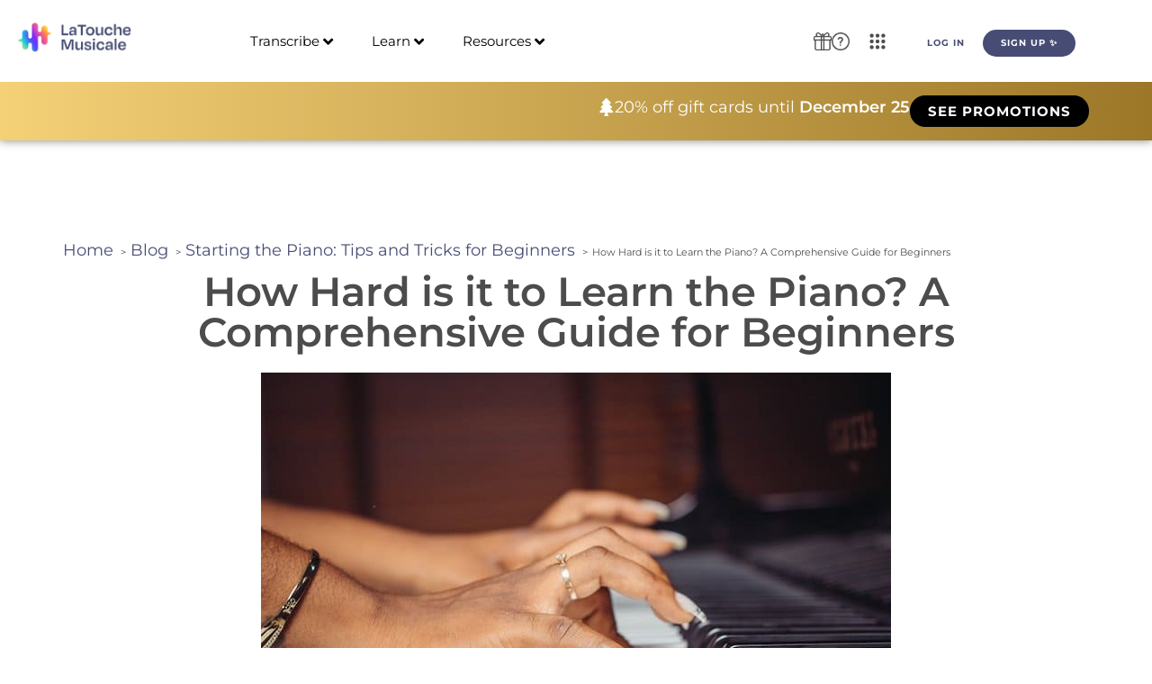

--- FILE ---
content_type: text/html; charset=UTF-8
request_url: https://latouchemusicale.com/en/how-hard-is-it-learn-piano/
body_size: 62941
content:
<!doctype html><html lang="en-US"><head><script data-no-optimize="1">var litespeed_docref=sessionStorage.getItem("litespeed_docref");litespeed_docref&&(Object.defineProperty(document,"referrer",{get:function(){return litespeed_docref}}),sessionStorage.removeItem("litespeed_docref"));</script> <meta charset="UTF-8"><meta name="viewport" content="width=device-width, initial-scale=1"><link rel="profile" href="https://gmpg.org/xfn/11"><title>How Hard is it to Learn the Piano? A Comprehensive Guide for Beginners - La Touche Musicale</title><link rel="alternate" hreflang="fr" href="https://latouchemusicale.com/fr/est-il-difficile-apprendre-piano/" /><link rel="alternate" hreflang="en" href="https://latouchemusicale.com/en/how-hard-is-it-learn-piano/" /><link rel="alternate" hreflang="es" href="https://latouchemusicale.com/es/es-dificil-aprender-tocar-piano/" /><link rel="alternate" hreflang="de" href="https://latouchemusicale.com/de/ist-es-schwierig-klavierspielen-lernen/" /><link rel="alternate" hreflang="it" href="https://latouchemusicale.com/it/e-difficile-imparare-pianoforte/" /><link rel="alternate" hreflang="pt-br" href="https://latouchemusicale.com/pt-br/e-dificil-tocar-piano/" /><link rel="alternate" hreflang="x-default" href="https://latouchemusicale.com/fr/est-il-difficile-apprendre-piano/" /><meta name="dc.title" content="How Hard is it to Learn the Piano? A Comprehensive Guide for Beginners - La Touche Musicale"><meta name="dc.description" content="Discover the challenges and benefits of learning to play the piano with our comprehensive guide."><meta name="dc.relation" content="https://latouchemusicale.com/en/how-hard-is-it-learn-piano/"><meta name="dc.source" content="https://latouchemusicale.com/en/"><meta name="dc.language" content="en_US"><meta name="description" content="Discover the challenges and benefits of learning to play the piano with our comprehensive guide."><meta name="robots" content="index, follow, max-snippet:-1, max-image-preview:large, max-video-preview:-1"><link rel="canonical" href="https://latouchemusicale.com/en/how-hard-is-it-learn-piano/"><style id='wp-img-auto-sizes-contain-inline-css'>img:is([sizes=auto i],[sizes^="auto," i]){contain-intrinsic-size:3000px 1500px}
/*# sourceURL=wp-img-auto-sizes-contain-inline-css */</style><link data-optimized="2" rel="stylesheet" href="https://latouchemusicale.com/wp-content/litespeed/css/f9104e12eca6b107bfbfcfa2609cd3eb.css?ver=7bf1a" /><style id='wpseopress-local-business-style-inline-css'>span.wp-block-wpseopress-local-business-field{margin-right:8px}

/*# sourceURL=https://latouchemusicale.com/wp-content/plugins/wp-seopress-pro/public/editor/blocks/local-business/style-index.css */</style><style id='wpseopress-table-of-contents-style-inline-css'>.wp-block-wpseopress-table-of-contents li.active>a{font-weight:bold}

/*# sourceURL=https://latouchemusicale.com/wp-content/plugins/wp-seopress-pro/public/editor/blocks/table-of-contents/style-index.css */</style><style id='global-styles-inline-css'>:root{--wp--preset--aspect-ratio--square: 1;--wp--preset--aspect-ratio--4-3: 4/3;--wp--preset--aspect-ratio--3-4: 3/4;--wp--preset--aspect-ratio--3-2: 3/2;--wp--preset--aspect-ratio--2-3: 2/3;--wp--preset--aspect-ratio--16-9: 16/9;--wp--preset--aspect-ratio--9-16: 9/16;--wp--preset--color--black: #000000;--wp--preset--color--cyan-bluish-gray: #abb8c3;--wp--preset--color--white: #ffffff;--wp--preset--color--pale-pink: #f78da7;--wp--preset--color--vivid-red: #cf2e2e;--wp--preset--color--luminous-vivid-orange: #ff6900;--wp--preset--color--luminous-vivid-amber: #fcb900;--wp--preset--color--light-green-cyan: #7bdcb5;--wp--preset--color--vivid-green-cyan: #00d084;--wp--preset--color--pale-cyan-blue: #8ed1fc;--wp--preset--color--vivid-cyan-blue: #0693e3;--wp--preset--color--vivid-purple: #9b51e0;--wp--preset--gradient--vivid-cyan-blue-to-vivid-purple: linear-gradient(135deg,rgb(6,147,227) 0%,rgb(155,81,224) 100%);--wp--preset--gradient--light-green-cyan-to-vivid-green-cyan: linear-gradient(135deg,rgb(122,220,180) 0%,rgb(0,208,130) 100%);--wp--preset--gradient--luminous-vivid-amber-to-luminous-vivid-orange: linear-gradient(135deg,rgb(252,185,0) 0%,rgb(255,105,0) 100%);--wp--preset--gradient--luminous-vivid-orange-to-vivid-red: linear-gradient(135deg,rgb(255,105,0) 0%,rgb(207,46,46) 100%);--wp--preset--gradient--very-light-gray-to-cyan-bluish-gray: linear-gradient(135deg,rgb(238,238,238) 0%,rgb(169,184,195) 100%);--wp--preset--gradient--cool-to-warm-spectrum: linear-gradient(135deg,rgb(74,234,220) 0%,rgb(151,120,209) 20%,rgb(207,42,186) 40%,rgb(238,44,130) 60%,rgb(251,105,98) 80%,rgb(254,248,76) 100%);--wp--preset--gradient--blush-light-purple: linear-gradient(135deg,rgb(255,206,236) 0%,rgb(152,150,240) 100%);--wp--preset--gradient--blush-bordeaux: linear-gradient(135deg,rgb(254,205,165) 0%,rgb(254,45,45) 50%,rgb(107,0,62) 100%);--wp--preset--gradient--luminous-dusk: linear-gradient(135deg,rgb(255,203,112) 0%,rgb(199,81,192) 50%,rgb(65,88,208) 100%);--wp--preset--gradient--pale-ocean: linear-gradient(135deg,rgb(255,245,203) 0%,rgb(182,227,212) 50%,rgb(51,167,181) 100%);--wp--preset--gradient--electric-grass: linear-gradient(135deg,rgb(202,248,128) 0%,rgb(113,206,126) 100%);--wp--preset--gradient--midnight: linear-gradient(135deg,rgb(2,3,129) 0%,rgb(40,116,252) 100%);--wp--preset--font-size--small: 13px;--wp--preset--font-size--medium: 20px;--wp--preset--font-size--large: 36px;--wp--preset--font-size--x-large: 42px;--wp--preset--spacing--20: 0.44rem;--wp--preset--spacing--30: 0.67rem;--wp--preset--spacing--40: 1rem;--wp--preset--spacing--50: 1.5rem;--wp--preset--spacing--60: 2.25rem;--wp--preset--spacing--70: 3.38rem;--wp--preset--spacing--80: 5.06rem;--wp--preset--shadow--natural: 6px 6px 9px rgba(0, 0, 0, 0.2);--wp--preset--shadow--deep: 12px 12px 50px rgba(0, 0, 0, 0.4);--wp--preset--shadow--sharp: 6px 6px 0px rgba(0, 0, 0, 0.2);--wp--preset--shadow--outlined: 6px 6px 0px -3px rgb(255, 255, 255), 6px 6px rgb(0, 0, 0);--wp--preset--shadow--crisp: 6px 6px 0px rgb(0, 0, 0);}:root { --wp--style--global--content-size: 800px;--wp--style--global--wide-size: 1200px; }:where(body) { margin: 0; }.wp-site-blocks > .alignleft { float: left; margin-right: 2em; }.wp-site-blocks > .alignright { float: right; margin-left: 2em; }.wp-site-blocks > .aligncenter { justify-content: center; margin-left: auto; margin-right: auto; }:where(.wp-site-blocks) > * { margin-block-start: 24px; margin-block-end: 0; }:where(.wp-site-blocks) > :first-child { margin-block-start: 0; }:where(.wp-site-blocks) > :last-child { margin-block-end: 0; }:root { --wp--style--block-gap: 24px; }:root :where(.is-layout-flow) > :first-child{margin-block-start: 0;}:root :where(.is-layout-flow) > :last-child{margin-block-end: 0;}:root :where(.is-layout-flow) > *{margin-block-start: 24px;margin-block-end: 0;}:root :where(.is-layout-constrained) > :first-child{margin-block-start: 0;}:root :where(.is-layout-constrained) > :last-child{margin-block-end: 0;}:root :where(.is-layout-constrained) > *{margin-block-start: 24px;margin-block-end: 0;}:root :where(.is-layout-flex){gap: 24px;}:root :where(.is-layout-grid){gap: 24px;}.is-layout-flow > .alignleft{float: left;margin-inline-start: 0;margin-inline-end: 2em;}.is-layout-flow > .alignright{float: right;margin-inline-start: 2em;margin-inline-end: 0;}.is-layout-flow > .aligncenter{margin-left: auto !important;margin-right: auto !important;}.is-layout-constrained > .alignleft{float: left;margin-inline-start: 0;margin-inline-end: 2em;}.is-layout-constrained > .alignright{float: right;margin-inline-start: 2em;margin-inline-end: 0;}.is-layout-constrained > .aligncenter{margin-left: auto !important;margin-right: auto !important;}.is-layout-constrained > :where(:not(.alignleft):not(.alignright):not(.alignfull)){max-width: var(--wp--style--global--content-size);margin-left: auto !important;margin-right: auto !important;}.is-layout-constrained > .alignwide{max-width: var(--wp--style--global--wide-size);}body .is-layout-flex{display: flex;}.is-layout-flex{flex-wrap: wrap;align-items: center;}.is-layout-flex > :is(*, div){margin: 0;}body .is-layout-grid{display: grid;}.is-layout-grid > :is(*, div){margin: 0;}body{padding-top: 0px;padding-right: 0px;padding-bottom: 0px;padding-left: 0px;}a:where(:not(.wp-element-button)){text-decoration: underline;}:root :where(.wp-element-button, .wp-block-button__link){background-color: #32373c;border-width: 0;color: #fff;font-family: inherit;font-size: inherit;font-style: inherit;font-weight: inherit;letter-spacing: inherit;line-height: inherit;padding-top: calc(0.667em + 2px);padding-right: calc(1.333em + 2px);padding-bottom: calc(0.667em + 2px);padding-left: calc(1.333em + 2px);text-decoration: none;text-transform: inherit;}.has-black-color{color: var(--wp--preset--color--black) !important;}.has-cyan-bluish-gray-color{color: var(--wp--preset--color--cyan-bluish-gray) !important;}.has-white-color{color: var(--wp--preset--color--white) !important;}.has-pale-pink-color{color: var(--wp--preset--color--pale-pink) !important;}.has-vivid-red-color{color: var(--wp--preset--color--vivid-red) !important;}.has-luminous-vivid-orange-color{color: var(--wp--preset--color--luminous-vivid-orange) !important;}.has-luminous-vivid-amber-color{color: var(--wp--preset--color--luminous-vivid-amber) !important;}.has-light-green-cyan-color{color: var(--wp--preset--color--light-green-cyan) !important;}.has-vivid-green-cyan-color{color: var(--wp--preset--color--vivid-green-cyan) !important;}.has-pale-cyan-blue-color{color: var(--wp--preset--color--pale-cyan-blue) !important;}.has-vivid-cyan-blue-color{color: var(--wp--preset--color--vivid-cyan-blue) !important;}.has-vivid-purple-color{color: var(--wp--preset--color--vivid-purple) !important;}.has-black-background-color{background-color: var(--wp--preset--color--black) !important;}.has-cyan-bluish-gray-background-color{background-color: var(--wp--preset--color--cyan-bluish-gray) !important;}.has-white-background-color{background-color: var(--wp--preset--color--white) !important;}.has-pale-pink-background-color{background-color: var(--wp--preset--color--pale-pink) !important;}.has-vivid-red-background-color{background-color: var(--wp--preset--color--vivid-red) !important;}.has-luminous-vivid-orange-background-color{background-color: var(--wp--preset--color--luminous-vivid-orange) !important;}.has-luminous-vivid-amber-background-color{background-color: var(--wp--preset--color--luminous-vivid-amber) !important;}.has-light-green-cyan-background-color{background-color: var(--wp--preset--color--light-green-cyan) !important;}.has-vivid-green-cyan-background-color{background-color: var(--wp--preset--color--vivid-green-cyan) !important;}.has-pale-cyan-blue-background-color{background-color: var(--wp--preset--color--pale-cyan-blue) !important;}.has-vivid-cyan-blue-background-color{background-color: var(--wp--preset--color--vivid-cyan-blue) !important;}.has-vivid-purple-background-color{background-color: var(--wp--preset--color--vivid-purple) !important;}.has-black-border-color{border-color: var(--wp--preset--color--black) !important;}.has-cyan-bluish-gray-border-color{border-color: var(--wp--preset--color--cyan-bluish-gray) !important;}.has-white-border-color{border-color: var(--wp--preset--color--white) !important;}.has-pale-pink-border-color{border-color: var(--wp--preset--color--pale-pink) !important;}.has-vivid-red-border-color{border-color: var(--wp--preset--color--vivid-red) !important;}.has-luminous-vivid-orange-border-color{border-color: var(--wp--preset--color--luminous-vivid-orange) !important;}.has-luminous-vivid-amber-border-color{border-color: var(--wp--preset--color--luminous-vivid-amber) !important;}.has-light-green-cyan-border-color{border-color: var(--wp--preset--color--light-green-cyan) !important;}.has-vivid-green-cyan-border-color{border-color: var(--wp--preset--color--vivid-green-cyan) !important;}.has-pale-cyan-blue-border-color{border-color: var(--wp--preset--color--pale-cyan-blue) !important;}.has-vivid-cyan-blue-border-color{border-color: var(--wp--preset--color--vivid-cyan-blue) !important;}.has-vivid-purple-border-color{border-color: var(--wp--preset--color--vivid-purple) !important;}.has-vivid-cyan-blue-to-vivid-purple-gradient-background{background: var(--wp--preset--gradient--vivid-cyan-blue-to-vivid-purple) !important;}.has-light-green-cyan-to-vivid-green-cyan-gradient-background{background: var(--wp--preset--gradient--light-green-cyan-to-vivid-green-cyan) !important;}.has-luminous-vivid-amber-to-luminous-vivid-orange-gradient-background{background: var(--wp--preset--gradient--luminous-vivid-amber-to-luminous-vivid-orange) !important;}.has-luminous-vivid-orange-to-vivid-red-gradient-background{background: var(--wp--preset--gradient--luminous-vivid-orange-to-vivid-red) !important;}.has-very-light-gray-to-cyan-bluish-gray-gradient-background{background: var(--wp--preset--gradient--very-light-gray-to-cyan-bluish-gray) !important;}.has-cool-to-warm-spectrum-gradient-background{background: var(--wp--preset--gradient--cool-to-warm-spectrum) !important;}.has-blush-light-purple-gradient-background{background: var(--wp--preset--gradient--blush-light-purple) !important;}.has-blush-bordeaux-gradient-background{background: var(--wp--preset--gradient--blush-bordeaux) !important;}.has-luminous-dusk-gradient-background{background: var(--wp--preset--gradient--luminous-dusk) !important;}.has-pale-ocean-gradient-background{background: var(--wp--preset--gradient--pale-ocean) !important;}.has-electric-grass-gradient-background{background: var(--wp--preset--gradient--electric-grass) !important;}.has-midnight-gradient-background{background: var(--wp--preset--gradient--midnight) !important;}.has-small-font-size{font-size: var(--wp--preset--font-size--small) !important;}.has-medium-font-size{font-size: var(--wp--preset--font-size--medium) !important;}.has-large-font-size{font-size: var(--wp--preset--font-size--large) !important;}.has-x-large-font-size{font-size: var(--wp--preset--font-size--x-large) !important;}
:root :where(.wp-block-pullquote){font-size: 1.5em;line-height: 1.6;}
/*# sourceURL=global-styles-inline-css */</style><style id='elementor-frontend-inline-css'>.elementor-kit-6{--e-global-color-primary:#000000;--e-global-color-secondary:#54595F;--e-global-color-text:#4C4C4C;--e-global-color-accent:#FF5C5C;--e-global-color-d1e2fa1:#FF7F30;--e-global-color-92b5964:#FFFFFF;--e-global-typography-primary-font-family:"Degular Bold";--e-global-typography-primary-font-size:40px;--e-global-typography-primary-font-weight:600;--e-global-typography-secondary-font-family:"Degular Bold";--e-global-typography-secondary-font-size:30px;--e-global-typography-secondary-font-weight:400;--e-global-typography-text-font-family:"Montserrat";--e-global-typography-text-font-size:18px;--e-global-typography-text-font-weight:400;--e-global-typography-accent-font-family:"Montserrat";--e-global-typography-accent-font-weight:500;--e-global-typography-889e74c-font-family:"Nunito";--e-global-typography-889e74c-font-size:14px;--e-global-typography-b1a4557-font-family:"Montserrat";--e-global-typography-b1a4557-font-size:20px;--e-global-typography-b1a4557-font-weight:600;background-color:var( --e-global-color-92b5964 );font-family:"Montserrat", Sans-serif;font-size:18px;line-height:2.3em;}.elementor-kit-6 button,.elementor-kit-6 input[type="button"],.elementor-kit-6 input[type="submit"],.elementor-kit-6 .elementor-button{background-color:transparent;font-family:"Degular Regular", Sans-serif;font-size:15px;font-weight:700;color:#FFFFFF;background-image:linear-gradient(180deg, #474C75 0%, #474C75 100%);border-radius:20px 20px 20px 20px;}.elementor-kit-6 e-page-transition{background-color:#FFBC7D;}.elementor-kit-6 a{color:#474C75;font-family:"Montserrat", Sans-serif;font-size:18px;}.elementor-kit-6 h1{color:#474C75;font-family:"Montserrat", Sans-serif;font-size:45px;font-weight:600;}.elementor-kit-6 h2{color:#474C75;font-family:"Montserrat", Sans-serif;font-size:35px;font-weight:700;}.elementor-kit-6 h3{color:#474C75;font-family:"Montserrat", Sans-serif;font-size:25px;font-weight:700;}.elementor-kit-6 h4{color:#474C75;font-family:"Montserrat", Sans-serif;font-weight:700;}.elementor-kit-6 h5{color:#474C75;font-family:"Montserrat", Sans-serif;}.elementor-kit-6 h6{color:#474C75;font-family:"Montserrat", Sans-serif;font-weight:700;}.elementor-kit-6 button:hover,.elementor-kit-6 button:focus,.elementor-kit-6 input[type="button"]:hover,.elementor-kit-6 input[type="button"]:focus,.elementor-kit-6 input[type="submit"]:hover,.elementor-kit-6 input[type="submit"]:focus,.elementor-kit-6 .elementor-button:hover,.elementor-kit-6 .elementor-button:focus{box-shadow:3px 3px 20px -10px rgba(0, 0, 0, 0.75);}.elementor-kit-6 img{border-radius:0px 0px 0px 0px;}.elementor-kit-6 label{font-family:"Nunito", Sans-serif;}.elementor-kit-6 input:not([type="button"]):not([type="submit"]),.elementor-kit-6 textarea,.elementor-kit-6 .elementor-field-textual{font-family:"Nunito", Sans-serif;border-radius:6px 6px 6px 6px;}.elementor-section.elementor-section-boxed > .elementor-container{max-width:1140px;}.e-con{--container-max-width:1140px;}.elementor-widget:not(:last-child){margin-block-end:20px;}.elementor-element{--widgets-spacing:20px 20px;--widgets-spacing-row:20px;--widgets-spacing-column:20px;}{}h1.entry-title{display:var(--page-title-display);}@media(max-width:1024px){.elementor-section.elementor-section-boxed > .elementor-container{max-width:1024px;}.e-con{--container-max-width:1024px;}}@media(max-width:767px){.elementor-section.elementor-section-boxed > .elementor-container{max-width:767px;}.e-con{--container-max-width:767px;}}/* Start custom CSS *//* H1 - Degular Semibold */
h1 {
    font-family: 'Montserrat', sans-serif !important;
    font-weight: 700; /* Semibold */
}

/* H2, H3, H4, H5, H6 - Montserrat Bold */
h2, h3, h4, h5, h6 {
    font-family: 'Montserrat', sans-serif !important;
    font-weight: 700; /* Bold */
}

/* Texte normal - Montserrat Regular */
body, p, span, li {
    font-family: 'Montserrat', sans-serif !important;
    font-weight: 400; /* Regular */
}

/* Boutons - Degular Bold en capitales avec taille réduite */
button, .elementor-button {
    font-family: 'Degular', sans-serif !important;
    font-weight: 800; /* Ultra Bold pour plus de contraste */
    text-transform: uppercase;
    letter-spacing: 1px; /* Espacement conforme à la charte */
    font-size: 14px; /* Ajuste la taille ici */
    padding: 10px 20px; /* Ajuste le padding pour équilibrer */
}

/* Assurer que tous les textes à l'intérieur des boutons sont en gras */
button *, .elementor-button * {
    font-weight: 650 !important;
}/* End custom CSS */
/* Start Custom Fonts CSS */@font-face {
	font-family: 'Degular Bold';
	font-display: auto;
	src: url('https://latouchemusicale.com/wp-content/uploads/2025/02/Degular-Bold.ttf') format('truetype');
}
/* End Custom Fonts CSS */
/* Start Custom Fonts CSS */@font-face {
	font-family: 'Degular Regular';
	font-display: auto;
	src: url('https://latouchemusicale.com/wp-content/uploads/2025/02/Degular-Regular.ttf') format('truetype');
}
/* End Custom Fonts CSS */
.elementor-120753 .elementor-element.elementor-element-ff0727e{--display:grid;--min-height:8vh;--e-con-grid-template-columns:repeat(1, 1fr);--e-con-grid-template-rows:repeat(2, 1fr);--grid-auto-flow:row;box-shadow:0px 4px 18px -13px rgba(0,0,0,0.5);--padding-top:0%;--padding-bottom:0%;--padding-left:2%;--padding-right:2%;--z-index:999;}.elementor-120753 .elementor-element.elementor-element-ff0727e:not(.elementor-motion-effects-element-type-background), .elementor-120753 .elementor-element.elementor-element-ff0727e > .elementor-motion-effects-container > .elementor-motion-effects-layer{background-color:#FFFFFF;}.elementor-120753 .elementor-element.elementor-element-6241277b{--display:grid;--e-con-grid-template-columns:repeat(3, 1fr);--e-con-grid-template-rows:repeat(2, 1fr);--grid-auto-flow:row;}.elementor-widget-image .widget-image-caption{color:var( --e-global-color-text );font-family:var( --e-global-typography-text-font-family ), Sans-serif;font-size:var( --e-global-typography-text-font-size );font-weight:var( --e-global-typography-text-font-weight );}.elementor-120753 .elementor-element.elementor-element-46b6be75{z-index:999;}.elementor-120753 .elementor-element.elementor-element-46b6be75 .jet-mobile-menu__toggle .jet-mobile-menu__toggle-icon{color:var( --e-global-color-text );}.elementor-120753 .elementor-element.elementor-element-46b6be75 .jet-mobile-menu__toggle .jet-mobile-menu__toggle-icon i{font-size:30px;}.elementor-120753 .elementor-element.elementor-element-46b6be75 .jet-mobile-menu__toggle .jet-mobile-menu__toggle-icon svg{width:30px;}.elementor-120753 .elementor-element.elementor-element-46b6be75 .jet-mobile-menu__container .jet-mobile-menu__controls{padding:0% 0% 5% 0%;}.elementor-120753 .elementor-element.elementor-element-46b6be75 .jet-mobile-menu__container .jet-mobile-menu__back i{color:var( --e-global-color-text );font-size:25px;}.elementor-120753 .elementor-element.elementor-element-46b6be75 .jet-mobile-menu__container .jet-mobile-menu__back svg{color:var( --e-global-color-text );width:25px;}.elementor-120753 .elementor-element.elementor-element-46b6be75 .jet-mobile-menu__container{z-index:999;}.elementor-120753 .elementor-element.elementor-element-46b6be75 .jet-mobile-menu-widget .jet-mobile-menu-cover{z-index:calc(999-1);}.elementor-120753 .elementor-element.elementor-element-46b6be75 .jet-mobile-menu__container .jet-mobile-menu__after-template{padding:0px 0px 0px 0px;}.elementor-120753 .elementor-element.elementor-element-46b6be75 .jet-mobile-menu__item .jet-menu-icon{align-self:center;justify-content:center;color:var( --e-global-color-text );}.elementor-120753 .elementor-element.elementor-element-46b6be75 .jet-mobile-menu__item .jet-menu-badge{align-self:flex-start;}.elementor-120753 .elementor-element.elementor-element-46b6be75 .jet-mobile-menu__item .jet-dropdown-arrow i{font-size:20px;}.elementor-120753 .elementor-element.elementor-element-46b6be75 .jet-mobile-menu__item .jet-dropdown-arrow svg{width:20px;}.elementor-120753 .elementor-element.elementor-element-46b6be75 .jet-mobile-menu__item .jet-menu-label{color:var( --e-global-color-text );}.elementor-120753 .elementor-element.elementor-element-46b6be75 .jet-mobile-menu__item .jet-menu-badge__inner{color:var( --e-global-color-text );}.elementor-120753 .elementor-element.elementor-element-af30864{--display:flex;--flex-direction:row;--container-widget-width:calc( ( 1 - var( --container-widget-flex-grow ) ) * 100% );--container-widget-height:100%;--container-widget-flex-grow:1;--container-widget-align-self:stretch;--flex-wrap-mobile:wrap;--justify-content:flex-end;--align-items:center;--gap:1vw 1vw;--row-gap:1vw;--column-gap:1vw;--z-index:900;}.elementor-120753 .elementor-element.elementor-element-af30864:not(.elementor-motion-effects-element-type-background), .elementor-120753 .elementor-element.elementor-element-af30864 > .elementor-motion-effects-container > .elementor-motion-effects-layer{background-color:transparent;background-image:linear-gradient(90deg, #F4D177 0%, #9C7728 100%);}.elementor-widget-icon.elementor-view-stacked .elementor-icon{background-color:var( --e-global-color-primary );}.elementor-widget-icon.elementor-view-framed .elementor-icon, .elementor-widget-icon.elementor-view-default .elementor-icon{color:var( --e-global-color-primary );border-color:var( --e-global-color-primary );}.elementor-widget-icon.elementor-view-framed .elementor-icon, .elementor-widget-icon.elementor-view-default .elementor-icon svg{fill:var( --e-global-color-primary );}.elementor-120753 .elementor-element.elementor-element-31032b2 .elementor-icon-wrapper{text-align:center;}.elementor-120753 .elementor-element.elementor-element-31032b2.elementor-view-stacked .elementor-icon{background-color:#FFFFFF;}.elementor-120753 .elementor-element.elementor-element-31032b2.elementor-view-framed .elementor-icon, .elementor-120753 .elementor-element.elementor-element-31032b2.elementor-view-default .elementor-icon{color:#FFFFFF;border-color:#FFFFFF;}.elementor-120753 .elementor-element.elementor-element-31032b2.elementor-view-framed .elementor-icon, .elementor-120753 .elementor-element.elementor-element-31032b2.elementor-view-default .elementor-icon svg{fill:#FFFFFF;}.elementor-120753 .elementor-element.elementor-element-31032b2 .elementor-icon{font-size:20px;}.elementor-120753 .elementor-element.elementor-element-31032b2 .elementor-icon svg{height:20px;}.elementor-widget-animated-headline .elementor-headline-plain-text{color:var( --e-global-color-secondary );}.elementor-widget-animated-headline .elementor-headline{font-family:var( --e-global-typography-primary-font-family ), Sans-serif;font-size:var( --e-global-typography-primary-font-size );font-weight:var( --e-global-typography-primary-font-weight );}.elementor-widget-animated-headline{--dynamic-text-color:var( --e-global-color-secondary );}.elementor-widget-animated-headline .elementor-headline-dynamic-text{font-family:var( --e-global-typography-primary-font-family ), Sans-serif;font-weight:var( --e-global-typography-primary-font-weight );}.elementor-widget-animated-headline .elementor-headline-dynamic-wrapper path{stroke:var( --e-global-color-accent );}.elementor-120753 .elementor-element.elementor-element-6f3d117{--animation-duration:1500ms;--dynamic-text-color:var( --e-global-color-92b5964 );}.elementor-120753 .elementor-element.elementor-element-6f3d117 > .elementor-widget-container{margin:0% 0% 0% 0%;}.elementor-120753 .elementor-element.elementor-element-6f3d117 .elementor-headline{text-align:center;font-family:"Nunito", Sans-serif;font-size:18px;font-weight:400;}.elementor-120753 .elementor-element.elementor-element-6f3d117 .elementor-headline-plain-text{color:var( --e-global-color-92b5964 );}.elementor-120753 .elementor-element.elementor-element-6f3d117 .elementor-headline .elementor-headline-plain-text{-webkit-text-stroke-color:#000;stroke:#000;}.elementor-120753 .elementor-element.elementor-element-6f3d117 .elementor-headline-dynamic-text{font-family:var( --e-global-typography-b1a4557-font-family ), Sans-serif;font-weight:var( --e-global-typography-b1a4557-font-weight );}.elementor-120753 .elementor-element.elementor-element-6f3d117 .elementor-headline-dynamic-wrapper path{stroke:#FFFFFF;stroke-linecap:round;stroke-linejoin:round;}.elementor-widget-button .elementor-button{background-color:var( --e-global-color-accent );font-family:var( --e-global-typography-accent-font-family ), Sans-serif;font-weight:var( --e-global-typography-accent-font-weight );}.elementor-120753 .elementor-element.elementor-element-4f4f6f2 .elementor-button{background-color:transparent;font-family:"Nunito", Sans-serif;font-weight:500;fill:#FFFFFF;color:#FFFFFF;background-image:linear-gradient(180deg, #000000 0%, #000000 100%);border-radius:50px 50px 50px 50px;}.elementor-120753 .elementor-element.elementor-element-ccbbac5{--display:grid;--min-height:0px;--e-con-grid-template-columns:repeat(1, 1fr);--e-con-grid-template-rows:repeat(1, 1fr);--gap:0px 0px;--row-gap:0px;--column-gap:0px;--grid-auto-flow:row;box-shadow:0px 0px 10px 0px rgba(0,0,0,0.5);--padding-top:0px;--padding-bottom:0px;--padding-left:0px;--padding-right:0px;}.elementor-120753 .elementor-element.elementor-element-ccbbac5:not(.elementor-motion-effects-element-type-background), .elementor-120753 .elementor-element.elementor-element-ccbbac5 > .elementor-motion-effects-container > .elementor-motion-effects-layer{background-color:#FFFFFF;}.elementor-120753 .elementor-element.elementor-element-ccbbac5.e-con{--flex-grow:1;--flex-shrink:0;}.elementor-120753 .elementor-element.elementor-element-54a43d0{--display:flex;--min-height:0px;--flex-direction:row;--container-widget-width:initial;--container-widget-height:100%;--container-widget-flex-grow:1;--container-widget-align-self:stretch;--flex-wrap-mobile:wrap;--gap:0px 0px;--row-gap:0px;--column-gap:0px;box-shadow:0px 0px 10px 0px rgba(0,0,0,0.5);}.elementor-120753 .elementor-element.elementor-element-54a43d0:not(.elementor-motion-effects-element-type-background), .elementor-120753 .elementor-element.elementor-element-54a43d0 > .elementor-motion-effects-container > .elementor-motion-effects-layer{background-color:#FFFFFF;}.elementor-120753 .elementor-element.elementor-element-8f53f7b{--display:flex;--flex-direction:row;--container-widget-width:initial;--container-widget-height:100%;--container-widget-flex-grow:1;--container-widget-align-self:stretch;--flex-wrap-mobile:wrap;--gap:1px 1px;--row-gap:1px;--column-gap:1px;}.elementor-120753 .elementor-element.elementor-element-04d843b > .elementor-widget-container{margin:0px 0px 0px 0px;}.elementor-120753 .elementor-element.elementor-element-04d843b{text-align:start;}.elementor-120753 .elementor-element.elementor-element-04d843b img{max-width:80%;}.elementor-120753 .elementor-element.elementor-element-ea1e58c{--display:flex;--flex-direction:column;--container-widget-width:calc( ( 1 - var( --container-widget-flex-grow ) ) * 100% );--container-widget-height:initial;--container-widget-flex-grow:0;--container-widget-align-self:initial;--flex-wrap-mobile:wrap;--align-items:flex-start;}.elementor-120753 .elementor-element.elementor-element-07b1a3d .jet-mega-menu.jet-mega-menu--layout-horizontal .jet-mega-menu-item__link--top-level,
							.elementor-120753 .elementor-element.elementor-element-07b1a3d .jet-mega-menu.jet-mega-menu--layout-vertical .jet-mega-menu-item__link--top-level{font-size:15px;}.elementor-120753 .elementor-element.elementor-element-07b1a3d{--jmm-top-items-hor-padding:20px;--jmm-top-items-gap:0px;--jmm-top-items-hor-align:center;--jmm-top-item-title-color:var( --e-global-color-primary );--jmm-top-item-dropdown-icon-color:var( --e-global-color-primary );--jmm-top-hover-item-title-color:var( --e-global-color-primary );--jmm-top-hover-item-dropdown-color:var( --e-global-color-primary );--jmm-top-active-item-title-color:var( --e-global-color-primary );--jmm-top-active-item-dropdown-color:var( --e-global-color-primary );--jmm-dropdown-container-width:100%;--jmm-dropdown-top-items-hor-padding:0px;--jmm-dropdown-top-items-gap:0px;}.elementor-120753 .elementor-element.elementor-element-b016aeb{--display:grid;--min-height:0px;--e-con-grid-template-columns:repeat(2, 1fr);--e-con-grid-template-rows:repeat(1, 1fr);--gap:0px 0px;--row-gap:0px;--column-gap:0px;--grid-auto-flow:row;--justify-items:center;--align-items:center;--border-radius:10px 10px 10px 10px;--margin-top:0%;--margin-bottom:0%;--margin-left:15%;--margin-right:0%;}.elementor-120753 .elementor-element.elementor-element-b016aeb.e-con{--align-self:center;}.elementor-120753 .elementor-element.elementor-element-63a04db{--display:grid;--min-height:0px;--e-con-grid-template-columns:repeat(2, 1fr);--e-con-grid-template-rows:repeat(1, 1fr);--gap:0px 0px;--row-gap:0px;--column-gap:0px;--grid-auto-flow:row;--justify-items:center;--align-items:center;--padding-top:0%;--padding-bottom:0%;--padding-left:0%;--padding-right:0%;}.elementor-120753 .elementor-element.elementor-element-63a04db.e-con{--align-self:center;}.elementor-120753 .elementor-element.elementor-element-7d01866 .elementor-button{background-color:transparent;font-family:"Nunito", Sans-serif;font-size:10px;font-weight:500;fill:#474C75;color:#474C75;background-image:linear-gradient(180deg, #00000000 0%, #F2295B00 100%);box-shadow:0px 0px 0px 0px rgba(0,0,0,0.5);border-style:none;}.elementor-120753 .elementor-element.elementor-element-7d01866 .elementor-button:hover, .elementor-120753 .elementor-element.elementor-element-7d01866 .elementor-button:focus{background-color:transparent;color:var( --e-global-color-primary );background-image:linear-gradient(0deg, #02010100 0%, #F2295B00 0%);border-color:#02010100;}.elementor-120753 .elementor-element.elementor-element-7d01866 .elementor-button:hover svg, .elementor-120753 .elementor-element.elementor-element-7d01866 .elementor-button:focus svg{fill:var( --e-global-color-primary );}.elementor-120753 .elementor-element.elementor-element-742b64d .elementor-button{background-color:transparent;font-family:"Nunito", Sans-serif;font-size:10px;font-weight:500;background-image:linear-gradient(180deg, #474C75 0%, #474C75 100%);border-radius:50px 50px 50px 50px;}.elementor-120753 .elementor-element.elementor-element-a27cec8{--display:flex;--flex-direction:row;--container-widget-width:calc( ( 1 - var( --container-widget-flex-grow ) ) * 100% );--container-widget-height:100%;--container-widget-flex-grow:1;--container-widget-align-self:stretch;--flex-wrap-mobile:wrap;--justify-content:flex-end;--align-items:center;--gap:1vw 1vw;--row-gap:1vw;--column-gap:1vw;}.elementor-120753 .elementor-element.elementor-element-a27cec8:not(.elementor-motion-effects-element-type-background), .elementor-120753 .elementor-element.elementor-element-a27cec8 > .elementor-motion-effects-container > .elementor-motion-effects-layer{background-color:transparent;background-image:linear-gradient(90deg, #F4D177 0%, #9C7728 100%);}.elementor-120753 .elementor-element.elementor-element-10c284e .elementor-icon-wrapper{text-align:center;}.elementor-120753 .elementor-element.elementor-element-10c284e.elementor-view-stacked .elementor-icon{background-color:#FFFFFF;}.elementor-120753 .elementor-element.elementor-element-10c284e.elementor-view-framed .elementor-icon, .elementor-120753 .elementor-element.elementor-element-10c284e.elementor-view-default .elementor-icon{color:#FFFFFF;border-color:#FFFFFF;}.elementor-120753 .elementor-element.elementor-element-10c284e.elementor-view-framed .elementor-icon, .elementor-120753 .elementor-element.elementor-element-10c284e.elementor-view-default .elementor-icon svg{fill:#FFFFFF;}.elementor-120753 .elementor-element.elementor-element-10c284e .elementor-icon{font-size:20px;}.elementor-120753 .elementor-element.elementor-element-10c284e .elementor-icon svg{height:20px;}.elementor-120753 .elementor-element.elementor-element-b878341{--animation-duration:1500ms;--dynamic-text-color:#FFFFFF;}.elementor-120753 .elementor-element.elementor-element-b878341 > .elementor-widget-container{margin:0% 0% 0% 0%;}.elementor-120753 .elementor-element.elementor-element-b878341 .elementor-headline{text-align:center;font-family:"Nunito", Sans-serif;font-size:18px;font-weight:600;}.elementor-120753 .elementor-element.elementor-element-b878341 .elementor-headline-plain-text{color:#FFFFFF;}.elementor-120753 .elementor-element.elementor-element-b878341 .elementor-headline-dynamic-text{font-family:var( --e-global-typography-b1a4557-font-family ), Sans-serif;font-weight:var( --e-global-typography-b1a4557-font-weight );}.elementor-120753 .elementor-element.elementor-element-b878341 .elementor-headline-dynamic-wrapper path{stroke:#FFFFFF;stroke-linecap:round;stroke-linejoin:round;}.elementor-120753 .elementor-element.elementor-element-9d723e6 .elementor-button{background-color:transparent;font-family:"Nunito", Sans-serif;font-weight:500;fill:#FFFFFF;color:#FFFFFF;background-image:linear-gradient(180deg, #000000 0%, #000000 100%);border-radius:50px 50px 50px 50px;}@media(max-width:1024px){.elementor-120753 .elementor-element.elementor-element-ff0727e{--grid-auto-flow:row;}.elementor-120753 .elementor-element.elementor-element-6241277b{--grid-auto-flow:row;}.elementor-widget-image .widget-image-caption{font-size:var( --e-global-typography-text-font-size );}.elementor-widget-animated-headline .elementor-headline{font-size:var( --e-global-typography-primary-font-size );}.elementor-120753 .elementor-element.elementor-element-ccbbac5{--grid-auto-flow:row;}.elementor-120753 .elementor-element.elementor-element-b016aeb{--grid-auto-flow:row;}.elementor-120753 .elementor-element.elementor-element-63a04db{--grid-auto-flow:row;}}@media(min-width:768px){.elementor-120753 .elementor-element.elementor-element-ff0727e{--width:100%;}.elementor-120753 .elementor-element.elementor-element-ccbbac5{--width:100%;}.elementor-120753 .elementor-element.elementor-element-54a43d0{--width:100%;}.elementor-120753 .elementor-element.elementor-element-8f53f7b{--width:33%;}.elementor-120753 .elementor-element.elementor-element-ea1e58c{--width:100%;}.elementor-120753 .elementor-element.elementor-element-b016aeb{--width:22%;}.elementor-120753 .elementor-element.elementor-element-63a04db{--width:52%;}}@media(max-width:767px){.elementor-120753 .elementor-element.elementor-element-ff0727e{--width:100%;--min-height:0vh;--e-con-grid-template-columns:repeat(1, 1fr);--e-con-grid-template-rows:repeat(2, 1fr);--gap:0px 0px;--row-gap:0px;--column-gap:0px;--grid-auto-flow:row;--padding-top:0%;--padding-bottom:0%;--padding-left:0%;--padding-right:0%;}.elementor-120753 .elementor-element.elementor-element-6241277b{--e-con-grid-template-columns:repeat(2, 1fr);--e-con-grid-template-rows:repeat(1, 1fr);--grid-auto-flow:row;--align-items:center;--padding-top:0px;--padding-bottom:0px;--padding-left:2px;--padding-right:2px;}.elementor-widget-image .widget-image-caption{font-size:var( --e-global-typography-text-font-size );}.elementor-120753 .elementor-element.elementor-element-af30864{--justify-content:center;--gap:3vw 3vw;--row-gap:3vw;--column-gap:3vw;}.elementor-widget-animated-headline .elementor-headline{font-size:var( --e-global-typography-primary-font-size );}.elementor-120753 .elementor-element.elementor-element-6f3d117 .elementor-headline{font-size:0.7em;}.elementor-120753 .elementor-element.elementor-element-4f4f6f2{width:var( --container-widget-width, 37% );max-width:37%;--container-widget-width:37%;--container-widget-flex-grow:0;}.elementor-120753 .elementor-element.elementor-element-4f4f6f2 .elementor-button{font-size:15px;}.elementor-120753 .elementor-element.elementor-element-ccbbac5{--e-con-grid-template-columns:repeat(1, 1fr);--grid-auto-flow:row;}.elementor-120753 .elementor-element.elementor-element-b016aeb{--e-con-grid-template-columns:repeat(1, 1fr);--grid-auto-flow:row;}.elementor-120753 .elementor-element.elementor-element-63a04db{--e-con-grid-template-columns:repeat(1, 1fr);--grid-auto-flow:row;}.elementor-120753 .elementor-element.elementor-element-a27cec8{--justify-content:center;--gap:3vw 3vw;--row-gap:3vw;--column-gap:3vw;}.elementor-120753 .elementor-element.elementor-element-b878341 .elementor-headline{font-size:0.7em;}.elementor-120753 .elementor-element.elementor-element-9d723e6{width:var( --container-widget-width, 37% );max-width:37%;--container-widget-width:37%;--container-widget-flex-grow:0;}.elementor-120753 .elementor-element.elementor-element-9d723e6 .elementor-button{font-size:15px;}}/* Start custom CSS for container, class: .elementor-element-ff0727e */.elementor-120753 .elementor-element.elementor-element-ff0727e{z-index:999;}/* End custom CSS */
/* Start custom CSS for jet-mega-menu, class: .elementor-element-07b1a3d */.jet-mega-menu-mega-container__inner {
  width: 60vw !important;
  max-width: 60vw !important;
  left: 0 !important;
  padding: 20px 20px !important;
  box-sizing: border-box;
  z-index: 9999;

  background-color: #ffffff !important;
  border-radius: 16px !important;
  box-shadow: 0 8px 32px rgba(0, 0, 0, 0.08) !important;
}/* End custom CSS */
/* Start custom CSS for html, class: .elementor-element-94358a4 */.apps-help-icon {
  width: 20px;
  height: 20px;
  display: flex;
  align-items: center;
  justify-content: center;
}

.apps-help-icon img {
  width: 100%;
  height: 100%;
  object-fit: contain;
  display: block;
}

.icon-tooltip-wrapper {
  display: flex;
  flex-direction: row;
  align-items: center;
  gap: 20px; /* espace horizontal entre les icônes */
}/* End custom CSS */
/* Start custom CSS for html, class: .elementor-element-2acbca1 *//* Boîte apps initialement cachée */
.apps-dropdown-wrapper {
  position: relative;
}

.apps-dropdown {
  display: none;
  position: absolute;
  top: 40px;
  left: 50%;
  transform: translateX(-50%);
  width: 360px;
  max-height: 360px;
  overflow-y: auto;
  background-color: #ffffff !important; /* opaque blanc pur */
  border-radius: 20px;
  padding: 16px;
  box-shadow: 0 8px 32px rgba(0, 0, 0, 0.08);
  z-index: 9999;

  /* Supprimer blur */
  backdrop-filter: none !important;
  -webkit-backdrop-filter: none !important;
}

.apps-dropdown::after {
  content: none !important;
  display: none !important;
}

/* Grille d'apps */
.apps-grid {
  display: grid;
  grid-template-columns: repeat(3, 1fr);
  gap: 3px 2px; /* 🔽 moins d'espace vertical (ligne), plus serré */
}
.apps-grid a {
  display: flex !important;
  flex-direction: column !important;
  align-items: center !important;
  justify-content: center !important;
  text-align: center !important;
  font-size: 11px !important;
  text-decoration: none !important;
  color: #444 !important;
  padding: 4px !important;
  gap: 1px !important;
  border-radius: 8px !important;
  transition: transform 0.2s ease !important;
}

.apps-grid a:hover {
  transform: scale(1.05);
  background: rgba(0, 0, 0, 0.04);
}

.apps-grid img {
  width: 96px !important;
  height: 96px !important;
  object-fit: contain !important;
  margin: 0 !important;
  padding: 0 !important;
  margin-bottom: -17px !important; /* Réduit l'espace avec le texte */
  border-radius: 12px !important;
  display: block !important;
}

.apps-toggle img {
  width: 72px;
  height: 72px;
  object-fit: contain;
  display: block;
}

.apps-top-button {
  position: static;
  top: auto;
  z-index: auto;

  display: inline-flex;
  align-items: center;
  justify-content: center;
  gap: 8px;

  width: 100%;
  padding: 10px 12px;
  margin-bottom: 12px;

  background-color: #ffffff;
  border: 1px solid #e0e0e0;
  border-radius: 10px;

  color: #1a237e;
  font-size: 11px;
  font-weight: 500;
  text-decoration: none;
  text-align: center;

  box-shadow: none;
  transition: background 0.2s ease, border-color 0.2s ease;
}

.apps-top-button:hover {
  background-color: #f5f5f5;
  border-color: #d0d0d0;
}

.apps-top-button img {
  width: 26px;
  height: 26px;
  object-fit: contain;
  display: inline-block;
  vertical-align: middle;
}/* End custom CSS */
/* Start custom CSS for container, class: .elementor-element-63a04db *//* Conteneur des boutons Connexion + Inscription */
.header-buttons {
  display: flex;
  align-items: center;
  gap: 1px; /* ajustable */
  margin-right: 0 !important;
  padding-right: 0 !important;
  justify-content: flex-end; /* aligne les éléments vers la droite si utile */
}

/* Réinitialise marges/paddings internes des widgets enfants */
.header-buttons > * {
  margin: 0 !important;
  padding: 0 !important;
}

/* Rapproche les icônes du bouton Connexion */
.header-buttons .elementor-icon {
  margin-right: 0px !important;
}

/* Réduit l’espace résiduel entre le dernier bouton et le bord droit */
.header-buttons-container {
  padding-right: 0px !important;
  margin-right: 0px !important;
  width: auto !important;
}/* End custom CSS */
.elementor-37870 .elementor-element.elementor-element-9f943ab{--display:flex;}.elementor-37870 .elementor-element.elementor-element-9f943ab:not(.elementor-motion-effects-element-type-background), .elementor-37870 .elementor-element.elementor-element-9f943ab > .elementor-motion-effects-container > .elementor-motion-effects-layer{background-color:#F7F7F7;}.elementor-37870 .elementor-element.elementor-element-4e07a8f{--spacer-size:2vh;}.elementor-37870 .elementor-element.elementor-element-83b9a8b{--display:flex;--flex-direction:row;--container-widget-width:initial;--container-widget-height:100%;--container-widget-flex-grow:1;--container-widget-align-self:stretch;--flex-wrap-mobile:wrap;--justify-content:center;--gap:20px 20px;--row-gap:20px;--column-gap:20px;--flex-wrap:nowrap;}.elementor-37870 .elementor-element.elementor-element-83b9a8b:not(.elementor-motion-effects-element-type-background), .elementor-37870 .elementor-element.elementor-element-83b9a8b > .elementor-motion-effects-container > .elementor-motion-effects-layer{background-color:#F7F7F7;}.elementor-37870 .elementor-element.elementor-element-54efa50b{--display:flex;--flex-direction:column;--container-widget-width:100%;--container-widget-height:initial;--container-widget-flex-grow:0;--container-widget-align-self:initial;--flex-wrap-mobile:wrap;--gap:0px 0px;--row-gap:0px;--column-gap:0px;}.elementor-37870 .elementor-element.elementor-element-54efa50b.e-con{--align-self:flex-start;}.elementor-widget-divider{--divider-color:var( --e-global-color-secondary );}.elementor-widget-divider .elementor-divider__text{color:var( --e-global-color-secondary );font-family:var( --e-global-typography-secondary-font-family ), Sans-serif;font-size:var( --e-global-typography-secondary-font-size );font-weight:var( --e-global-typography-secondary-font-weight );}.elementor-widget-divider.elementor-view-stacked .elementor-icon{background-color:var( --e-global-color-secondary );}.elementor-widget-divider.elementor-view-framed .elementor-icon, .elementor-widget-divider.elementor-view-default .elementor-icon{color:var( --e-global-color-secondary );border-color:var( --e-global-color-secondary );}.elementor-widget-divider.elementor-view-framed .elementor-icon, .elementor-widget-divider.elementor-view-default .elementor-icon svg{fill:var( --e-global-color-secondary );}.elementor-37870 .elementor-element.elementor-element-772db3c{--divider-border-style:solid;--divider-color:#000000;--divider-border-width:2px;}.elementor-37870 .elementor-element.elementor-element-772db3c .elementor-divider-separator{width:10%;}.elementor-37870 .elementor-element.elementor-element-772db3c .elementor-divider{padding-block-start:15px;padding-block-end:15px;}.elementor-widget-heading .elementor-heading-title{font-family:var( --e-global-typography-primary-font-family ), Sans-serif;font-size:var( --e-global-typography-primary-font-size );font-weight:var( --e-global-typography-primary-font-weight );color:var( --e-global-color-primary );}.elementor-37870 .elementor-element.elementor-element-630a2ab6 .elementor-heading-title{font-family:"Nunito", Sans-serif;font-size:14px;font-weight:bold;line-height:2.3em;}.elementor-widget-icon-list .elementor-icon-list-item:not(:last-child):after{border-color:var( --e-global-color-text );}.elementor-widget-icon-list .elementor-icon-list-icon i{color:var( --e-global-color-primary );}.elementor-widget-icon-list .elementor-icon-list-icon svg{fill:var( --e-global-color-primary );}.elementor-widget-icon-list .elementor-icon-list-item > .elementor-icon-list-text, .elementor-widget-icon-list .elementor-icon-list-item > a{font-family:var( --e-global-typography-text-font-family ), Sans-serif;font-size:var( --e-global-typography-text-font-size );font-weight:var( --e-global-typography-text-font-weight );}.elementor-widget-icon-list .elementor-icon-list-text{color:var( --e-global-color-secondary );}.elementor-37870 .elementor-element.elementor-element-7e2fea57 .elementor-icon-list-icon i{transition:color 0.3s;}.elementor-37870 .elementor-element.elementor-element-7e2fea57 .elementor-icon-list-icon svg{transition:fill 0.3s;}.elementor-37870 .elementor-element.elementor-element-7e2fea57{--e-icon-list-icon-size:14px;--icon-vertical-offset:0px;}.elementor-37870 .elementor-element.elementor-element-7e2fea57 .elementor-icon-list-item > .elementor-icon-list-text, .elementor-37870 .elementor-element.elementor-element-7e2fea57 .elementor-icon-list-item > a{font-family:"Nunito", Sans-serif;font-size:14px;font-weight:400;line-height:2.3em;}.elementor-37870 .elementor-element.elementor-element-7e2fea57 .elementor-icon-list-text{color:#808080;transition:color 0.3s;}.elementor-37870 .elementor-element.elementor-element-9ce398d{--display:flex;--flex-direction:column;--container-widget-width:100%;--container-widget-height:initial;--container-widget-flex-grow:0;--container-widget-align-self:initial;--flex-wrap-mobile:wrap;--gap:0px 0px;--row-gap:0px;--column-gap:0px;}.elementor-37870 .elementor-element.elementor-element-9ce398d.e-con{--align-self:flex-start;}.elementor-37870 .elementor-element.elementor-element-6931b2e{--divider-border-style:solid;--divider-color:#000000;--divider-border-width:2px;}.elementor-37870 .elementor-element.elementor-element-6931b2e .elementor-divider-separator{width:10%;}.elementor-37870 .elementor-element.elementor-element-6931b2e .elementor-divider{padding-block-start:15px;padding-block-end:15px;}.elementor-37870 .elementor-element.elementor-element-bdb0dca .elementor-heading-title{font-family:"Nunito", Sans-serif;font-size:14px;font-weight:bold;line-height:2.3em;}.elementor-37870 .elementor-element.elementor-element-cacbabd .elementor-icon-list-icon i{transition:color 0.3s;}.elementor-37870 .elementor-element.elementor-element-cacbabd .elementor-icon-list-icon svg{transition:fill 0.3s;}.elementor-37870 .elementor-element.elementor-element-cacbabd{--e-icon-list-icon-size:14px;--icon-vertical-offset:0px;}.elementor-37870 .elementor-element.elementor-element-cacbabd .elementor-icon-list-item > .elementor-icon-list-text, .elementor-37870 .elementor-element.elementor-element-cacbabd .elementor-icon-list-item > a{font-family:"Nunito", Sans-serif;font-size:14px;font-weight:400;line-height:2.3em;}.elementor-37870 .elementor-element.elementor-element-cacbabd .elementor-icon-list-text{color:#808080;transition:color 0.3s;}.elementor-37870 .elementor-element.elementor-element-6f0f1c22{--display:flex;--flex-direction:column;--container-widget-width:100%;--container-widget-height:initial;--container-widget-flex-grow:0;--container-widget-align-self:initial;--flex-wrap-mobile:wrap;--gap:0px 0px;--row-gap:0px;--column-gap:0px;}.elementor-37870 .elementor-element.elementor-element-6f0f1c22.e-con{--align-self:flex-start;}.elementor-37870 .elementor-element.elementor-element-f0c8376{--divider-border-style:solid;--divider-color:#000000;--divider-border-width:2px;}.elementor-37870 .elementor-element.elementor-element-f0c8376 .elementor-divider-separator{width:10%;}.elementor-37870 .elementor-element.elementor-element-f0c8376 .elementor-divider{padding-block-start:15px;padding-block-end:15px;}.elementor-37870 .elementor-element.elementor-element-22da87a .elementor-heading-title{font-family:"Nunito", Sans-serif;font-size:14px;font-weight:bold;line-height:2.3em;}.elementor-37870 .elementor-element.elementor-element-6e4b128 .elementor-icon-list-icon i{transition:color 0.3s;}.elementor-37870 .elementor-element.elementor-element-6e4b128 .elementor-icon-list-icon svg{transition:fill 0.3s;}.elementor-37870 .elementor-element.elementor-element-6e4b128{--e-icon-list-icon-size:14px;--icon-vertical-offset:0px;}.elementor-37870 .elementor-element.elementor-element-6e4b128 .elementor-icon-list-item > .elementor-icon-list-text, .elementor-37870 .elementor-element.elementor-element-6e4b128 .elementor-icon-list-item > a{font-family:"Nunito", Sans-serif;font-size:14px;font-weight:400;line-height:2.3em;}.elementor-37870 .elementor-element.elementor-element-6e4b128 .elementor-icon-list-text{color:#808080;transition:color 0.3s;}.elementor-37870 .elementor-element.elementor-element-28c90436{--display:flex;--flex-direction:column;--container-widget-width:100%;--container-widget-height:initial;--container-widget-flex-grow:0;--container-widget-align-self:initial;--flex-wrap-mobile:wrap;--gap:0px 0px;--row-gap:0px;--column-gap:0px;}.elementor-37870 .elementor-element.elementor-element-28c90436.e-con{--align-self:flex-start;}.elementor-37870 .elementor-element.elementor-element-7f67dbc8{--divider-border-style:solid;--divider-color:#000000;--divider-border-width:2px;}.elementor-37870 .elementor-element.elementor-element-7f67dbc8 .elementor-divider-separator{width:10%;}.elementor-37870 .elementor-element.elementor-element-7f67dbc8 .elementor-divider{padding-block-start:15px;padding-block-end:15px;}.elementor-37870 .elementor-element.elementor-element-4f597c20 .elementor-heading-title{font-family:"Nunito", Sans-serif;font-size:14px;font-weight:bold;line-height:2.3em;}.elementor-37870 .elementor-element.elementor-element-18da6d3d .elementor-icon-list-icon i{transition:color 0.3s;}.elementor-37870 .elementor-element.elementor-element-18da6d3d .elementor-icon-list-icon svg{transition:fill 0.3s;}.elementor-37870 .elementor-element.elementor-element-18da6d3d{--e-icon-list-icon-size:14px;--icon-vertical-offset:0px;}.elementor-37870 .elementor-element.elementor-element-18da6d3d .elementor-icon-list-item > .elementor-icon-list-text, .elementor-37870 .elementor-element.elementor-element-18da6d3d .elementor-icon-list-item > a{font-family:"Nunito", Sans-serif;font-size:14px;font-weight:400;line-height:2.3em;}.elementor-37870 .elementor-element.elementor-element-18da6d3d .elementor-icon-list-text{color:#808080;transition:color 0.3s;}.elementor-37870 .elementor-element.elementor-element-5811bab7{--display:flex;--flex-direction:column;--container-widget-width:100%;--container-widget-height:initial;--container-widget-flex-grow:0;--container-widget-align-self:initial;--flex-wrap-mobile:wrap;--gap:0px 0px;--row-gap:0px;--column-gap:0px;}.elementor-37870 .elementor-element.elementor-element-5811bab7.e-con{--align-self:flex-start;}.elementor-37870 .elementor-element.elementor-element-b8d9ee9{--divider-border-style:solid;--divider-color:#000000;--divider-border-width:2px;}.elementor-37870 .elementor-element.elementor-element-b8d9ee9 .elementor-divider-separator{width:10%;}.elementor-37870 .elementor-element.elementor-element-b8d9ee9 .elementor-divider{padding-block-start:15px;padding-block-end:15px;}.elementor-37870 .elementor-element.elementor-element-54ab9e63 .elementor-heading-title{font-family:"Nunito", Sans-serif;font-size:14px;font-weight:bold;line-height:2.3em;}.elementor-37870 .elementor-element.elementor-element-799c16d0 .elementor-icon-list-icon i{transition:color 0.3s;}.elementor-37870 .elementor-element.elementor-element-799c16d0 .elementor-icon-list-icon svg{transition:fill 0.3s;}.elementor-37870 .elementor-element.elementor-element-799c16d0{--e-icon-list-icon-size:14px;--icon-vertical-offset:0px;}.elementor-37870 .elementor-element.elementor-element-799c16d0 .elementor-icon-list-item > .elementor-icon-list-text, .elementor-37870 .elementor-element.elementor-element-799c16d0 .elementor-icon-list-item > a{font-family:"Nunito", Sans-serif;font-size:14px;font-weight:400;line-height:2.3em;}.elementor-37870 .elementor-element.elementor-element-799c16d0 .elementor-icon-list-text{color:#808080;transition:color 0.3s;}.elementor-37870 .elementor-element.elementor-element-51374fe5{--display:flex;--flex-direction:column;--container-widget-width:100%;--container-widget-height:initial;--container-widget-flex-grow:0;--container-widget-align-self:initial;--flex-wrap-mobile:wrap;--gap:0px 0px;--row-gap:0px;--column-gap:0px;}.elementor-37870 .elementor-element.elementor-element-51374fe5.e-con{--align-self:flex-start;}.elementor-37870 .elementor-element.elementor-element-35a853d5{--divider-border-style:solid;--divider-color:#000000;--divider-border-width:2px;}.elementor-37870 .elementor-element.elementor-element-35a853d5 .elementor-divider-separator{width:10%;}.elementor-37870 .elementor-element.elementor-element-35a853d5 .elementor-divider{padding-block-start:15px;padding-block-end:15px;}.elementor-37870 .elementor-element.elementor-element-ff4ab89 .elementor-heading-title{font-family:"Nunito", Sans-serif;font-size:14px;font-weight:bold;line-height:2.3em;}.elementor-37870 .elementor-element.elementor-element-17747bb .elementor-icon-list-icon i{transition:color 0.3s;}.elementor-37870 .elementor-element.elementor-element-17747bb .elementor-icon-list-icon svg{transition:fill 0.3s;}.elementor-37870 .elementor-element.elementor-element-17747bb{--e-icon-list-icon-size:14px;--icon-vertical-offset:0px;}.elementor-37870 .elementor-element.elementor-element-17747bb .elementor-icon-list-item > .elementor-icon-list-text, .elementor-37870 .elementor-element.elementor-element-17747bb .elementor-icon-list-item > a{font-family:"Nunito", Sans-serif;font-size:14px;font-weight:400;line-height:2.3em;}.elementor-37870 .elementor-element.elementor-element-17747bb .elementor-icon-list-text{color:#808080;transition:color 0.3s;}.elementor-37870 .elementor-element.elementor-element-3d0a182c{--display:flex;--flex-direction:row;--container-widget-width:initial;--container-widget-height:100%;--container-widget-flex-grow:1;--container-widget-align-self:stretch;--flex-wrap-mobile:wrap;--justify-content:center;--gap:20px 20px;--row-gap:20px;--column-gap:20px;--flex-wrap:nowrap;}.elementor-37870 .elementor-element.elementor-element-3d0a182c:not(.elementor-motion-effects-element-type-background), .elementor-37870 .elementor-element.elementor-element-3d0a182c > .elementor-motion-effects-container > .elementor-motion-effects-layer{background-color:#F7F7F7;}.elementor-37870 .elementor-element.elementor-element-78a3eee{--display:flex;--flex-direction:column;--container-widget-width:100%;--container-widget-height:initial;--container-widget-flex-grow:0;--container-widget-align-self:initial;--flex-wrap-mobile:wrap;--gap:0px 0px;--row-gap:0px;--column-gap:0px;}.elementor-37870 .elementor-element.elementor-element-78a3eee.e-con{--align-self:stretch;}.elementor-37870 .elementor-element.elementor-element-c7d7cc5{--spacer-size:1vh;}.elementor-widget-image .widget-image-caption{color:var( --e-global-color-text );font-family:var( --e-global-typography-text-font-family ), Sans-serif;font-size:var( --e-global-typography-text-font-size );font-weight:var( --e-global-typography-text-font-weight );}.elementor-37870 .elementor-element.elementor-element-eb8ac2a{text-align:start;}.elementor-37870 .elementor-element.elementor-element-eb8ac2a img{width:50%;}.elementor-37870 .elementor-element.elementor-element-15bbd47 > .elementor-widget-container{margin:3% 0% 0% 0%;}.elementor-37870 .elementor-element.elementor-element-15bbd47{text-align:start;}.elementor-37870 .elementor-element.elementor-element-15bbd47 .elementor-heading-title{font-family:"Nunito", Sans-serif;font-size:14px;font-weight:600;line-height:2.3em;}.elementor-37870 .elementor-element.elementor-element-4a21a707{--display:flex;--flex-direction:column;--container-widget-width:calc( ( 1 - var( --container-widget-flex-grow ) ) * 100% );--container-widget-height:initial;--container-widget-flex-grow:0;--container-widget-align-self:initial;--flex-wrap-mobile:wrap;--align-items:flex-start;--gap:0px 0px;--row-gap:0px;--column-gap:0px;}.elementor-37870 .elementor-element.elementor-element-4a21a707.e-con{--align-self:stretch;}.elementor-37870 .elementor-element.elementor-element-7555fb04 > .elementor-widget-container{margin:0% 0% 1% 0%;}.elementor-37870 .elementor-element.elementor-element-7555fb04{text-align:start;}.elementor-37870 .elementor-element.elementor-element-7555fb04 img{width:50%;}.elementor-37870 .elementor-element.elementor-element-15677f2d{text-align:start;}.elementor-37870 .elementor-element.elementor-element-15677f2d img{width:50%;}.elementor-37870 .elementor-element.elementor-element-284d48b9{--display:flex;--flex-direction:column;--container-widget-width:100%;--container-widget-height:initial;--container-widget-flex-grow:0;--container-widget-align-self:initial;--flex-wrap-mobile:wrap;--gap:0px 0px;--row-gap:0px;--column-gap:0px;}.elementor-37870 .elementor-element.elementor-element-284d48b9.e-con{--align-self:stretch;}.elementor-37870 .elementor-element.elementor-element-f0abe{--spacer-size:1vh;}.elementor-37870 .elementor-element.elementor-element-6c72e00e{--grid-template-columns:repeat(0, auto);--grid-column-gap:5px;--grid-row-gap:0px;}.elementor-37870 .elementor-element.elementor-element-6c72e00e .elementor-widget-container{text-align:left;}.elementor-37870 .elementor-element.elementor-element-6c72e00e.elementor-element{--align-self:center;}.elementor-37870 .elementor-element.elementor-element-6c72e00e .elementor-social-icon{background-color:#54595F00;}.elementor-37870 .elementor-element.elementor-element-6c72e00e .elementor-social-icon i{color:var( --e-global-color-secondary );}.elementor-37870 .elementor-element.elementor-element-6c72e00e .elementor-social-icon svg{fill:var( --e-global-color-secondary );}.elementor-37870 .elementor-element.elementor-element-54b3fbc4{--display:flex;--flex-direction:column;--container-widget-width:100%;--container-widget-height:initial;--container-widget-flex-grow:0;--container-widget-align-self:initial;--flex-wrap-mobile:wrap;--gap:0px 0px;--row-gap:0px;--column-gap:0px;}.elementor-37870 .elementor-element.elementor-element-54b3fbc4.e-con{--align-self:stretch;}.elementor-37870 .elementor-element.elementor-element-45850a55{--divider-border-style:solid;--divider-color:#000000;--divider-border-width:2px;}.elementor-37870 .elementor-element.elementor-element-45850a55 .elementor-divider-separator{width:10%;}.elementor-37870 .elementor-element.elementor-element-45850a55 .elementor-divider{padding-block-start:15px;padding-block-end:15px;}.elementor-37870 .elementor-element.elementor-element-4145aede .elementor-heading-title{font-family:"Nunito", Sans-serif;font-size:14px;font-weight:bold;line-height:2.3em;}.elementor-widget-wpml-language-switcher .wpml-elementor-ls .wpml-ls-item .wpml-ls-link, 
					.elementor-widget-wpml-language-switcher .wpml-elementor-ls .wpml-ls-legacy-dropdown a{color:var( --e-global-color-text );}.elementor-widget-wpml-language-switcher .wpml-elementor-ls .wpml-ls-legacy-dropdown a:hover,
					.elementor-widget-wpml-language-switcher .wpml-elementor-ls .wpml-ls-legacy-dropdown a:focus,
					.elementor-widget-wpml-language-switcher .wpml-elementor-ls .wpml-ls-legacy-dropdown .wpml-ls-current-language:hover>a,
					.elementor-widget-wpml-language-switcher .wpml-elementor-ls .wpml-ls-item .wpml-ls-link:hover,
					.elementor-widget-wpml-language-switcher .wpml-elementor-ls .wpml-ls-item .wpml-ls-link.wpml-ls-link__active,
					.elementor-widget-wpml-language-switcher .wpml-elementor-ls .wpml-ls-item .wpml-ls-link.highlighted,
					.elementor-widget-wpml-language-switcher .wpml-elementor-ls .wpml-ls-item .wpml-ls-link:focus{color:var( --e-global-color-accent );}.elementor-widget-wpml-language-switcher .wpml-elementor-ls .wpml-ls-statics-post_translations{color:var( --e-global-color-text );}.elementor-37870 .elementor-element.elementor-element-3ebb153a > .elementor-widget-container{margin:0px 0px 0px 0px;}.elementor-37870 .elementor-element.elementor-element-3ebb153a.elementor-element{--align-self:flex-start;}.elementor-37870 .elementor-element.elementor-element-1690406f{--display:flex;}.elementor-37870 .elementor-element.elementor-element-1690406f:not(.elementor-motion-effects-element-type-background), .elementor-37870 .elementor-element.elementor-element-1690406f > .elementor-motion-effects-container > .elementor-motion-effects-layer{background-color:#F7F7F7;}.elementor-widget-text-editor{font-family:var( --e-global-typography-text-font-family ), Sans-serif;font-size:var( --e-global-typography-text-font-size );font-weight:var( --e-global-typography-text-font-weight );color:var( --e-global-color-text );}.elementor-widget-text-editor.elementor-drop-cap-view-stacked .elementor-drop-cap{background-color:var( --e-global-color-primary );}.elementor-widget-text-editor.elementor-drop-cap-view-framed .elementor-drop-cap, .elementor-widget-text-editor.elementor-drop-cap-view-default .elementor-drop-cap{color:var( --e-global-color-primary );border-color:var( --e-global-color-primary );}.elementor-37870 .elementor-element.elementor-element-72232e7{text-align:center;font-family:"Nunito", Sans-serif;font-size:13px;font-weight:400;}@media(max-width:1024px){.elementor-widget-divider .elementor-divider__text{font-size:var( --e-global-typography-secondary-font-size );}.elementor-widget-heading .elementor-heading-title{font-size:var( --e-global-typography-primary-font-size );}.elementor-widget-icon-list .elementor-icon-list-item > .elementor-icon-list-text, .elementor-widget-icon-list .elementor-icon-list-item > a{font-size:var( --e-global-typography-text-font-size );}.elementor-widget-image .widget-image-caption{font-size:var( --e-global-typography-text-font-size );}.elementor-37870 .elementor-element.elementor-element-7555fb04 img{width:70%;}.elementor-37870 .elementor-element.elementor-element-15677f2d img{width:70%;}.elementor-widget-text-editor{font-size:var( --e-global-typography-text-font-size );}}@media(min-width:768px){.elementor-37870 .elementor-element.elementor-element-83b9a8b{--content-width:90%;}.elementor-37870 .elementor-element.elementor-element-54efa50b{--width:25%;}.elementor-37870 .elementor-element.elementor-element-9ce398d{--width:25%;}.elementor-37870 .elementor-element.elementor-element-6f0f1c22{--width:25%;}.elementor-37870 .elementor-element.elementor-element-28c90436{--width:25%;}.elementor-37870 .elementor-element.elementor-element-5811bab7{--width:25%;}.elementor-37870 .elementor-element.elementor-element-51374fe5{--width:25%;}.elementor-37870 .elementor-element.elementor-element-3d0a182c{--content-width:90%;}.elementor-37870 .elementor-element.elementor-element-78a3eee{--width:50%;}.elementor-37870 .elementor-element.elementor-element-4a21a707{--width:100%;}.elementor-37870 .elementor-element.elementor-element-284d48b9{--width:50%;}.elementor-37870 .elementor-element.elementor-element-54b3fbc4{--width:50%;}}@media(max-width:767px){.elementor-37870 .elementor-element.elementor-element-83b9a8b{--content-width:90%;--flex-direction:column;--container-widget-width:100%;--container-widget-height:initial;--container-widget-flex-grow:0;--container-widget-align-self:initial;--flex-wrap-mobile:wrap;}.elementor-widget-divider .elementor-divider__text{font-size:var( --e-global-typography-secondary-font-size );}.elementor-widget-heading .elementor-heading-title{font-size:var( --e-global-typography-primary-font-size );}.elementor-widget-icon-list .elementor-icon-list-item > .elementor-icon-list-text, .elementor-widget-icon-list .elementor-icon-list-item > a{font-size:var( --e-global-typography-text-font-size );}.elementor-37870 .elementor-element.elementor-element-3d0a182c{--content-width:90%;--flex-direction:column;--container-widget-width:100%;--container-widget-height:initial;--container-widget-flex-grow:0;--container-widget-align-self:initial;--flex-wrap-mobile:wrap;}.elementor-widget-image .widget-image-caption{font-size:var( --e-global-typography-text-font-size );}.elementor-37870 .elementor-element.elementor-element-15bbd47{text-align:center;}.elementor-37870 .elementor-element.elementor-element-7555fb04{text-align:center;}.elementor-37870 .elementor-element.elementor-element-15677f2d{text-align:center;}.elementor-37870 .elementor-element.elementor-element-6c72e00e .elementor-widget-container{text-align:center;}.elementor-37870 .elementor-element.elementor-element-3ebb153a.elementor-element{--align-self:flex-start;}.elementor-widget-text-editor{font-size:var( --e-global-typography-text-font-size );}}
.elementor-30245 .elementor-element.elementor-element-d496b3b{--display:flex;}.elementor-30245 .elementor-element.elementor-element-468e764{--spacer-size:10vh;}.elementor-30245 .elementor-element.elementor-element-73ff3e2{--display:flex;}.elementor-30245 .elementor-element.elementor-global-19665.elementor-element{--align-self:flex-start;}.elementor-30245 .elementor-element.elementor-global-19665 .breadcrumb{text-align:left;font-family:"Nunito", Sans-serif;font-size:11px;color:var( --e-global-color-text );}.elementor-widget-theme-page-title .elementor-heading-title{font-family:var( --e-global-typography-primary-font-family ), Sans-serif;font-size:var( --e-global-typography-primary-font-size );font-weight:var( --e-global-typography-primary-font-weight );color:var( --e-global-color-primary );}.elementor-30245 .elementor-element.elementor-element-ee296d3{text-align:center;}.elementor-30245 .elementor-element.elementor-element-ee296d3 .elementor-heading-title{font-family:"Nunito", Sans-serif;font-size:45px;font-weight:600;color:#4C4C4C;}.elementor-widget-theme-post-featured-image .widget-image-caption{color:var( --e-global-color-text );font-family:var( --e-global-typography-text-font-family ), Sans-serif;font-size:var( --e-global-typography-text-font-size );font-weight:var( --e-global-typography-text-font-weight );}.elementor-30245 .elementor-element.elementor-element-8457eaa > .elementor-widget-container{margin:2% 0% 2% 0%;}.elementor-widget-text-editor{font-family:var( --e-global-typography-text-font-family ), Sans-serif;font-size:var( --e-global-typography-text-font-size );font-weight:var( --e-global-typography-text-font-weight );color:var( --e-global-color-text );}.elementor-widget-text-editor.elementor-drop-cap-view-stacked .elementor-drop-cap{background-color:var( --e-global-color-primary );}.elementor-widget-text-editor.elementor-drop-cap-view-framed .elementor-drop-cap, .elementor-widget-text-editor.elementor-drop-cap-view-default .elementor-drop-cap{color:var( --e-global-color-primary );border-color:var( --e-global-color-primary );}.elementor-30245 .elementor-element.elementor-element-9eab56e{text-align:start;color:#4C4C4C;}.elementor-30245 .elementor-element.elementor-element-eced7a2{font-family:"Nunito", Sans-serif;font-size:15px;font-weight:400;line-height:2.3em;}.elementor-widget-table-of-contents{--header-color:var( --e-global-color-secondary );--item-text-color:var( --e-global-color-text );--item-text-hover-color:var( --e-global-color-accent );--marker-color:var( --e-global-color-text );}.elementor-widget-table-of-contents .elementor-toc__header, .elementor-widget-table-of-contents .elementor-toc__header-title{font-family:var( --e-global-typography-primary-font-family ), Sans-serif;font-size:var( --e-global-typography-primary-font-size );font-weight:var( --e-global-typography-primary-font-weight );}.elementor-widget-table-of-contents .elementor-toc__list-item{font-family:var( --e-global-typography-text-font-family ), Sans-serif;font-size:var( --e-global-typography-text-font-size );font-weight:var( --e-global-typography-text-font-weight );}.elementor-30245 .elementor-element.elementor-element-8d8f21c .elementor-toc__header-title{text-align:start;}.elementor-30245 .elementor-element.elementor-element-8d8f21c{--header-color:var( --e-global-color-text );--item-text-hover-decoration:underline;}.elementor-widget-theme-post-content{color:var( --e-global-color-text );font-family:var( --e-global-typography-text-font-family ), Sans-serif;font-size:var( --e-global-typography-text-font-size );font-weight:var( --e-global-typography-text-font-weight );}.elementor-30245 .elementor-element.elementor-element-86deae8{width:var( --container-widget-width, 100% );max-width:100%;--container-widget-width:100%;--container-widget-flex-grow:0;text-align:start;color:#4C4C4C;}.elementor-30245 .elementor-element.elementor-element-86deae8.elementor-element{--flex-grow:0;--flex-shrink:0;}.elementor-30245 .elementor-element.elementor-element-ece92e1{--display:flex;}.elementor-30245 .elementor-element.elementor-element-2258a7f{--spacer-size:15vh;}.elementor-30245 .elementor-element.elementor-element-da2f03b{--display:flex;}.elementor-30245 .elementor-element.elementor-element-7f44993{--spacer-size:15vh;}.elementor-30245 .elementor-element.elementor-element-3a7191e{--display:flex;}.elementor-30245 .elementor-element.elementor-element-ed1c8dc{text-align:center;font-family:"Nunito", Sans-serif;font-size:15px;font-weight:700;line-height:2.3em;}.elementor-30245 .elementor-element.elementor-element-5989cf1{--alignment:center;--grid-side-margin:10px;--grid-column-gap:10px;--grid-row-gap:10px;--grid-bottom-margin:10px;}.elementor-widget-star-rating .elementor-star-rating__title{color:var( --e-global-color-text );font-family:var( --e-global-typography-text-font-family ), Sans-serif;font-size:var( --e-global-typography-text-font-size );font-weight:var( --e-global-typography-text-font-weight );}.elementor-30245 .elementor-element.elementor-element-592d4bd{text-align:center;}.elementor-30245 .elementor-element.elementor-element-592d4bd .elementor-star-rating__title{font-family:"Nunito", Sans-serif;font-size:15px;font-weight:700;line-height:2.3em;}.elementor-30245 .elementor-element.elementor-element-2475ff1{--display:flex;--flex-direction:column;--container-widget-width:100%;--container-widget-height:initial;--container-widget-flex-grow:0;--container-widget-align-self:initial;--flex-wrap-mobile:wrap;}.elementor-30245 .elementor-element.elementor-element-6b12601{--display:flex;}.elementor-widget-heading .elementor-heading-title{font-family:var( --e-global-typography-primary-font-family ), Sans-serif;font-size:var( --e-global-typography-primary-font-size );font-weight:var( --e-global-typography-primary-font-weight );color:var( --e-global-color-primary );}.elementor-30245 .elementor-element.elementor-element-21960f6 > .elementor-widget-container{margin:0% 0% 3% 0%;}.elementor-30245 .elementor-element.elementor-element-21960f6{text-align:start;}.elementor-30245 .elementor-element.elementor-element-21960f6 .elementor-heading-title{font-family:"Nunito", Sans-serif;font-size:35px;font-weight:600;color:var( --e-global-color-text );}.elementor-30245 .elementor-element.elementor-element-b856e30{--display:flex;}.elementor-widget-posts .elementor-button{background-color:var( --e-global-color-accent );font-family:var( --e-global-typography-accent-font-family ), Sans-serif;font-weight:var( --e-global-typography-accent-font-weight );}.elementor-widget-posts .elementor-post__title, .elementor-widget-posts .elementor-post__title a{color:var( --e-global-color-secondary );font-family:var( --e-global-typography-primary-font-family ), Sans-serif;font-size:var( --e-global-typography-primary-font-size );font-weight:var( --e-global-typography-primary-font-weight );}.elementor-widget-posts .elementor-post__meta-data{font-family:var( --e-global-typography-secondary-font-family ), Sans-serif;font-size:var( --e-global-typography-secondary-font-size );font-weight:var( --e-global-typography-secondary-font-weight );}.elementor-widget-posts .elementor-post__excerpt p{font-family:var( --e-global-typography-text-font-family ), Sans-serif;font-size:var( --e-global-typography-text-font-size );font-weight:var( --e-global-typography-text-font-weight );}.elementor-widget-posts .elementor-post__read-more{color:var( --e-global-color-accent );}.elementor-widget-posts a.elementor-post__read-more{font-family:var( --e-global-typography-accent-font-family ), Sans-serif;font-weight:var( --e-global-typography-accent-font-weight );}.elementor-widget-posts .elementor-post__card .elementor-post__badge{background-color:var( --e-global-color-accent );font-family:var( --e-global-typography-accent-font-family ), Sans-serif;font-weight:var( --e-global-typography-accent-font-weight );}.elementor-widget-posts .elementor-pagination{font-family:var( --e-global-typography-secondary-font-family ), Sans-serif;font-size:var( --e-global-typography-secondary-font-size );font-weight:var( --e-global-typography-secondary-font-weight );}.elementor-widget-posts .e-load-more-message{font-family:var( --e-global-typography-secondary-font-family ), Sans-serif;font-size:var( --e-global-typography-secondary-font-size );font-weight:var( --e-global-typography-secondary-font-weight );}.elementor-30245 .elementor-element.elementor-element-ff7a12f{--grid-row-gap:35px;--grid-column-gap:30px;}.elementor-30245 .elementor-element.elementor-element-ff7a12f .elementor-posts-container .elementor-post__thumbnail{padding-bottom:calc( 0.66 * 100% );}.elementor-30245 .elementor-element.elementor-element-ff7a12f:after{content:"0.66";}.elementor-30245 .elementor-element.elementor-element-ff7a12f .elementor-post__thumbnail__link{width:100%;}.elementor-30245 .elementor-element.elementor-element-ff7a12f .elementor-post__meta-data span + span:before{content:"•";}.elementor-30245 .elementor-element.elementor-element-ff7a12f .elementor-post__text{margin-top:20px;}.elementor-30245 .elementor-element.elementor-element-1130d0b{--spacer-size:10vh;}.elementor-30245 .elementor-element.elementor-element-c5e4b1f{--display:flex;--flex-direction:column;--container-widget-width:100%;--container-widget-height:initial;--container-widget-flex-grow:0;--container-widget-align-self:initial;--flex-wrap-mobile:wrap;}@media(max-width:1024px){.elementor-widget-theme-page-title .elementor-heading-title{font-size:var( --e-global-typography-primary-font-size );}.elementor-widget-theme-post-featured-image .widget-image-caption{font-size:var( --e-global-typography-text-font-size );}.elementor-widget-text-editor{font-size:var( --e-global-typography-text-font-size );}.elementor-widget-table-of-contents .elementor-toc__header, .elementor-widget-table-of-contents .elementor-toc__header-title{font-size:var( --e-global-typography-primary-font-size );}.elementor-widget-table-of-contents .elementor-toc__list-item{font-size:var( --e-global-typography-text-font-size );}.elementor-widget-theme-post-content{font-size:var( --e-global-typography-text-font-size );} .elementor-30245 .elementor-element.elementor-element-5989cf1{--grid-side-margin:10px;--grid-column-gap:10px;--grid-row-gap:10px;--grid-bottom-margin:10px;}.elementor-widget-star-rating .elementor-star-rating__title{font-size:var( --e-global-typography-text-font-size );}.elementor-widget-heading .elementor-heading-title{font-size:var( --e-global-typography-primary-font-size );}.elementor-widget-posts .elementor-post__title, .elementor-widget-posts .elementor-post__title a{font-size:var( --e-global-typography-primary-font-size );}.elementor-widget-posts .elementor-post__meta-data{font-size:var( --e-global-typography-secondary-font-size );}.elementor-widget-posts .elementor-post__excerpt p{font-size:var( --e-global-typography-text-font-size );}.elementor-widget-posts .elementor-pagination{font-size:var( --e-global-typography-secondary-font-size );}.elementor-widget-posts .e-load-more-message{font-size:var( --e-global-typography-secondary-font-size );}body.elementor-page-30245{padding:5% 5% 5% 5%;}}@media(max-width:767px){.elementor-widget-theme-page-title .elementor-heading-title{font-size:var( --e-global-typography-primary-font-size );}.elementor-widget-theme-post-featured-image .widget-image-caption{font-size:var( --e-global-typography-text-font-size );}.elementor-widget-text-editor{font-size:var( --e-global-typography-text-font-size );}.elementor-widget-table-of-contents .elementor-toc__header, .elementor-widget-table-of-contents .elementor-toc__header-title{font-size:var( --e-global-typography-primary-font-size );}.elementor-widget-table-of-contents .elementor-toc__list-item{font-size:var( --e-global-typography-text-font-size );}.elementor-widget-theme-post-content{font-size:var( --e-global-typography-text-font-size );} .elementor-30245 .elementor-element.elementor-element-5989cf1{--grid-side-margin:10px;--grid-column-gap:10px;--grid-row-gap:10px;--grid-bottom-margin:10px;}.elementor-widget-star-rating .elementor-star-rating__title{font-size:var( --e-global-typography-text-font-size );}.elementor-widget-heading .elementor-heading-title{font-size:var( --e-global-typography-primary-font-size );}.elementor-widget-posts .elementor-post__title, .elementor-widget-posts .elementor-post__title a{font-size:var( --e-global-typography-primary-font-size );}.elementor-widget-posts .elementor-post__meta-data{font-size:var( --e-global-typography-secondary-font-size );}.elementor-widget-posts .elementor-post__excerpt p{font-size:var( --e-global-typography-text-font-size );}.elementor-widget-posts .elementor-pagination{font-size:var( --e-global-typography-secondary-font-size );}.elementor-widget-posts .e-load-more-message{font-size:var( --e-global-typography-secondary-font-size );}.elementor-30245 .elementor-element.elementor-element-ff7a12f .elementor-posts-container .elementor-post__thumbnail{padding-bottom:calc( 0.5 * 100% );}.elementor-30245 .elementor-element.elementor-element-ff7a12f:after{content:"0.5";}.elementor-30245 .elementor-element.elementor-element-ff7a12f .elementor-post__thumbnail__link{width:100%;}body.elementor-page-30245{padding:0% 0% 0% 0%;}}/* Start custom CSS for html, class: .elementor-element-741561d */.ltm-sticky-cta {
  position: fixed;
  bottom: 10px;
  left: 50%;
  transform: translateX(-50%);
  width: 95%;
  max-width: 1200px;
  background: rgba(20, 20, 30, 0.55);
  backdrop-filter: blur(22px);
  -webkit-backdrop-filter: blur(22px);
  color: #FFF;
  border-radius: 16px;
  padding: 10px 20px;
  display: flex;
  align-items: center;
  justify-content: space-between;
  z-index: 9999;
  box-shadow: 0 8px 32px rgba(0,0,0,0.15);
  font-family: 'Inter', sans-serif;
  font-size: 15px;
}
.ltm-sticky-cta span {
  font-weight: 500;
  color: #fff;
  margin-right: 20px;
}
.ltm-sticky-cta a {
  background: rgba(255, 255, 255, 0.2);
  backdrop-filter: blur(8px);
  -webkit-backdrop-filter: blur(8px);
  color: #fff;
  padding: 2px 22px;
  border-radius: 30px;
  text-decoration: none;
  font-weight: 600;
  font-size: 14px;
  border: 1px solid #fff;
  transition: all 0.25s ease;
}
.ltm-sticky-cta a:hover {
  background: rgba(255, 255, 255, 0.3);
  color: #fff;
  border-color: #fff;
}
.ltm-sticky-cta .right-section {
  display: flex;
  align-items: center;
  gap: 16px;
}
.ltm-sticky-close {
  font-size: 20px;
  cursor: pointer;
  color: #fff;
  opacity: 0.7;
  transition: opacity 0.2s ease;
  line-height: 1;
}
.ltm-sticky-close:hover {
  opacity: 1;
}
@media (max-width: 768px) {
  .ltm-sticky-cta {
    flex-direction: column;
    align-items: stretch;
    text-align: center;
    gap: 10px;
  }
  .ltm-sticky-cta span {
    margin-right: 0;
  }
  .ltm-sticky-cta .right-section {
    justify-content: center;
  }
  .ltm-sticky-cta a {
    width: auto;
  }
}/* End custom CSS */
/* Start custom CSS */.grecaptcha-badge { visibility: hidden; }/* End custom CSS */
/*# sourceURL=elementor-frontend-inline-css */</style> <script id="wpml-cookie-js-extra" type="litespeed/javascript">var wpml_cookies={"wp-wpml_current_language":{"value":"en","expires":1,"path":"/"}};var wpml_cookies={"wp-wpml_current_language":{"value":"en","expires":1,"path":"/"}}</script> <script type="litespeed/javascript" data-src="https://latouchemusicale.com/wp-includes/js/jquery/jquery.min.js" id="jquery-core-js"></script> <link rel="https://api.w.org/" href="https://latouchemusicale.com/en/wp-json/" /><link rel="alternate" title="JSON" type="application/json" href="https://latouchemusicale.com/en/wp-json/wp/v2/posts/114944" /><meta name="generator" content="WPML ver:4.8.6 stt:1,4,3,27,42,2;" />
 <script type="litespeed/javascript">(function(w,d,s,l,i){w[l]=w[l]||[];w[l].push({'gtm.start':new Date().getTime(),event:'gtm.js'});var f=d.getElementsByTagName(s)[0],j=d.createElement(s),dl=l!='dataLayer'?'&l='+l:'';j.async=!0;j.src='https://www.googletagmanager.com/gtm.js?id='+i+dl;f.parentNode.insertBefore(j,f)})(window,document,'script','dataLayer','GTM-PHFD29N')</script> <style>.e-con.e-parent:nth-of-type(n+4):not(.e-lazyloaded):not(.e-no-lazyload),
				.e-con.e-parent:nth-of-type(n+4):not(.e-lazyloaded):not(.e-no-lazyload) * {
					background-image: none !important;
				}
				@media screen and (max-height: 1024px) {
					.e-con.e-parent:nth-of-type(n+3):not(.e-lazyloaded):not(.e-no-lazyload),
					.e-con.e-parent:nth-of-type(n+3):not(.e-lazyloaded):not(.e-no-lazyload) * {
						background-image: none !important;
					}
				}
				@media screen and (max-height: 640px) {
					.e-con.e-parent:nth-of-type(n+2):not(.e-lazyloaded):not(.e-no-lazyload),
					.e-con.e-parent:nth-of-type(n+2):not(.e-lazyloaded):not(.e-no-lazyload) * {
						background-image: none !important;
					}
				}</style><style>.breadcrumb {list-style:none;margin:0;padding-inline-start:0;}.breadcrumb li {margin:0;display:inline-block;position:relative;}.breadcrumb li::after{content:' > ';margin-left:5px;margin-right:5px;}.breadcrumb li:last-child::after{display:none}</style><link rel="icon" href="https://latouchemusicale.com/wp-content/uploads/2025/06/cropped-favicon-ltm-1-32x32.png" sizes="32x32" /><link rel="icon" href="https://latouchemusicale.com/wp-content/uploads/2025/06/cropped-favicon-ltm-1-192x192.png" sizes="192x192" /><link rel="apple-touch-icon" href="https://latouchemusicale.com/wp-content/uploads/2025/06/cropped-favicon-ltm-1-180x180.png" /><meta name="msapplication-TileImage" content="https://latouchemusicale.com/wp-content/uploads/2025/06/cropped-favicon-ltm-1-270x270.png" /> <script type="litespeed/javascript" data-src='https://www.googletagmanager.com/gtag/js?id=G-QDJ71KPEY7'></script><script type="litespeed/javascript">window.dataLayer=window.dataLayer||[];function gtag(){dataLayer.push(arguments)}gtag('js',new Date());gtag('set','cookie_domain','auto');gtag('set','cookie_flags','SameSite=None;Secure');window.addEventListener('load',function(){var links=document.querySelectorAll('a');for(let i=0;i<links.length;i++){links[i].addEventListener('click',function(e){var n=this.href.includes('latouchemusicale.com');if(n==!1){gtag('event','click',{'event_category':'external links','event_label':this.href})}})}});window.addEventListener('load',function(){var donwload_links=document.querySelectorAll('a');for(let j=0;j<donwload_links.length;j++){donwload_links[j].addEventListener('click',function(e){var down=this.href.match(/.*\.(pdf|zip)(\?.*)?$/);if(down!=null){gtag('event','click',{'event_category':'downloads','event_label':this.href})}})}});gtag('config','G-QDJ71KPEY7',{})</script> </head><body class="wp-singular post-template-default single single-post postid-114944 single-format-standard wp-custom-logo wp-embed-responsive wp-theme-hello-elementor hello-elementor-default jet-mega-menu-location elementor-default elementor-kit-6 elementor-page-74346 elementor-page-30245"><noscript><iframe data-lazyloaded="1" src="about:blank" data-litespeed-src="https://www.googletagmanager.com/ns.html?id=GTM-PHFD29N"
height="0" width="0" style="display:none;visibility:hidden"></iframe></noscript><a class="skip-link screen-reader-text" href="#content">Skip to content</a><header data-elementor-type="header" data-elementor-id="120753" class="elementor elementor-120753 elementor-119265 elementor-location-header" data-elementor-post-type="elementor_library"><div data-dce-background-color="#FFFFFF" class="elementor-element elementor-element-ff0727e e-con-full elementor-hidden-desktop e-grid e-con e-parent" data-id="ff0727e" data-element_type="container" data-settings="{&quot;background_background&quot;:&quot;classic&quot;,&quot;sticky&quot;:&quot;top&quot;,&quot;sticky_on&quot;:[&quot;desktop&quot;,&quot;tablet&quot;,&quot;mobile&quot;],&quot;sticky_offset&quot;:0,&quot;sticky_effects_offset&quot;:0,&quot;sticky_anchor_link_offset&quot;:0}"><div class="elementor-element elementor-element-6241277b e-grid e-con-boxed e-con e-child" data-id="6241277b" data-element_type="container" data-settings="{&quot;background_background&quot;:&quot;classic&quot;}"><div class="e-con-inner"><div class="elementor-element elementor-element-4ebd709 elementor-widget elementor-widget-image" data-id="4ebd709" data-element_type="widget" data-widget_type="image.default"><div class="elementor-widget-container">
<a href="https://latouchemusicale.com/en/">
<img data-lazyloaded="1" src="[data-uri]" loading="lazy" width="1079" height="280" data-src="https://latouchemusicale.com/wp-content/uploads/2025/02/LTM_Logo_Horizontal_RVB.png" class="attachment-full size-full wp-image-120911" alt="ltm logo horizontal rvb" data-srcset="https://latouchemusicale.com/wp-content/uploads/2025/02/LTM_Logo_Horizontal_RVB.png 1079w, https://latouchemusicale.com/wp-content/uploads/2025/02/LTM_Logo_Horizontal_RVB-300x78.png 300w, https://latouchemusicale.com/wp-content/uploads/2025/02/LTM_Logo_Horizontal_RVB-1024x266.png 1024w, https://latouchemusicale.com/wp-content/uploads/2025/02/LTM_Logo_Horizontal_RVB-768x199.png 768w" data-sizes="(max-width: 1079px) 100vw, 1079px" />								</a></div></div><div class="elementor-element elementor-element-46b6be75 elementor-widget elementor-widget-jet-mobile-menu" data-id="46b6be75" data-element_type="widget" data-widget_type="jet-mobile-menu.default"><div class="elementor-widget-container"><div  id="jet-mobile-menu-697e860c13315" class="jet-mobile-menu jet-mobile-menu--location-elementor" data-menu-id="259" data-menu-options="{&quot;menuUniqId&quot;:&quot;697e860c13315&quot;,&quot;menuId&quot;:&quot;259&quot;,&quot;mobileMenuId&quot;:&quot;259&quot;,&quot;location&quot;:&quot;elementor&quot;,&quot;menuLocation&quot;:false,&quot;menuLayout&quot;:&quot;slide-out&quot;,&quot;togglePosition&quot;:&quot;default&quot;,&quot;menuPosition&quot;:&quot;right&quot;,&quot;headerTemplate&quot;:&quot;&quot;,&quot;beforeTemplate&quot;:&quot;&quot;,&quot;afterTemplate&quot;:&quot;20614&quot;,&quot;useBreadcrumb&quot;:true,&quot;breadcrumbPath&quot;:&quot;full&quot;,&quot;toggleText&quot;:&quot;&quot;,&quot;toggleLoader&quot;:true,&quot;backText&quot;:&quot;&quot;,&quot;itemIconVisible&quot;:true,&quot;itemBadgeVisible&quot;:true,&quot;itemDescVisible&quot;:false,&quot;loaderColor&quot;:&quot;#3a3a3a&quot;,&quot;subEvent&quot;:&quot;click&quot;,&quot;subTrigger&quot;:&quot;item&quot;,&quot;subOpenLayout&quot;:&quot;slide-in&quot;,&quot;closeAfterNavigate&quot;:false,&quot;fillSvgIcon&quot;:true,&quot;megaAjaxLoad&quot;:false}">
<mobile-menu></mobile-menu><div class="jet-mobile-menu__refs"><div ref="toggleClosedIcon"><svg xmlns="http://www.w3.org/2000/svg" width="250" height="135" viewBox="0 0 250 135"><g id="Groupe_1" data-name="Groupe 1" transform="translate(-154.5 -150)"><path id="Trac&#xE9;_1" data-name="Trac&#xE9; 1" d="M0,0H250" transform="translate(154.5 157.5)" fill="none" stroke="#4c4c4c" stroke-width="15"></path><line id="Ligne_2" data-name="Ligne 2" x2="200" transform="translate(204.5 217.5)" fill="none" stroke="#4c4c4c" stroke-width="15"></line><line id="Ligne_3" data-name="Ligne 3" x2="250" transform="translate(154.5 277.5)" fill="none" stroke="#4c4c4c" stroke-width="15"></line></g></svg></div><div ref="toggleOpenedIcon"><i class="fas fa-times"></i></div><div ref="closeIcon"><i class="fas fa-times"></i></div><div ref="backIcon"><i class="fas fa-angle-left"></i></div><div ref="dropdownIcon"><i class="fas fa-angle-right"></i></div><div ref="dropdownOpenedIcon"><i class="fas fa-angle-down"></i></div><div ref="breadcrumbIcon"><i class="fas fa-angle-right"></i></div></div></div><script id="jetMenuMobileWidgetRenderData697e860c13315" type="application/json">{"items":{"item-120766":{"id":"item-120766","name":"Transcribe","attrTitle":false,"description":"","url":"#","target":false,"xfn":false,"itemParent":false,"itemId":120766,"megaTemplateId":120820,"megaContent":{"content":"<style id=\"elementor-post-120820\">.elementor-120820 .elementor-element.elementor-element-2986e933{--display:flex;--flex-direction:row;--container-widget-width:initial;--container-widget-height:100%;--container-widget-flex-grow:1;--container-widget-align-self:stretch;--flex-wrap-mobile:wrap;--gap:0px 0px;--row-gap:0px;--column-gap:0px;--border-radius:10px 10px 10px 10px;}.elementor-120820 .elementor-element.elementor-element-16290dae{--display:flex;--flex-direction:column;--container-widget-width:100%;--container-widget-height:initial;--container-widget-flex-grow:0;--container-widget-align-self:initial;--flex-wrap-mobile:wrap;--border-radius:10px 10px 10px 10px;--margin-top:1%;--margin-bottom:0%;--margin-left:1%;--margin-right:1%;--padding-top:2%;--padding-bottom:2%;--padding-left:2%;--padding-right:2%;}.elementor-120820 .elementor-element.elementor-element-16290dae:not(.elementor-motion-effects-element-type-background), .elementor-120820 .elementor-element.elementor-element-16290dae > .elementor-motion-effects-container > .elementor-motion-effects-layer{background-color:#F8F8F8;}.elementor-widget-image .widget-image-caption{color:var( --e-global-color-text );font-family:var( --e-global-typography-text-font-family ), Sans-serif;font-size:var( --e-global-typography-text-font-size );font-weight:var( --e-global-typography-text-font-weight );}.elementor-120820 .elementor-element.elementor-element-5b2df9e{text-align:start;}.elementor-120820 .elementor-element.elementor-element-5b2df9e img{width:85%;}.elementor-widget-heading .elementor-heading-title{font-family:var( --e-global-typography-primary-font-family ), Sans-serif;font-size:var( --e-global-typography-primary-font-size );font-weight:var( --e-global-typography-primary-font-weight );color:var( --e-global-color-primary );}.elementor-120820 .elementor-element.elementor-element-150439f1 .elementor-heading-title{font-family:\"Montserrat\", Sans-serif;font-size:16px;font-weight:600;color:#474C75;}.elementor-120820 .elementor-element.elementor-element-6066d1ce{--display:flex;--flex-direction:column;--container-widget-width:100%;--container-widget-height:initial;--container-widget-flex-grow:0;--container-widget-align-self:initial;--flex-wrap-mobile:wrap;--border-radius:10px 10px 10px 10px;--margin-top:1%;--margin-bottom:0%;--margin-left:1%;--margin-right:1%;--padding-top:2%;--padding-bottom:2%;--padding-left:2%;--padding-right:2%;}.elementor-120820 .elementor-element.elementor-element-6066d1ce:not(.elementor-motion-effects-element-type-background), .elementor-120820 .elementor-element.elementor-element-6066d1ce > .elementor-motion-effects-container > .elementor-motion-effects-layer{background-color:#F8F8F8;}.elementor-120820 .elementor-element.elementor-element-7a6a3f11{text-align:start;}.elementor-120820 .elementor-element.elementor-element-7a6a3f11 img{width:85%;}.elementor-120820 .elementor-element.elementor-element-3784616b .elementor-heading-title{font-family:\"Montserrat\", Sans-serif;font-size:16px;font-weight:600;color:#474C75;}.elementor-120820 .elementor-element.elementor-element-db96862{--display:flex;--flex-direction:column;--container-widget-width:100%;--container-widget-height:initial;--container-widget-flex-grow:0;--container-widget-align-self:initial;--flex-wrap-mobile:wrap;--border-radius:10px 10px 10px 10px;--margin-top:1%;--margin-bottom:0%;--margin-left:1%;--margin-right:1%;--padding-top:2%;--padding-bottom:2%;--padding-left:2%;--padding-right:2%;}.elementor-120820 .elementor-element.elementor-element-db96862:not(.elementor-motion-effects-element-type-background), .elementor-120820 .elementor-element.elementor-element-db96862 > .elementor-motion-effects-container > .elementor-motion-effects-layer{background-color:#F8F8F8;}.elementor-120820 .elementor-element.elementor-element-8485511{text-align:start;}.elementor-120820 .elementor-element.elementor-element-8485511 img{width:85%;}.elementor-120820 .elementor-element.elementor-element-2f02ff09 .elementor-heading-title{font-family:\"Montserrat\", Sans-serif;font-size:16px;font-weight:600;color:#474C75;}.elementor-120820 .elementor-element.elementor-element-4035c66e{--display:flex;--flex-direction:column;--container-widget-width:100%;--container-widget-height:initial;--container-widget-flex-grow:0;--container-widget-align-self:initial;--flex-wrap-mobile:wrap;--border-radius:10px 10px 10px 10px;--margin-top:1%;--margin-bottom:0%;--margin-left:1%;--margin-right:1%;--padding-top:2%;--padding-bottom:2%;--padding-left:2%;--padding-right:2%;}.elementor-120820 .elementor-element.elementor-element-4035c66e:not(.elementor-motion-effects-element-type-background), .elementor-120820 .elementor-element.elementor-element-4035c66e > .elementor-motion-effects-container > .elementor-motion-effects-layer{background-color:#F8F8F8;}.elementor-120820 .elementor-element.elementor-element-7707a11e{text-align:start;}.elementor-120820 .elementor-element.elementor-element-7707a11e img{width:85%;}.elementor-120820 .elementor-element.elementor-element-34fe4119 .elementor-heading-title{font-family:\"Montserrat\", Sans-serif;font-size:16px;font-weight:600;color:#474C75;}.elementor-120820 .elementor-element.elementor-element-7c9e5edd{--display:flex;--flex-direction:row;--container-widget-width:initial;--container-widget-height:100%;--container-widget-flex-grow:1;--container-widget-align-self:stretch;--flex-wrap-mobile:wrap;--gap:0px 0px;--row-gap:0px;--column-gap:0px;--border-radius:10px 10px 10px 10px;}.elementor-120820 .elementor-element.elementor-element-347878b4{--display:flex;--flex-direction:column;--container-widget-width:100%;--container-widget-height:initial;--container-widget-flex-grow:0;--container-widget-align-self:initial;--flex-wrap-mobile:wrap;--border-radius:10px 10px 10px 10px;--margin-top:0%;--margin-bottom:0%;--margin-left:1%;--margin-right:1%;--padding-top:2%;--padding-bottom:2%;--padding-left:2%;--padding-right:2%;}.elementor-120820 .elementor-element.elementor-element-347878b4:not(.elementor-motion-effects-element-type-background), .elementor-120820 .elementor-element.elementor-element-347878b4 > .elementor-motion-effects-container > .elementor-motion-effects-layer{background-color:#F8F8F8;}.elementor-120820 .elementor-element.elementor-element-3ef12dc6{text-align:start;}.elementor-120820 .elementor-element.elementor-element-3ef12dc6 img{width:85%;}.elementor-120820 .elementor-element.elementor-element-2a1e91f4 .elementor-heading-title{font-family:\"Montserrat\", Sans-serif;font-size:16px;font-weight:600;color:#474C75;}.elementor-120820 .elementor-element.elementor-element-15087852{--display:flex;--flex-direction:column;--container-widget-width:100%;--container-widget-height:initial;--container-widget-flex-grow:0;--container-widget-align-self:initial;--flex-wrap-mobile:wrap;--border-radius:10px 10px 10px 10px;--margin-top:0%;--margin-bottom:0%;--margin-left:1%;--margin-right:1%;--padding-top:2%;--padding-bottom:2%;--padding-left:2%;--padding-right:2%;}.elementor-120820 .elementor-element.elementor-element-15087852:not(.elementor-motion-effects-element-type-background), .elementor-120820 .elementor-element.elementor-element-15087852 > .elementor-motion-effects-container > .elementor-motion-effects-layer{background-color:#F8F8F8;}.elementor-120820 .elementor-element.elementor-element-46aea8bc{text-align:start;}.elementor-120820 .elementor-element.elementor-element-46aea8bc img{width:85%;}.elementor-120820 .elementor-element.elementor-element-7fc26883 .elementor-heading-title{font-family:\"Montserrat\", Sans-serif;font-size:16px;font-weight:600;color:#474C75;}.elementor-120820 .elementor-element.elementor-element-2106ca52{--display:flex;--flex-direction:column;--container-widget-width:100%;--container-widget-height:initial;--container-widget-flex-grow:0;--container-widget-align-self:initial;--flex-wrap-mobile:wrap;--border-radius:10px 10px 10px 10px;--margin-top:0%;--margin-bottom:0%;--margin-left:1%;--margin-right:1%;--padding-top:2%;--padding-bottom:2%;--padding-left:2%;--padding-right:2%;}.elementor-120820 .elementor-element.elementor-element-2106ca52:not(.elementor-motion-effects-element-type-background), .elementor-120820 .elementor-element.elementor-element-2106ca52 > .elementor-motion-effects-container > .elementor-motion-effects-layer{background-color:#F8F8F8;}.elementor-120820 .elementor-element.elementor-element-29d19e31{text-align:start;}.elementor-120820 .elementor-element.elementor-element-29d19e31 img{width:85%;}.elementor-120820 .elementor-element.elementor-element-d31422e .elementor-heading-title{font-family:\"Montserrat\", Sans-serif;font-size:16px;font-weight:600;color:#474C75;}.elementor-120820 .elementor-element.elementor-element-6459051e{--display:flex;--flex-direction:column;--container-widget-width:100%;--container-widget-height:initial;--container-widget-flex-grow:0;--container-widget-align-self:initial;--flex-wrap-mobile:wrap;--border-radius:10px 10px 10px 10px;--margin-top:0%;--margin-bottom:0%;--margin-left:1%;--margin-right:1%;--padding-top:2%;--padding-bottom:2%;--padding-left:2%;--padding-right:2%;}.elementor-120820 .elementor-element.elementor-element-6459051e:not(.elementor-motion-effects-element-type-background), .elementor-120820 .elementor-element.elementor-element-6459051e > .elementor-motion-effects-container > .elementor-motion-effects-layer{background-color:#F8F8F8;}.elementor-120820 .elementor-element.elementor-element-62e0137a{text-align:start;}.elementor-120820 .elementor-element.elementor-element-62e0137a img{width:85%;}.elementor-120820 .elementor-element.elementor-element-c1fdb78 .elementor-heading-title{font-family:\"Montserrat\", Sans-serif;font-size:16px;font-weight:600;color:#474C75;}.elementor-120820 .elementor-element.elementor-element-5e9bd6f3{--display:flex;--flex-direction:row;--container-widget-width:initial;--container-widget-height:100%;--container-widget-flex-grow:1;--container-widget-align-self:stretch;--flex-wrap-mobile:wrap;--gap:0px 0px;--row-gap:0px;--column-gap:0px;--border-radius:10px 10px 10px 10px;}.elementor-120820 .elementor-element.elementor-element-561b60af{--display:flex;--flex-direction:column;--container-widget-width:100%;--container-widget-height:initial;--container-widget-flex-grow:0;--container-widget-align-self:initial;--flex-wrap-mobile:wrap;--border-radius:10px 10px 10px 10px;--margin-top:0%;--margin-bottom:0%;--margin-left:1%;--margin-right:1%;--padding-top:2%;--padding-bottom:2%;--padding-left:2%;--padding-right:2%;}.elementor-120820 .elementor-element.elementor-element-561b60af:not(.elementor-motion-effects-element-type-background), .elementor-120820 .elementor-element.elementor-element-561b60af > .elementor-motion-effects-container > .elementor-motion-effects-layer{background-color:#F8F8F8;}.elementor-120820 .elementor-element.elementor-element-561b60af.e-con{--flex-grow:1;--flex-shrink:1;}.elementor-120820 .elementor-element.elementor-element-70760224{text-align:start;}.elementor-120820 .elementor-element.elementor-element-70760224 img{width:85%;}.elementor-120820 .elementor-element.elementor-element-24b74a0d .elementor-heading-title{font-family:\"Montserrat\", Sans-serif;font-size:16px;font-weight:600;color:#474C75;}.elementor-120820 .elementor-element.elementor-element-38ab1b5f{--display:flex;--flex-direction:column;--container-widget-width:100%;--container-widget-height:initial;--container-widget-flex-grow:0;--container-widget-align-self:initial;--flex-wrap-mobile:wrap;--border-radius:10px 10px 10px 10px;--margin-top:0%;--margin-bottom:0%;--margin-left:1%;--margin-right:1%;--padding-top:2%;--padding-bottom:2%;--padding-left:2%;--padding-right:2%;}.elementor-120820 .elementor-element.elementor-element-38ab1b5f:not(.elementor-motion-effects-element-type-background), .elementor-120820 .elementor-element.elementor-element-38ab1b5f > .elementor-motion-effects-container > .elementor-motion-effects-layer{background-color:#F8F8F8;}.elementor-120820 .elementor-element.elementor-element-6d269567{text-align:start;}.elementor-120820 .elementor-element.elementor-element-6d269567 img{width:85%;}.elementor-120820 .elementor-element.elementor-element-dbaf9a9 .elementor-heading-title{font-family:\"Montserrat\", Sans-serif;font-size:16px;font-weight:600;color:#474C75;}.elementor-120820 .elementor-element.elementor-element-623ffa21{--display:flex;--flex-direction:column;--container-widget-width:100%;--container-widget-height:initial;--container-widget-flex-grow:0;--container-widget-align-self:initial;--flex-wrap-mobile:wrap;--border-radius:10px 10px 10px 10px;--margin-top:0%;--margin-bottom:0%;--margin-left:1%;--margin-right:1%;--padding-top:2%;--padding-bottom:2%;--padding-left:2%;--padding-right:2%;}.elementor-120820 .elementor-element.elementor-element-623ffa21:not(.elementor-motion-effects-element-type-background), .elementor-120820 .elementor-element.elementor-element-623ffa21 > .elementor-motion-effects-container > .elementor-motion-effects-layer{background-color:#F8F8F8;}.elementor-120820 .elementor-element.elementor-element-1c16fbc3{text-align:start;}.elementor-120820 .elementor-element.elementor-element-1c16fbc3 img{width:85%;}.elementor-120820 .elementor-element.elementor-element-5ec50780 .elementor-heading-title{font-family:\"Montserrat\", Sans-serif;font-size:16px;font-weight:600;color:#474C75;}.elementor-120820 .elementor-element.elementor-element-1132b48d{--display:flex;--flex-direction:column;--container-widget-width:100%;--container-widget-height:initial;--container-widget-flex-grow:0;--container-widget-align-self:initial;--flex-wrap-mobile:wrap;--border-radius:10px 10px 10px 10px;--margin-top:0%;--margin-bottom:0%;--margin-left:1%;--margin-right:1%;--padding-top:2%;--padding-bottom:2%;--padding-left:2%;--padding-right:2%;}.elementor-120820 .elementor-element.elementor-element-1132b48d:not(.elementor-motion-effects-element-type-background), .elementor-120820 .elementor-element.elementor-element-1132b48d > .elementor-motion-effects-container > .elementor-motion-effects-layer{background-color:#F8F8F8;}.elementor-120820 .elementor-element.elementor-element-7516d930{text-align:center;}.elementor-120820 .elementor-element.elementor-element-7516d930 img{width:30%;}.elementor-120820 .elementor-element.elementor-element-38e8a3c9{text-align:center;}.elementor-120820 .elementor-element.elementor-element-38e8a3c9 .elementor-heading-title{font-family:\"Montserrat\", Sans-serif;font-size:16px;font-weight:600;color:#474C75;}@media(min-width:768px){.elementor-120820 .elementor-element.elementor-element-16290dae{--width:50%;}.elementor-120820 .elementor-element.elementor-element-6066d1ce{--width:50%;}.elementor-120820 .elementor-element.elementor-element-db96862{--width:50%;}.elementor-120820 .elementor-element.elementor-element-4035c66e{--width:50%;}.elementor-120820 .elementor-element.elementor-element-347878b4{--width:50%;}.elementor-120820 .elementor-element.elementor-element-15087852{--width:50%;}.elementor-120820 .elementor-element.elementor-element-2106ca52{--width:50%;}.elementor-120820 .elementor-element.elementor-element-6459051e{--width:50%;}.elementor-120820 .elementor-element.elementor-element-561b60af{--width:50%;}.elementor-120820 .elementor-element.elementor-element-38ab1b5f{--width:50%;}.elementor-120820 .elementor-element.elementor-element-623ffa21{--width:50%;}.elementor-120820 .elementor-element.elementor-element-1132b48d{--width:50%;}}@media(max-width:1024px){.elementor-widget-image .widget-image-caption{font-size:var( --e-global-typography-text-font-size );}.elementor-widget-heading .elementor-heading-title{font-size:var( --e-global-typography-primary-font-size );}}@media(max-width:767px){.elementor-widget-image .widget-image-caption{font-size:var( --e-global-typography-text-font-size );}.elementor-widget-heading .elementor-heading-title{font-size:var( --e-global-typography-primary-font-size );}}<\/style><style>.elementor-120820 .elementor-element.elementor-element-2986e933{--display:flex;--flex-direction:row;--container-widget-width:initial;--container-widget-height:100%;--container-widget-flex-grow:1;--container-widget-align-self:stretch;--flex-wrap-mobile:wrap;--gap:0px 0px;--row-gap:0px;--column-gap:0px;--border-radius:10px 10px 10px 10px;}.elementor-120820 .elementor-element.elementor-element-16290dae{--display:flex;--flex-direction:column;--container-widget-width:100%;--container-widget-height:initial;--container-widget-flex-grow:0;--container-widget-align-self:initial;--flex-wrap-mobile:wrap;--border-radius:10px 10px 10px 10px;--margin-top:1%;--margin-bottom:0%;--margin-left:1%;--margin-right:1%;--padding-top:2%;--padding-bottom:2%;--padding-left:2%;--padding-right:2%;}.elementor-120820 .elementor-element.elementor-element-16290dae:not(.elementor-motion-effects-element-type-background), .elementor-120820 .elementor-element.elementor-element-16290dae > .elementor-motion-effects-container > .elementor-motion-effects-layer{background-color:#F8F8F8;}.elementor-widget-image .widget-image-caption{color:var( --e-global-color-text );font-family:var( --e-global-typography-text-font-family ), Sans-serif;font-size:var( --e-global-typography-text-font-size );font-weight:var( --e-global-typography-text-font-weight );}.elementor-120820 .elementor-element.elementor-element-5b2df9e{text-align:start;}.elementor-120820 .elementor-element.elementor-element-5b2df9e img{width:85%;}.elementor-widget-heading .elementor-heading-title{font-family:var( --e-global-typography-primary-font-family ), Sans-serif;font-size:var( --e-global-typography-primary-font-size );font-weight:var( --e-global-typography-primary-font-weight );color:var( --e-global-color-primary );}.elementor-120820 .elementor-element.elementor-element-150439f1 .elementor-heading-title{font-family:\"Montserrat\", Sans-serif;font-size:16px;font-weight:600;color:#474C75;}.elementor-120820 .elementor-element.elementor-element-6066d1ce{--display:flex;--flex-direction:column;--container-widget-width:100%;--container-widget-height:initial;--container-widget-flex-grow:0;--container-widget-align-self:initial;--flex-wrap-mobile:wrap;--border-radius:10px 10px 10px 10px;--margin-top:1%;--margin-bottom:0%;--margin-left:1%;--margin-right:1%;--padding-top:2%;--padding-bottom:2%;--padding-left:2%;--padding-right:2%;}.elementor-120820 .elementor-element.elementor-element-6066d1ce:not(.elementor-motion-effects-element-type-background), .elementor-120820 .elementor-element.elementor-element-6066d1ce > .elementor-motion-effects-container > .elementor-motion-effects-layer{background-color:#F8F8F8;}.elementor-120820 .elementor-element.elementor-element-7a6a3f11{text-align:start;}.elementor-120820 .elementor-element.elementor-element-7a6a3f11 img{width:85%;}.elementor-120820 .elementor-element.elementor-element-3784616b .elementor-heading-title{font-family:\"Montserrat\", Sans-serif;font-size:16px;font-weight:600;color:#474C75;}.elementor-120820 .elementor-element.elementor-element-db96862{--display:flex;--flex-direction:column;--container-widget-width:100%;--container-widget-height:initial;--container-widget-flex-grow:0;--container-widget-align-self:initial;--flex-wrap-mobile:wrap;--border-radius:10px 10px 10px 10px;--margin-top:1%;--margin-bottom:0%;--margin-left:1%;--margin-right:1%;--padding-top:2%;--padding-bottom:2%;--padding-left:2%;--padding-right:2%;}.elementor-120820 .elementor-element.elementor-element-db96862:not(.elementor-motion-effects-element-type-background), .elementor-120820 .elementor-element.elementor-element-db96862 > .elementor-motion-effects-container > .elementor-motion-effects-layer{background-color:#F8F8F8;}.elementor-120820 .elementor-element.elementor-element-8485511{text-align:start;}.elementor-120820 .elementor-element.elementor-element-8485511 img{width:85%;}.elementor-120820 .elementor-element.elementor-element-2f02ff09 .elementor-heading-title{font-family:\"Montserrat\", Sans-serif;font-size:16px;font-weight:600;color:#474C75;}.elementor-120820 .elementor-element.elementor-element-4035c66e{--display:flex;--flex-direction:column;--container-widget-width:100%;--container-widget-height:initial;--container-widget-flex-grow:0;--container-widget-align-self:initial;--flex-wrap-mobile:wrap;--border-radius:10px 10px 10px 10px;--margin-top:1%;--margin-bottom:0%;--margin-left:1%;--margin-right:1%;--padding-top:2%;--padding-bottom:2%;--padding-left:2%;--padding-right:2%;}.elementor-120820 .elementor-element.elementor-element-4035c66e:not(.elementor-motion-effects-element-type-background), .elementor-120820 .elementor-element.elementor-element-4035c66e > .elementor-motion-effects-container > .elementor-motion-effects-layer{background-color:#F8F8F8;}.elementor-120820 .elementor-element.elementor-element-7707a11e{text-align:start;}.elementor-120820 .elementor-element.elementor-element-7707a11e img{width:85%;}.elementor-120820 .elementor-element.elementor-element-34fe4119 .elementor-heading-title{font-family:\"Montserrat\", Sans-serif;font-size:16px;font-weight:600;color:#474C75;}.elementor-120820 .elementor-element.elementor-element-7c9e5edd{--display:flex;--flex-direction:row;--container-widget-width:initial;--container-widget-height:100%;--container-widget-flex-grow:1;--container-widget-align-self:stretch;--flex-wrap-mobile:wrap;--gap:0px 0px;--row-gap:0px;--column-gap:0px;--border-radius:10px 10px 10px 10px;}.elementor-120820 .elementor-element.elementor-element-347878b4{--display:flex;--flex-direction:column;--container-widget-width:100%;--container-widget-height:initial;--container-widget-flex-grow:0;--container-widget-align-self:initial;--flex-wrap-mobile:wrap;--border-radius:10px 10px 10px 10px;--margin-top:0%;--margin-bottom:0%;--margin-left:1%;--margin-right:1%;--padding-top:2%;--padding-bottom:2%;--padding-left:2%;--padding-right:2%;}.elementor-120820 .elementor-element.elementor-element-347878b4:not(.elementor-motion-effects-element-type-background), .elementor-120820 .elementor-element.elementor-element-347878b4 > .elementor-motion-effects-container > .elementor-motion-effects-layer{background-color:#F8F8F8;}.elementor-120820 .elementor-element.elementor-element-3ef12dc6{text-align:start;}.elementor-120820 .elementor-element.elementor-element-3ef12dc6 img{width:85%;}.elementor-120820 .elementor-element.elementor-element-2a1e91f4 .elementor-heading-title{font-family:\"Montserrat\", Sans-serif;font-size:16px;font-weight:600;color:#474C75;}.elementor-120820 .elementor-element.elementor-element-15087852{--display:flex;--flex-direction:column;--container-widget-width:100%;--container-widget-height:initial;--container-widget-flex-grow:0;--container-widget-align-self:initial;--flex-wrap-mobile:wrap;--border-radius:10px 10px 10px 10px;--margin-top:0%;--margin-bottom:0%;--margin-left:1%;--margin-right:1%;--padding-top:2%;--padding-bottom:2%;--padding-left:2%;--padding-right:2%;}.elementor-120820 .elementor-element.elementor-element-15087852:not(.elementor-motion-effects-element-type-background), .elementor-120820 .elementor-element.elementor-element-15087852 > .elementor-motion-effects-container > .elementor-motion-effects-layer{background-color:#F8F8F8;}.elementor-120820 .elementor-element.elementor-element-46aea8bc{text-align:start;}.elementor-120820 .elementor-element.elementor-element-46aea8bc img{width:85%;}.elementor-120820 .elementor-element.elementor-element-7fc26883 .elementor-heading-title{font-family:\"Montserrat\", Sans-serif;font-size:16px;font-weight:600;color:#474C75;}.elementor-120820 .elementor-element.elementor-element-2106ca52{--display:flex;--flex-direction:column;--container-widget-width:100%;--container-widget-height:initial;--container-widget-flex-grow:0;--container-widget-align-self:initial;--flex-wrap-mobile:wrap;--border-radius:10px 10px 10px 10px;--margin-top:0%;--margin-bottom:0%;--margin-left:1%;--margin-right:1%;--padding-top:2%;--padding-bottom:2%;--padding-left:2%;--padding-right:2%;}.elementor-120820 .elementor-element.elementor-element-2106ca52:not(.elementor-motion-effects-element-type-background), .elementor-120820 .elementor-element.elementor-element-2106ca52 > .elementor-motion-effects-container > .elementor-motion-effects-layer{background-color:#F8F8F8;}.elementor-120820 .elementor-element.elementor-element-29d19e31{text-align:start;}.elementor-120820 .elementor-element.elementor-element-29d19e31 img{width:85%;}.elementor-120820 .elementor-element.elementor-element-d31422e .elementor-heading-title{font-family:\"Montserrat\", Sans-serif;font-size:16px;font-weight:600;color:#474C75;}.elementor-120820 .elementor-element.elementor-element-6459051e{--display:flex;--flex-direction:column;--container-widget-width:100%;--container-widget-height:initial;--container-widget-flex-grow:0;--container-widget-align-self:initial;--flex-wrap-mobile:wrap;--border-radius:10px 10px 10px 10px;--margin-top:0%;--margin-bottom:0%;--margin-left:1%;--margin-right:1%;--padding-top:2%;--padding-bottom:2%;--padding-left:2%;--padding-right:2%;}.elementor-120820 .elementor-element.elementor-element-6459051e:not(.elementor-motion-effects-element-type-background), .elementor-120820 .elementor-element.elementor-element-6459051e > .elementor-motion-effects-container > .elementor-motion-effects-layer{background-color:#F8F8F8;}.elementor-120820 .elementor-element.elementor-element-62e0137a{text-align:start;}.elementor-120820 .elementor-element.elementor-element-62e0137a img{width:85%;}.elementor-120820 .elementor-element.elementor-element-c1fdb78 .elementor-heading-title{font-family:\"Montserrat\", Sans-serif;font-size:16px;font-weight:600;color:#474C75;}.elementor-120820 .elementor-element.elementor-element-5e9bd6f3{--display:flex;--flex-direction:row;--container-widget-width:initial;--container-widget-height:100%;--container-widget-flex-grow:1;--container-widget-align-self:stretch;--flex-wrap-mobile:wrap;--gap:0px 0px;--row-gap:0px;--column-gap:0px;--border-radius:10px 10px 10px 10px;}.elementor-120820 .elementor-element.elementor-element-561b60af{--display:flex;--flex-direction:column;--container-widget-width:100%;--container-widget-height:initial;--container-widget-flex-grow:0;--container-widget-align-self:initial;--flex-wrap-mobile:wrap;--border-radius:10px 10px 10px 10px;--margin-top:0%;--margin-bottom:0%;--margin-left:1%;--margin-right:1%;--padding-top:2%;--padding-bottom:2%;--padding-left:2%;--padding-right:2%;}.elementor-120820 .elementor-element.elementor-element-561b60af:not(.elementor-motion-effects-element-type-background), .elementor-120820 .elementor-element.elementor-element-561b60af > .elementor-motion-effects-container > .elementor-motion-effects-layer{background-color:#F8F8F8;}.elementor-120820 .elementor-element.elementor-element-561b60af.e-con{--flex-grow:1;--flex-shrink:1;}.elementor-120820 .elementor-element.elementor-element-70760224{text-align:start;}.elementor-120820 .elementor-element.elementor-element-70760224 img{width:85%;}.elementor-120820 .elementor-element.elementor-element-24b74a0d .elementor-heading-title{font-family:\"Montserrat\", Sans-serif;font-size:16px;font-weight:600;color:#474C75;}.elementor-120820 .elementor-element.elementor-element-38ab1b5f{--display:flex;--flex-direction:column;--container-widget-width:100%;--container-widget-height:initial;--container-widget-flex-grow:0;--container-widget-align-self:initial;--flex-wrap-mobile:wrap;--border-radius:10px 10px 10px 10px;--margin-top:0%;--margin-bottom:0%;--margin-left:1%;--margin-right:1%;--padding-top:2%;--padding-bottom:2%;--padding-left:2%;--padding-right:2%;}.elementor-120820 .elementor-element.elementor-element-38ab1b5f:not(.elementor-motion-effects-element-type-background), .elementor-120820 .elementor-element.elementor-element-38ab1b5f > .elementor-motion-effects-container > .elementor-motion-effects-layer{background-color:#F8F8F8;}.elementor-120820 .elementor-element.elementor-element-6d269567{text-align:start;}.elementor-120820 .elementor-element.elementor-element-6d269567 img{width:85%;}.elementor-120820 .elementor-element.elementor-element-dbaf9a9 .elementor-heading-title{font-family:\"Montserrat\", Sans-serif;font-size:16px;font-weight:600;color:#474C75;}.elementor-120820 .elementor-element.elementor-element-623ffa21{--display:flex;--flex-direction:column;--container-widget-width:100%;--container-widget-height:initial;--container-widget-flex-grow:0;--container-widget-align-self:initial;--flex-wrap-mobile:wrap;--border-radius:10px 10px 10px 10px;--margin-top:0%;--margin-bottom:0%;--margin-left:1%;--margin-right:1%;--padding-top:2%;--padding-bottom:2%;--padding-left:2%;--padding-right:2%;}.elementor-120820 .elementor-element.elementor-element-623ffa21:not(.elementor-motion-effects-element-type-background), .elementor-120820 .elementor-element.elementor-element-623ffa21 > .elementor-motion-effects-container > .elementor-motion-effects-layer{background-color:#F8F8F8;}.elementor-120820 .elementor-element.elementor-element-1c16fbc3{text-align:start;}.elementor-120820 .elementor-element.elementor-element-1c16fbc3 img{width:85%;}.elementor-120820 .elementor-element.elementor-element-5ec50780 .elementor-heading-title{font-family:\"Montserrat\", Sans-serif;font-size:16px;font-weight:600;color:#474C75;}.elementor-120820 .elementor-element.elementor-element-1132b48d{--display:flex;--flex-direction:column;--container-widget-width:100%;--container-widget-height:initial;--container-widget-flex-grow:0;--container-widget-align-self:initial;--flex-wrap-mobile:wrap;--border-radius:10px 10px 10px 10px;--margin-top:0%;--margin-bottom:0%;--margin-left:1%;--margin-right:1%;--padding-top:2%;--padding-bottom:2%;--padding-left:2%;--padding-right:2%;}.elementor-120820 .elementor-element.elementor-element-1132b48d:not(.elementor-motion-effects-element-type-background), .elementor-120820 .elementor-element.elementor-element-1132b48d > .elementor-motion-effects-container > .elementor-motion-effects-layer{background-color:#F8F8F8;}.elementor-120820 .elementor-element.elementor-element-7516d930{text-align:center;}.elementor-120820 .elementor-element.elementor-element-7516d930 img{width:30%;}.elementor-120820 .elementor-element.elementor-element-38e8a3c9{text-align:center;}.elementor-120820 .elementor-element.elementor-element-38e8a3c9 .elementor-heading-title{font-family:\"Montserrat\", Sans-serif;font-size:16px;font-weight:600;color:#474C75;}@media(min-width:768px){.elementor-120820 .elementor-element.elementor-element-16290dae{--width:50%;}.elementor-120820 .elementor-element.elementor-element-6066d1ce{--width:50%;}.elementor-120820 .elementor-element.elementor-element-db96862{--width:50%;}.elementor-120820 .elementor-element.elementor-element-4035c66e{--width:50%;}.elementor-120820 .elementor-element.elementor-element-347878b4{--width:50%;}.elementor-120820 .elementor-element.elementor-element-15087852{--width:50%;}.elementor-120820 .elementor-element.elementor-element-2106ca52{--width:50%;}.elementor-120820 .elementor-element.elementor-element-6459051e{--width:50%;}.elementor-120820 .elementor-element.elementor-element-561b60af{--width:50%;}.elementor-120820 .elementor-element.elementor-element-38ab1b5f{--width:50%;}.elementor-120820 .elementor-element.elementor-element-623ffa21{--width:50%;}.elementor-120820 .elementor-element.elementor-element-1132b48d{--width:50%;}}@media(max-width:1024px){.elementor-widget-image .widget-image-caption{font-size:var( --e-global-typography-text-font-size );}.elementor-widget-heading .elementor-heading-title{font-size:var( --e-global-typography-primary-font-size );}}@media(max-width:767px){.elementor-widget-image .widget-image-caption{font-size:var( --e-global-typography-text-font-size );}.elementor-widget-heading .elementor-heading-title{font-size:var( --e-global-typography-primary-font-size );}}<\/style>\t\t<div data-elementor-type=\"wp-post\" data-elementor-id=\"120820\" class=\"elementor elementor-120820\" data-elementor-post-type=\"jet-menu\">\n\t\t\t\t<div class=\"elementor-element elementor-element-2986e933 e-flex e-con-boxed e-con e-parent\" data-id=\"2986e933\" data-element_type=\"container\">\n\t\t\t\t\t<div class=\"e-con-inner\">\n\t\t<div data-dce-background-color=\"#F8F8F8\" class=\"elementor-element elementor-element-16290dae e-con-full e-flex e-con e-child\" data-id=\"16290dae\" data-element_type=\"container\" data-settings=\"{&quot;background_background&quot;:&quot;classic&quot;}\">\n\t\t\t\t<div class=\"elementor-element elementor-element-5b2df9e elementor-widget elementor-widget-image\" data-id=\"5b2df9e\" data-element_type=\"widget\" data-widget_type=\"image.default\">\n\t\t\t\t<div class=\"elementor-widget-container\">\n\t\t\t\t\t\t\t\t\t\t\t\t\t\t\t\t<a href=\"https:\/\/latouchemusicale.com\/en\/apps\/pianoconvert\/\">\n\t\t\t\t\t\t\t<img width=\"800\" height=\"295\" src=\"https:\/\/latouchemusicale.com\/wp-content\/uploads\/2025\/04\/PianoConvert_Logo_RVB-1024x378.png\" class=\"attachment-large size-large wp-image-126599\" alt=\"PianoConvert_Logo_RVB\" srcset=\"https:\/\/latouchemusicale.com\/wp-content\/uploads\/2025\/04\/PianoConvert_Logo_RVB-1024x378.png 1024w, https:\/\/latouchemusicale.com\/wp-content\/uploads\/2025\/04\/PianoConvert_Logo_RVB-300x111.png 300w, https:\/\/latouchemusicale.com\/wp-content\/uploads\/2025\/04\/PianoConvert_Logo_RVB-768x284.png 768w, https:\/\/latouchemusicale.com\/wp-content\/uploads\/2025\/04\/PianoConvert_Logo_RVB-1536x568.png 1536w, https:\/\/latouchemusicale.com\/wp-content\/uploads\/2025\/04\/PianoConvert_Logo_RVB.png 1816w\" sizes=\"(max-width: 800px) 100vw, 800px\" \/>\t\t\t\t\t\t\t\t<\/a>\n\t\t\t\t\t\t\t\t\t\t\t\t\t\t\t<\/div>\n\t\t\t\t<\/div>\n\t\t\t\t<div data-dce-title-color=\"#474C75\" class=\"elementor-element elementor-element-150439f1 elementor-widget elementor-widget-heading\" data-id=\"150439f1\" data-element_type=\"widget\" data-widget_type=\"heading.default\">\n\t\t\t\t<div class=\"elementor-widget-container\">\n\t\t\t\t\t<p class=\"elementor-heading-title elementor-size-default\"><a href=\"https:\/\/latouchemusicale.com\/en\/apps\/pianoconvert\/\">Discover \u2192<\/a><\/p>\t\t\t\t<\/div>\n\t\t\t\t<\/div>\n\t\t\t\t<\/div>\n\t\t<div data-dce-background-color=\"#F8F8F8\" class=\"elementor-element elementor-element-6066d1ce e-con-full e-flex e-con e-child\" data-id=\"6066d1ce\" data-element_type=\"container\" data-settings=\"{&quot;background_background&quot;:&quot;classic&quot;}\">\n\t\t\t\t<div class=\"elementor-element elementor-element-7a6a3f11 elementor-widget elementor-widget-image\" data-id=\"7a6a3f11\" data-element_type=\"widget\" data-widget_type=\"image.default\">\n\t\t\t\t<div class=\"elementor-widget-container\">\n\t\t\t\t\t\t\t\t\t\t\t\t\t\t\t\t<a href=\"https:\/\/latouchemusicale.com\/en\/apps\/singconvert\/\">\n\t\t\t\t\t\t\t<img width=\"800\" height=\"308\" src=\"https:\/\/latouchemusicale.com\/wp-content\/uploads\/2025\/04\/SingConvert_Logo_RVB-1024x394.png\" class=\"attachment-large size-large wp-image-126635\" alt=\"singconvert logo rvb\" srcset=\"https:\/\/latouchemusicale.com\/wp-content\/uploads\/2025\/04\/SingConvert_Logo_RVB-1024x394.png 1024w, https:\/\/latouchemusicale.com\/wp-content\/uploads\/2025\/04\/SingConvert_Logo_RVB-300x116.png 300w, https:\/\/latouchemusicale.com\/wp-content\/uploads\/2025\/04\/SingConvert_Logo_RVB-768x296.png 768w, https:\/\/latouchemusicale.com\/wp-content\/uploads\/2025\/04\/SingConvert_Logo_RVB-1536x591.png 1536w, https:\/\/latouchemusicale.com\/wp-content\/uploads\/2025\/04\/SingConvert_Logo_RVB.png 1670w\" sizes=\"(max-width: 800px) 100vw, 800px\" \/>\t\t\t\t\t\t\t\t<\/a>\n\t\t\t\t\t\t\t\t\t\t\t\t\t\t\t<\/div>\n\t\t\t\t<\/div>\n\t\t\t\t<div data-dce-title-color=\"#474C75\" class=\"elementor-element elementor-element-3784616b elementor-widget elementor-widget-heading\" data-id=\"3784616b\" data-element_type=\"widget\" data-widget_type=\"heading.default\">\n\t\t\t\t<div class=\"elementor-widget-container\">\n\t\t\t\t\t<p class=\"elementor-heading-title elementor-size-default\"><a href=\"https:\/\/latouchemusicale.com\/en\/apps\/singconvert\/\">Discover \u2192<\/a><\/p>\t\t\t\t<\/div>\n\t\t\t\t<\/div>\n\t\t\t\t<\/div>\n\t\t<div data-dce-background-color=\"#F8F8F8\" class=\"elementor-element elementor-element-db96862 e-con-full e-flex e-con e-child\" data-id=\"db96862\" data-element_type=\"container\" data-settings=\"{&quot;background_background&quot;:&quot;classic&quot;}\">\n\t\t\t\t<div class=\"elementor-element elementor-element-8485511 elementor-widget elementor-widget-image\" data-id=\"8485511\" data-element_type=\"widget\" data-widget_type=\"image.default\">\n\t\t\t\t<div class=\"elementor-widget-container\">\n\t\t\t\t\t\t\t\t\t\t\t\t\t\t\t\t<a href=\"https:\/\/latouchemusicale.com\/en\/apps\/guitarconvert\/\">\n\t\t\t\t\t\t\t<img width=\"800\" height=\"241\" src=\"https:\/\/latouchemusicale.com\/wp-content\/uploads\/2025\/04\/GuitarConvert_Logo_RVB-1024x308.png\" class=\"attachment-large size-large wp-image-126611\" alt=\"guitarconvert logo rvb\" srcset=\"https:\/\/latouchemusicale.com\/wp-content\/uploads\/2025\/04\/GuitarConvert_Logo_RVB-1024x308.png 1024w, https:\/\/latouchemusicale.com\/wp-content\/uploads\/2025\/04\/GuitarConvert_Logo_RVB-300x90.png 300w, https:\/\/latouchemusicale.com\/wp-content\/uploads\/2025\/04\/GuitarConvert_Logo_RVB-768x231.png 768w, https:\/\/latouchemusicale.com\/wp-content\/uploads\/2025\/04\/GuitarConvert_Logo_RVB-1536x461.png 1536w, https:\/\/latouchemusicale.com\/wp-content\/uploads\/2025\/04\/GuitarConvert_Logo_RVB.png 1705w\" sizes=\"(max-width: 800px) 100vw, 800px\" \/>\t\t\t\t\t\t\t\t<\/a>\n\t\t\t\t\t\t\t\t\t\t\t\t\t\t\t<\/div>\n\t\t\t\t<\/div>\n\t\t\t\t<div data-dce-title-color=\"#474C75\" class=\"elementor-element elementor-element-2f02ff09 elementor-widget elementor-widget-heading\" data-id=\"2f02ff09\" data-element_type=\"widget\" data-widget_type=\"heading.default\">\n\t\t\t\t<div class=\"elementor-widget-container\">\n\t\t\t\t\t<p class=\"elementor-heading-title elementor-size-default\"><a href=\"https:\/\/latouchemusicale.com\/en\/apps\/guitarconvert\/\">Discover \u2192<\/a><\/p>\t\t\t\t<\/div>\n\t\t\t\t<\/div>\n\t\t\t\t<\/div>\n\t\t<div data-dce-background-color=\"#F8F8F8\" class=\"elementor-element elementor-element-4035c66e e-con-full e-flex e-con e-child\" data-id=\"4035c66e\" data-element_type=\"container\" data-settings=\"{&quot;background_background&quot;:&quot;classic&quot;}\">\n\t\t\t\t<div class=\"elementor-element elementor-element-7707a11e elementor-widget elementor-widget-image\" data-id=\"7707a11e\" data-element_type=\"widget\" data-widget_type=\"image.default\">\n\t\t\t\t<div class=\"elementor-widget-container\">\n\t\t\t\t\t\t\t\t\t\t\t\t\t\t\t\t<a href=\"https:\/\/latouchemusicale.com\/en\/apps\/bandconvert\/\">\n\t\t\t\t\t\t\t<img width=\"800\" height=\"261\" src=\"https:\/\/latouchemusicale.com\/wp-content\/uploads\/2025\/04\/BandConvert_Logo_RVB-1024x334.png\" class=\"attachment-large size-large wp-image-126623\" alt=\"bandconvert logo rvb\" srcset=\"https:\/\/latouchemusicale.com\/wp-content\/uploads\/2025\/04\/BandConvert_Logo_RVB-1024x334.png 1024w, https:\/\/latouchemusicale.com\/wp-content\/uploads\/2025\/04\/BandConvert_Logo_RVB-300x98.png 300w, https:\/\/latouchemusicale.com\/wp-content\/uploads\/2025\/04\/BandConvert_Logo_RVB-768x250.png 768w, https:\/\/latouchemusicale.com\/wp-content\/uploads\/2025\/04\/BandConvert_Logo_RVB-1536x501.png 1536w, https:\/\/latouchemusicale.com\/wp-content\/uploads\/2025\/04\/BandConvert_Logo_RVB.png 1834w\" sizes=\"(max-width: 800px) 100vw, 800px\" \/>\t\t\t\t\t\t\t\t<\/a>\n\t\t\t\t\t\t\t\t\t\t\t\t\t\t\t<\/div>\n\t\t\t\t<\/div>\n\t\t\t\t<div data-dce-title-color=\"#474C75\" class=\"elementor-element elementor-element-34fe4119 elementor-widget elementor-widget-heading\" data-id=\"34fe4119\" data-element_type=\"widget\" data-widget_type=\"heading.default\">\n\t\t\t\t<div class=\"elementor-widget-container\">\n\t\t\t\t\t<p class=\"elementor-heading-title elementor-size-default\"><a href=\"https:\/\/latouchemusicale.com\/en\/apps\/bandconvert\/\">Discover \u2192<\/a><\/p>\t\t\t\t<\/div>\n\t\t\t\t<\/div>\n\t\t\t\t<\/div>\n\t\t\t\t\t<\/div>\n\t\t\t\t<\/div>\n\t\t<div class=\"elementor-element elementor-element-7c9e5edd e-flex e-con-boxed e-con e-parent\" data-id=\"7c9e5edd\" data-element_type=\"container\">\n\t\t\t\t\t<div class=\"e-con-inner\">\n\t\t<div data-dce-background-color=\"#F8F8F8\" class=\"elementor-element elementor-element-347878b4 e-con-full e-flex e-con e-child\" data-id=\"347878b4\" data-element_type=\"container\" data-settings=\"{&quot;background_background&quot;:&quot;classic&quot;}\">\n\t\t\t\t<div class=\"elementor-element elementor-element-3ef12dc6 elementor-widget elementor-widget-image\" data-id=\"3ef12dc6\" data-element_type=\"widget\" data-widget_type=\"image.default\">\n\t\t\t\t<div class=\"elementor-widget-container\">\n\t\t\t\t\t\t\t\t\t\t\t\t\t\t\t\t<a href=\"https:\/\/latouchemusicale.com\/en\/apps\/drumconvert\/\">\n\t\t\t\t\t\t\t<img width=\"800\" height=\"223\" src=\"https:\/\/latouchemusicale.com\/wp-content\/uploads\/2025\/04\/DrumConvert_Logo_RVB-1024x285.png\" class=\"attachment-large size-large wp-image-126647\" alt=\"drumconvert logo rvb\" srcset=\"https:\/\/latouchemusicale.com\/wp-content\/uploads\/2025\/04\/DrumConvert_Logo_RVB-1024x285.png 1024w, https:\/\/latouchemusicale.com\/wp-content\/uploads\/2025\/04\/DrumConvert_Logo_RVB-300x83.png 300w, https:\/\/latouchemusicale.com\/wp-content\/uploads\/2025\/04\/DrumConvert_Logo_RVB-768x214.png 768w, https:\/\/latouchemusicale.com\/wp-content\/uploads\/2025\/04\/DrumConvert_Logo_RVB-1536x427.png 1536w, https:\/\/latouchemusicale.com\/wp-content\/uploads\/2025\/04\/DrumConvert_Logo_RVB.png 1811w\" sizes=\"(max-width: 800px) 100vw, 800px\" \/>\t\t\t\t\t\t\t\t<\/a>\n\t\t\t\t\t\t\t\t\t\t\t\t\t\t\t<\/div>\n\t\t\t\t<\/div>\n\t\t\t\t<div data-dce-title-color=\"#474C75\" class=\"elementor-element elementor-element-2a1e91f4 elementor-widget elementor-widget-heading\" data-id=\"2a1e91f4\" data-element_type=\"widget\" data-widget_type=\"heading.default\">\n\t\t\t\t<div class=\"elementor-widget-container\">\n\t\t\t\t\t<p class=\"elementor-heading-title elementor-size-default\"><a href=\"https:\/\/latouchemusicale.com\/en\/apps\/drumconvert\/\">Discover \u2192<\/a><\/p>\t\t\t\t<\/div>\n\t\t\t\t<\/div>\n\t\t\t\t<\/div>\n\t\t<div data-dce-background-color=\"#F8F8F8\" class=\"elementor-element elementor-element-15087852 e-con-full e-flex e-con e-child\" data-id=\"15087852\" data-element_type=\"container\" data-settings=\"{&quot;background_background&quot;:&quot;classic&quot;}\">\n\t\t\t\t<div class=\"elementor-element elementor-element-46aea8bc elementor-widget elementor-widget-image\" data-id=\"46aea8bc\" data-element_type=\"widget\" data-widget_type=\"image.default\">\n\t\t\t\t<div class=\"elementor-widget-container\">\n\t\t\t\t\t\t\t\t\t\t\t\t\t\t\t\t<a href=\"https:\/\/latouchemusicale.com\/en\/apps\/violinconvert\/\">\n\t\t\t\t\t\t\t<img width=\"800\" height=\"327\" src=\"https:\/\/latouchemusicale.com\/wp-content\/uploads\/2025\/04\/ViolinConvert_Logo_RVB-1024x418.png\" class=\"attachment-large size-large wp-image-126671\" alt=\"violinconvert logo rvb\" srcset=\"https:\/\/latouchemusicale.com\/wp-content\/uploads\/2025\/04\/ViolinConvert_Logo_RVB-1024x418.png 1024w, https:\/\/latouchemusicale.com\/wp-content\/uploads\/2025\/04\/ViolinConvert_Logo_RVB-300x122.png 300w, https:\/\/latouchemusicale.com\/wp-content\/uploads\/2025\/04\/ViolinConvert_Logo_RVB-768x313.png 768w, https:\/\/latouchemusicale.com\/wp-content\/uploads\/2025\/04\/ViolinConvert_Logo_RVB-1536x627.png 1536w, https:\/\/latouchemusicale.com\/wp-content\/uploads\/2025\/04\/ViolinConvert_Logo_RVB.png 1657w\" sizes=\"(max-width: 800px) 100vw, 800px\" \/>\t\t\t\t\t\t\t\t<\/a>\n\t\t\t\t\t\t\t\t\t\t\t\t\t\t\t<\/div>\n\t\t\t\t<\/div>\n\t\t\t\t<div data-dce-title-color=\"#474C75\" class=\"elementor-element elementor-element-7fc26883 elementor-widget elementor-widget-heading\" data-id=\"7fc26883\" data-element_type=\"widget\" data-widget_type=\"heading.default\">\n\t\t\t\t<div class=\"elementor-widget-container\">\n\t\t\t\t\t<p class=\"elementor-heading-title elementor-size-default\"><a href=\"https:\/\/latouchemusicale.com\/en\/apps\/violinconvert\/\">Discover \u2192<\/a><\/p>\t\t\t\t<\/div>\n\t\t\t\t<\/div>\n\t\t\t\t<\/div>\n\t\t<div data-dce-background-color=\"#F8F8F8\" class=\"elementor-element elementor-element-2106ca52 e-con-full e-flex e-con e-child\" data-id=\"2106ca52\" data-element_type=\"container\" data-settings=\"{&quot;background_background&quot;:&quot;classic&quot;}\">\n\t\t\t\t<div class=\"elementor-element elementor-element-29d19e31 elementor-widget elementor-widget-image\" data-id=\"29d19e31\" data-element_type=\"widget\" data-widget_type=\"image.default\">\n\t\t\t\t<div class=\"elementor-widget-container\">\n\t\t\t\t\t\t\t\t\t\t\t\t\t\t\t\t<a href=\"https:\/\/latouchemusicale.com\/en\/apps\/saxconvert\/\">\n\t\t\t\t\t\t\t<img width=\"800\" height=\"294\" src=\"https:\/\/latouchemusicale.com\/wp-content\/uploads\/2025\/04\/SaxConvert_Logo_RVB-1024x376.png\" class=\"attachment-large size-large wp-image-126659\" alt=\"saxconvert logo rvb\" srcset=\"https:\/\/latouchemusicale.com\/wp-content\/uploads\/2025\/04\/SaxConvert_Logo_RVB-1024x376.png 1024w, https:\/\/latouchemusicale.com\/wp-content\/uploads\/2025\/04\/SaxConvert_Logo_RVB-300x110.png 300w, https:\/\/latouchemusicale.com\/wp-content\/uploads\/2025\/04\/SaxConvert_Logo_RVB-768x282.png 768w, https:\/\/latouchemusicale.com\/wp-content\/uploads\/2025\/04\/SaxConvert_Logo_RVB-1536x565.png 1536w, https:\/\/latouchemusicale.com\/wp-content\/uploads\/2025\/04\/SaxConvert_Logo_RVB.png 1684w\" sizes=\"(max-width: 800px) 100vw, 800px\" \/>\t\t\t\t\t\t\t\t<\/a>\n\t\t\t\t\t\t\t\t\t\t\t\t\t\t\t<\/div>\n\t\t\t\t<\/div>\n\t\t\t\t<div data-dce-title-color=\"#474C75\" class=\"elementor-element elementor-element-d31422e elementor-widget elementor-widget-heading\" data-id=\"d31422e\" data-element_type=\"widget\" data-widget_type=\"heading.default\">\n\t\t\t\t<div class=\"elementor-widget-container\">\n\t\t\t\t\t<p class=\"elementor-heading-title elementor-size-default\"><a href=\"https:\/\/latouchemusicale.com\/en\/apps\/saxconvert\/\">Discover \u2192<\/a><\/p>\t\t\t\t<\/div>\n\t\t\t\t<\/div>\n\t\t\t\t<\/div>\n\t\t<div data-dce-background-color=\"#F8F8F8\" class=\"elementor-element elementor-element-6459051e e-con-full e-flex e-con e-child\" data-id=\"6459051e\" data-element_type=\"container\" data-settings=\"{&quot;background_background&quot;:&quot;classic&quot;}\">\n\t\t\t\t<div class=\"elementor-element elementor-element-62e0137a elementor-widget elementor-widget-image\" data-id=\"62e0137a\" data-element_type=\"widget\" data-widget_type=\"image.default\">\n\t\t\t\t<div class=\"elementor-widget-container\">\n\t\t\t\t\t\t\t\t\t\t\t\t\t\t\t\t<a href=\"https:\/\/latouchemusicale.com\/en\/apps\/fluteconvert\/\">\n\t\t\t\t\t\t\t<img width=\"800\" height=\"323\" src=\"https:\/\/latouchemusicale.com\/wp-content\/uploads\/2025\/04\/FluteConvert_Logo_RVB-1024x413.png\" class=\"attachment-large size-large wp-image-126683\" alt=\"fluteconvert logo rvb\" srcset=\"https:\/\/latouchemusicale.com\/wp-content\/uploads\/2025\/04\/FluteConvert_Logo_RVB-1024x413.png 1024w, https:\/\/latouchemusicale.com\/wp-content\/uploads\/2025\/04\/FluteConvert_Logo_RVB-300x121.png 300w, https:\/\/latouchemusicale.com\/wp-content\/uploads\/2025\/04\/FluteConvert_Logo_RVB-768x309.png 768w, https:\/\/latouchemusicale.com\/wp-content\/uploads\/2025\/04\/FluteConvert_Logo_RVB-1536x619.png 1536w, https:\/\/latouchemusicale.com\/wp-content\/uploads\/2025\/04\/FluteConvert_Logo_RVB.png 1670w\" sizes=\"(max-width: 800px) 100vw, 800px\" \/>\t\t\t\t\t\t\t\t<\/a>\n\t\t\t\t\t\t\t\t\t\t\t\t\t\t\t<\/div>\n\t\t\t\t<\/div>\n\t\t\t\t<div data-dce-title-color=\"#474C75\" class=\"elementor-element elementor-element-c1fdb78 elementor-widget elementor-widget-heading\" data-id=\"c1fdb78\" data-element_type=\"widget\" data-widget_type=\"heading.default\">\n\t\t\t\t<div class=\"elementor-widget-container\">\n\t\t\t\t\t<p class=\"elementor-heading-title elementor-size-default\"><a href=\"https:\/\/latouchemusicale.com\/en\/apps\/fluteconvert\/\">Discover \u2192<\/a><\/p>\t\t\t\t<\/div>\n\t\t\t\t<\/div>\n\t\t\t\t<\/div>\n\t\t\t\t\t<\/div>\n\t\t\t\t<\/div>\n\t\t<div class=\"elementor-element elementor-element-5e9bd6f3 e-flex e-con-boxed e-con e-parent\" data-id=\"5e9bd6f3\" data-element_type=\"container\">\n\t\t\t\t\t<div class=\"e-con-inner\">\n\t\t<div data-dce-background-color=\"#F8F8F8\" class=\"elementor-element elementor-element-561b60af e-con-full e-flex e-con e-child\" data-id=\"561b60af\" data-element_type=\"container\" data-settings=\"{&quot;background_background&quot;:&quot;classic&quot;}\">\n\t\t\t\t<div class=\"elementor-element elementor-element-70760224 elementor-widget elementor-widget-image\" data-id=\"70760224\" data-element_type=\"widget\" data-widget_type=\"image.default\">\n\t\t\t\t<div class=\"elementor-widget-container\">\n\t\t\t\t\t\t\t\t\t\t\t\t\t\t\t\t<a href=\"https:\/\/latouchemusicale.com\/en\/apps\/bassconvert\/\">\n\t\t\t\t\t\t\t<img width=\"800\" height=\"247\" src=\"https:\/\/latouchemusicale.com\/wp-content\/uploads\/2025\/04\/BassConvert_Logo_RVB-1024x316.png\" class=\"attachment-large size-large wp-image-126695\" alt=\"bassconvert logo rvb\" srcset=\"https:\/\/latouchemusicale.com\/wp-content\/uploads\/2025\/04\/BassConvert_Logo_RVB-1024x316.png 1024w, https:\/\/latouchemusicale.com\/wp-content\/uploads\/2025\/04\/BassConvert_Logo_RVB-300x93.png 300w, https:\/\/latouchemusicale.com\/wp-content\/uploads\/2025\/04\/BassConvert_Logo_RVB-768x237.png 768w, https:\/\/latouchemusicale.com\/wp-content\/uploads\/2025\/04\/BassConvert_Logo_RVB-1536x475.png 1536w, https:\/\/latouchemusicale.com\/wp-content\/uploads\/2025\/04\/BassConvert_Logo_RVB.png 1748w\" sizes=\"(max-width: 800px) 100vw, 800px\" \/>\t\t\t\t\t\t\t\t<\/a>\n\t\t\t\t\t\t\t\t\t\t\t\t\t\t\t<\/div>\n\t\t\t\t<\/div>\n\t\t\t\t<div data-dce-title-color=\"#474C75\" class=\"elementor-element elementor-element-24b74a0d elementor-widget elementor-widget-heading\" data-id=\"24b74a0d\" data-element_type=\"widget\" data-widget_type=\"heading.default\">\n\t\t\t\t<div class=\"elementor-widget-container\">\n\t\t\t\t\t<p class=\"elementor-heading-title elementor-size-default\"><a href=\"https:\/\/latouchemusicale.com\/en\/apps\/bassconvert\/\">Discover \u2192<\/a><\/p>\t\t\t\t<\/div>\n\t\t\t\t<\/div>\n\t\t\t\t<\/div>\n\t\t<div data-dce-background-color=\"#F8F8F8\" class=\"elementor-element elementor-element-38ab1b5f e-con-full e-flex e-con e-child\" data-id=\"38ab1b5f\" data-element_type=\"container\" data-settings=\"{&quot;background_background&quot;:&quot;classic&quot;}\">\n\t\t\t\t<div class=\"elementor-element elementor-element-6d269567 elementor-widget elementor-widget-image\" data-id=\"6d269567\" data-element_type=\"widget\" data-widget_type=\"image.default\">\n\t\t\t\t<div class=\"elementor-widget-container\">\n\t\t\t\t\t\t\t\t\t\t\t\t\t\t\t\t<a href=\"https:\/\/latouchemusicale.com\/en\/apps\/trumpetconvert\/\">\n\t\t\t\t\t\t\t<img width=\"800\" height=\"206\" src=\"https:\/\/latouchemusicale.com\/wp-content\/uploads\/2025\/04\/TrumpetConvert_Logo_RVB-1024x264.png\" class=\"attachment-large size-large wp-image-126707\" alt=\"trumpetconvert logo rvb\" srcset=\"https:\/\/latouchemusicale.com\/wp-content\/uploads\/2025\/04\/TrumpetConvert_Logo_RVB-1024x264.png 1024w, https:\/\/latouchemusicale.com\/wp-content\/uploads\/2025\/04\/TrumpetConvert_Logo_RVB-300x77.png 300w, https:\/\/latouchemusicale.com\/wp-content\/uploads\/2025\/04\/TrumpetConvert_Logo_RVB-768x198.png 768w, https:\/\/latouchemusicale.com\/wp-content\/uploads\/2025\/04\/TrumpetConvert_Logo_RVB-1536x396.png 1536w, https:\/\/latouchemusicale.com\/wp-content\/uploads\/2025\/04\/TrumpetConvert_Logo_RVB.png 1892w\" sizes=\"(max-width: 800px) 100vw, 800px\" \/>\t\t\t\t\t\t\t\t<\/a>\n\t\t\t\t\t\t\t\t\t\t\t\t\t\t\t<\/div>\n\t\t\t\t<\/div>\n\t\t\t\t<div data-dce-title-color=\"#474C75\" class=\"elementor-element elementor-element-dbaf9a9 elementor-widget elementor-widget-heading\" data-id=\"dbaf9a9\" data-element_type=\"widget\" data-widget_type=\"heading.default\">\n\t\t\t\t<div class=\"elementor-widget-container\">\n\t\t\t\t\t<p class=\"elementor-heading-title elementor-size-default\"><a href=\"https:\/\/latouchemusicale.com\/en\/apps\/trumpetconvert\/\">Discover \u2192<\/a><\/p>\t\t\t\t<\/div>\n\t\t\t\t<\/div>\n\t\t\t\t<\/div>\n\t\t<div data-dce-background-color=\"#F8F8F8\" class=\"elementor-element elementor-element-623ffa21 e-con-full e-flex e-con e-child\" data-id=\"623ffa21\" data-element_type=\"container\" data-settings=\"{&quot;background_background&quot;:&quot;classic&quot;}\">\n\t\t\t\t<div class=\"elementor-element elementor-element-1c16fbc3 elementor-widget elementor-widget-image\" data-id=\"1c16fbc3\" data-element_type=\"widget\" data-widget_type=\"image.default\">\n\t\t\t\t<div class=\"elementor-widget-container\">\n\t\t\t\t\t\t\t\t\t\t\t\t\t\t\t\t<a href=\"https:\/\/latouchemusicale.com\/en\/apps\/organconvert\/\">\n\t\t\t\t\t\t\t<img width=\"800\" height=\"248\" src=\"https:\/\/latouchemusicale.com\/wp-content\/uploads\/2025\/02\/OrganConvert_Logo_RVB-1024x318.png\" class=\"attachment-large size-large wp-image-126971\" alt=\"organconvert logo rvb\" srcset=\"https:\/\/latouchemusicale.com\/wp-content\/uploads\/2025\/02\/OrganConvert_Logo_RVB-1024x318.png 1024w, https:\/\/latouchemusicale.com\/wp-content\/uploads\/2025\/02\/OrganConvert_Logo_RVB-300x93.png 300w, https:\/\/latouchemusicale.com\/wp-content\/uploads\/2025\/02\/OrganConvert_Logo_RVB-768x239.png 768w, https:\/\/latouchemusicale.com\/wp-content\/uploads\/2025\/02\/OrganConvert_Logo_RVB-1536x478.png 1536w, https:\/\/latouchemusicale.com\/wp-content\/uploads\/2025\/02\/OrganConvert_Logo_RVB.png 1740w\" sizes=\"(max-width: 800px) 100vw, 800px\" \/>\t\t\t\t\t\t\t\t<\/a>\n\t\t\t\t\t\t\t\t\t\t\t\t\t\t\t<\/div>\n\t\t\t\t<\/div>\n\t\t\t\t<div data-dce-title-color=\"#474C75\" class=\"elementor-element elementor-element-5ec50780 elementor-widget elementor-widget-heading\" data-id=\"5ec50780\" data-element_type=\"widget\" data-widget_type=\"heading.default\">\n\t\t\t\t<div class=\"elementor-widget-container\">\n\t\t\t\t\t<p class=\"elementor-heading-title elementor-size-default\"><a href=\"https:\/\/latouchemusicale.com\/en\/apps\/organconvert\/\">Discover \u2192<\/a><\/p>\t\t\t\t<\/div>\n\t\t\t\t<\/div>\n\t\t\t\t<\/div>\n\t\t<div data-dce-background-color=\"#F8F8F8\" class=\"elementor-element elementor-element-1132b48d e-con-full e-flex e-con e-child\" data-id=\"1132b48d\" data-element_type=\"container\" data-settings=\"{&quot;background_background&quot;:&quot;classic&quot;}\">\n\t\t\t\t<div class=\"elementor-element elementor-element-7516d930 elementor-widget elementor-widget-image\" data-id=\"7516d930\" data-element_type=\"widget\" data-widget_type=\"image.default\">\n\t\t\t\t<div class=\"elementor-widget-container\">\n\t\t\t\t\t\t\t\t\t\t\t\t\t\t\t\t<a href=\"https:\/\/latouchemusicale.com\/en\/apps\/\" target=\"_blank\">\n\t\t\t\t\t\t\t<img width=\"316\" height=\"279\" src=\"https:\/\/latouchemusicale.com\/wp-content\/uploads\/2025\/02\/LTM_icon.png\" class=\"attachment-large size-large wp-image-124098\" alt=\"how hard is it to learn the piano\" srcset=\"https:\/\/latouchemusicale.com\/wp-content\/uploads\/2025\/02\/LTM_icon.png 316w, https:\/\/latouchemusicale.com\/wp-content\/uploads\/2025\/02\/LTM_icon-300x265.png 300w\" sizes=\"(max-width: 316px) 100vw, 316px\" \/>\t\t\t\t\t\t\t\t<\/a>\n\t\t\t\t\t\t\t\t\t\t\t\t\t\t\t<\/div>\n\t\t\t\t<\/div>\n\t\t\t\t<div data-dce-title-color=\"#474C75\" class=\"elementor-element elementor-element-38e8a3c9 elementor-widget elementor-widget-heading\" data-id=\"38e8a3c9\" data-element_type=\"widget\" data-widget_type=\"heading.default\">\n\t\t\t\t<div class=\"elementor-widget-container\">\n\t\t\t\t\t<p class=\"elementor-heading-title elementor-size-default\"><a href=\"https:\/\/latouchemusicale.com\/en\/apps\/\" target=\"_blank\">View all apps \u2192<\/a><\/p>\t\t\t\t<\/div>\n\t\t\t\t<\/div>\n\t\t\t\t<\/div>\n\t\t\t\t\t<\/div>\n\t\t\t\t<\/div>\n\t\t\t\t<\/div>\n\t\t","contentElements":{"0":"image","2":"heading"},"styles":[],"scripts":[],"afterScripts":[]},"megaContentType":"elementor","open":false,"badgeContent":"","itemIcon":"","hideItemText":false,"classes":[""],"signature":"94c7c5680c35bf28b5d5049d6ee8b998"},"item-120767":{"id":"item-120767","name":"Learn","attrTitle":false,"description":"","url":"#","target":false,"xfn":false,"itemParent":false,"itemId":120767,"megaTemplateId":120824,"megaContent":{"content":"<style id=\"elementor-post-120824\">.elementor-120824 .elementor-element.elementor-element-525ff80a{--display:flex;--flex-direction:row;--container-widget-width:calc( ( 1 - var( --container-widget-flex-grow ) ) * 100% );--container-widget-height:100%;--container-widget-flex-grow:1;--container-widget-align-self:stretch;--flex-wrap-mobile:wrap;--align-items:center;--gap:0px 0px;--row-gap:0px;--column-gap:0px;--border-radius:10px 10px 10px 10px;--margin-top:1%;--margin-bottom:1%;--margin-left:1%;--margin-right:1%;--padding-top:2%;--padding-bottom:2%;--padding-left:2%;--padding-right:2%;}.elementor-120824 .elementor-element.elementor-element-525ff80a:not(.elementor-motion-effects-element-type-background), .elementor-120824 .elementor-element.elementor-element-525ff80a > .elementor-motion-effects-container > .elementor-motion-effects-layer{background-color:#F8F8F8;}.elementor-120824 .elementor-element.elementor-element-6d66031e{--display:flex;--flex-direction:column;--container-widget-width:100%;--container-widget-height:initial;--container-widget-flex-grow:0;--container-widget-align-self:initial;--flex-wrap-mobile:wrap;}.elementor-widget-image .widget-image-caption{color:var( --e-global-color-text );font-family:var( --e-global-typography-text-font-family ), Sans-serif;font-size:var( --e-global-typography-text-font-size );font-weight:var( --e-global-typography-text-font-weight );}.elementor-120824 .elementor-element.elementor-element-cfc3c1e{text-align:start;}.elementor-120824 .elementor-element.elementor-element-cfc3c1e img{width:40%;}.elementor-widget-text-editor{font-family:var( --e-global-typography-text-font-family ), Sans-serif;font-size:var( --e-global-typography-text-font-size );font-weight:var( --e-global-typography-text-font-weight );color:var( --e-global-color-text );}.elementor-widget-text-editor.elementor-drop-cap-view-stacked .elementor-drop-cap{background-color:var( --e-global-color-primary );}.elementor-widget-text-editor.elementor-drop-cap-view-framed .elementor-drop-cap, .elementor-widget-text-editor.elementor-drop-cap-view-default .elementor-drop-cap{color:var( --e-global-color-primary );border-color:var( --e-global-color-primary );}.elementor-120824 .elementor-element.elementor-element-27e42b8c > .elementor-widget-container{margin:0px 0px -20px 0px;}.elementor-120824 .elementor-element.elementor-element-27e42b8c{font-family:\"Nunito\", Sans-serif;font-size:15px;font-weight:400;line-height:1.3em;}.elementor-120824 .elementor-element.elementor-element-f9740d{font-family:\"Nunito\", Sans-serif;font-size:15px;font-weight:400;}.elementor-120824 .elementor-element.elementor-element-4e9b9985{--display:flex;--flex-direction:column;--container-widget-width:100%;--container-widget-height:initial;--container-widget-flex-grow:0;--container-widget-align-self:initial;--flex-wrap-mobile:wrap;}.elementor-120824 .elementor-element.elementor-element-4a81daff{text-align:center;}.elementor-120824 .elementor-element.elementor-element-4a81daff img{width:55%;}@media(min-width:768px){.elementor-120824 .elementor-element.elementor-element-6d66031e{--width:50%;}.elementor-120824 .elementor-element.elementor-element-4e9b9985{--width:50%;}}@media(max-width:1024px){.elementor-widget-image .widget-image-caption{font-size:var( --e-global-typography-text-font-size );}.elementor-widget-text-editor{font-size:var( --e-global-typography-text-font-size );}}@media(max-width:767px){.elementor-widget-image .widget-image-caption{font-size:var( --e-global-typography-text-font-size );}.elementor-widget-text-editor{font-size:var( --e-global-typography-text-font-size );}}<\/style><style>.elementor-120824 .elementor-element.elementor-element-525ff80a{--display:flex;--flex-direction:row;--container-widget-width:calc( ( 1 - var( --container-widget-flex-grow ) ) * 100% );--container-widget-height:100%;--container-widget-flex-grow:1;--container-widget-align-self:stretch;--flex-wrap-mobile:wrap;--align-items:center;--gap:0px 0px;--row-gap:0px;--column-gap:0px;--border-radius:10px 10px 10px 10px;--margin-top:1%;--margin-bottom:1%;--margin-left:1%;--margin-right:1%;--padding-top:2%;--padding-bottom:2%;--padding-left:2%;--padding-right:2%;}.elementor-120824 .elementor-element.elementor-element-525ff80a:not(.elementor-motion-effects-element-type-background), .elementor-120824 .elementor-element.elementor-element-525ff80a > .elementor-motion-effects-container > .elementor-motion-effects-layer{background-color:#F8F8F8;}.elementor-120824 .elementor-element.elementor-element-6d66031e{--display:flex;--flex-direction:column;--container-widget-width:100%;--container-widget-height:initial;--container-widget-flex-grow:0;--container-widget-align-self:initial;--flex-wrap-mobile:wrap;}.elementor-widget-image .widget-image-caption{color:var( --e-global-color-text );font-family:var( --e-global-typography-text-font-family ), Sans-serif;font-size:var( --e-global-typography-text-font-size );font-weight:var( --e-global-typography-text-font-weight );}.elementor-120824 .elementor-element.elementor-element-cfc3c1e{text-align:start;}.elementor-120824 .elementor-element.elementor-element-cfc3c1e img{width:40%;}.elementor-widget-text-editor{font-family:var( --e-global-typography-text-font-family ), Sans-serif;font-size:var( --e-global-typography-text-font-size );font-weight:var( --e-global-typography-text-font-weight );color:var( --e-global-color-text );}.elementor-widget-text-editor.elementor-drop-cap-view-stacked .elementor-drop-cap{background-color:var( --e-global-color-primary );}.elementor-widget-text-editor.elementor-drop-cap-view-framed .elementor-drop-cap, .elementor-widget-text-editor.elementor-drop-cap-view-default .elementor-drop-cap{color:var( --e-global-color-primary );border-color:var( --e-global-color-primary );}.elementor-120824 .elementor-element.elementor-element-27e42b8c > .elementor-widget-container{margin:0px 0px -20px 0px;}.elementor-120824 .elementor-element.elementor-element-27e42b8c{font-family:\"Nunito\", Sans-serif;font-size:15px;font-weight:400;line-height:1.3em;}.elementor-120824 .elementor-element.elementor-element-f9740d{font-family:\"Nunito\", Sans-serif;font-size:15px;font-weight:400;}.elementor-120824 .elementor-element.elementor-element-4e9b9985{--display:flex;--flex-direction:column;--container-widget-width:100%;--container-widget-height:initial;--container-widget-flex-grow:0;--container-widget-align-self:initial;--flex-wrap-mobile:wrap;}.elementor-120824 .elementor-element.elementor-element-4a81daff{text-align:center;}.elementor-120824 .elementor-element.elementor-element-4a81daff img{width:55%;}@media(min-width:768px){.elementor-120824 .elementor-element.elementor-element-6d66031e{--width:50%;}.elementor-120824 .elementor-element.elementor-element-4e9b9985{--width:50%;}}@media(max-width:1024px){.elementor-widget-image .widget-image-caption{font-size:var( --e-global-typography-text-font-size );}.elementor-widget-text-editor{font-size:var( --e-global-typography-text-font-size );}}@media(max-width:767px){.elementor-widget-image .widget-image-caption{font-size:var( --e-global-typography-text-font-size );}.elementor-widget-text-editor{font-size:var( --e-global-typography-text-font-size );}}<\/style>\t\t<div data-elementor-type=\"wp-post\" data-elementor-id=\"120824\" class=\"elementor elementor-120824\" data-elementor-post-type=\"jet-menu\">\n\t\t\t\t<div data-dce-background-color=\"#F8F8F8\" class=\"elementor-element elementor-element-525ff80a e-flex e-con-boxed e-con e-parent\" data-id=\"525ff80a\" data-element_type=\"container\" data-settings=\"{&quot;background_background&quot;:&quot;classic&quot;}\">\n\t\t\t\t\t<div class=\"e-con-inner\">\n\t\t<div class=\"elementor-element elementor-element-6d66031e e-con-full e-flex e-con e-child\" data-id=\"6d66031e\" data-element_type=\"container\">\n\t\t\t\t<div class=\"elementor-element elementor-element-cfc3c1e elementor-widget elementor-widget-image\" data-id=\"cfc3c1e\" data-element_type=\"widget\" data-widget_type=\"image.default\">\n\t\t\t\t<div class=\"elementor-widget-container\">\n\t\t\t\t\t\t\t\t\t\t\t\t\t\t\t\t<a href=\"https:\/\/latouchemusicale.com\/en\/apps\/pianogo\/\">\n\t\t\t\t\t\t\t<img src=\"https:\/\/latouchemusicale.com\/wp-content\/uploads\/2025\/03\/pianogo-logo-color.png\" title=\"\" alt=\"\" loading=\"lazy\" \/>\t\t\t\t\t\t\t\t<\/a>\n\t\t\t\t\t\t\t\t\t\t\t\t\t\t\t<\/div>\n\t\t\t\t<\/div>\n\t\t\t\t<div class=\"elementor-element elementor-element-27e42b8c elementor-widget elementor-widget-text-editor\" data-id=\"27e42b8c\" data-element_type=\"widget\" data-widget_type=\"text-editor.default\">\n\t\t\t\t<div class=\"elementor-widget-container\">\n\t\t\t\t\t\t\t\t\t<p>Learn to play over 3,000 songs easily on the piano.<\/p>\n\t\t\t\t\t\t\t\t<\/div>\n\t\t\t\t<\/div>\n\t\t\t\t<div class=\"elementor-element elementor-element-f9740d elementor-widget elementor-widget-text-editor\" data-id=\"f9740d\" data-element_type=\"widget\" data-widget_type=\"text-editor.default\">\n\t\t\t\t<div class=\"elementor-widget-container\">\n\t\t\t\t\t\t\t\t\t<p><a href=\"https:\/\/latouchemusicale.com\/fr\/apps\/pianogo\/\"><strong>Discover \u2192<\/strong><\/a><\/p>\n\t\t\t\t\t\t\t\t<\/div>\n\t\t\t\t<\/div>\n\t\t\t\t<\/div>\n\t\t<div class=\"elementor-element elementor-element-4e9b9985 e-con-full e-flex e-con e-child\" data-id=\"4e9b9985\" data-element_type=\"container\">\n\t\t\t\t<div class=\"elementor-element elementor-element-4a81daff elementor-widget elementor-widget-image\" data-id=\"4a81daff\" data-element_type=\"widget\" data-widget_type=\"image.default\">\n\t\t\t\t<div class=\"elementor-widget-container\">\n\t\t\t\t\t\t\t\t\t\t\t\t\t\t\t<img width=\"522\" height=\"372\" src=\"https:\/\/latouchemusicale.com\/wp-content\/uploads\/2024\/12\/pianogo-presentation.png\" class=\"attachment-large size-large wp-image-116691\" alt=\"how hard is it to learn the piano\" srcset=\"https:\/\/latouchemusicale.com\/wp-content\/uploads\/2024\/12\/pianogo-presentation.png 522w, https:\/\/latouchemusicale.com\/wp-content\/uploads\/2024\/12\/pianogo-presentation-300x214.png 300w\" sizes=\"(max-width: 522px) 100vw, 522px\" \/>\t\t\t\t\t\t\t\t\t\t\t\t\t\t\t<\/div>\n\t\t\t\t<\/div>\n\t\t\t\t<\/div>\n\t\t\t\t\t<\/div>\n\t\t\t\t<\/div>\n\t\t\t\t<\/div>\n\t\t","contentElements":{"0":"image","2":"text-editor"},"styles":[{"handle":"elementor-post-120824","src":"https:\/\/latouchemusicale.com\/wp-content\/uploads\/elementor\/css\/post-120824.css?ver=1741240129","obj":{"handle":"elementor-post-120824","src":"https:\/\/latouchemusicale.com\/wp-content\/uploads\/elementor\/css\/post-120824.css?ver=1741240129","deps":["elementor-frontend"],"ver":null,"args":"all","extra":[],"textdomain":null,"translations_path":null}}],"scripts":[],"afterScripts":[]},"megaContentType":"elementor","open":false,"badgeContent":"","itemIcon":"","hideItemText":false,"classes":[""],"signature":"1f4875c19ea57bcdd43f470f83c321ce"},"item-120768":{"id":"item-120768","name":"Resources","attrTitle":false,"description":"","url":"#","target":false,"xfn":false,"itemParent":false,"itemId":120768,"megaTemplateId":120828,"megaContent":{"content":"<style id=\"elementor-post-120828\">.elementor-120828 .elementor-element.elementor-element-2e267440{--display:grid;--e-con-grid-template-columns:repeat(2, 1fr);--e-con-grid-template-rows:repeat(1, 1fr);--gap:0px 0px;--row-gap:0px;--column-gap:0px;--grid-auto-flow:row;}.elementor-widget-image-box .elementor-image-box-title{font-family:var( --e-global-typography-primary-font-family ), Sans-serif;font-size:var( --e-global-typography-primary-font-size );font-weight:var( --e-global-typography-primary-font-weight );color:var( --e-global-color-primary );}.elementor-widget-image-box:has(:hover) .elementor-image-box-title,\n\t\t\t\t\t .elementor-widget-image-box:has(:focus) .elementor-image-box-title{color:var( --e-global-color-primary );}.elementor-widget-image-box .elementor-image-box-description{font-family:var( --e-global-typography-text-font-family ), Sans-serif;font-size:var( --e-global-typography-text-font-size );font-weight:var( --e-global-typography-text-font-weight );color:var( --e-global-color-text );}.elementor-120828 .elementor-element.elementor-element-7dc47cee > .elementor-widget-container{margin:0% 0% 5% 0%;}.elementor-120828 .elementor-element.elementor-element-7dc47cee.elementor-position-right .elementor-image-box-img{margin-left:15px;}.elementor-120828 .elementor-element.elementor-element-7dc47cee.elementor-position-left .elementor-image-box-img{margin-right:15px;}.elementor-120828 .elementor-element.elementor-element-7dc47cee.elementor-position-top .elementor-image-box-img{margin-bottom:15px;}.elementor-120828 .elementor-element.elementor-element-7dc47cee .elementor-image-box-title{margin-bottom:5px;font-family:\"Nunito\", Sans-serif;font-size:20px;font-weight:600;color:#474C75;}.elementor-120828 .elementor-element.elementor-element-7dc47cee .elementor-image-box-wrapper .elementor-image-box-img{width:20%;}.elementor-120828 .elementor-element.elementor-element-7dc47cee .elementor-image-box-img img{transition-duration:0.3s;}.elementor-120828 .elementor-element.elementor-element-7dc47cee .elementor-image-box-description{font-family:\"Nunito\", Sans-serif;font-size:14px;font-weight:400;line-height:1.4em;}.elementor-120828 .elementor-element.elementor-element-764438fa > .elementor-widget-container{margin:0% 0% 5% 0%;}.elementor-120828 .elementor-element.elementor-element-764438fa.elementor-position-right .elementor-image-box-img{margin-left:15px;}.elementor-120828 .elementor-element.elementor-element-764438fa.elementor-position-left .elementor-image-box-img{margin-right:15px;}.elementor-120828 .elementor-element.elementor-element-764438fa.elementor-position-top .elementor-image-box-img{margin-bottom:15px;}.elementor-120828 .elementor-element.elementor-element-764438fa .elementor-image-box-title{margin-bottom:5px;font-family:\"Nunito\", Sans-serif;font-size:20px;font-weight:600;color:#474C75;}.elementor-120828 .elementor-element.elementor-element-764438fa .elementor-image-box-wrapper .elementor-image-box-img{width:20%;}.elementor-120828 .elementor-element.elementor-element-764438fa .elementor-image-box-img img{transition-duration:0.3s;}.elementor-120828 .elementor-element.elementor-element-764438fa .elementor-image-box-description{font-family:\"Nunito\", Sans-serif;font-size:14px;font-weight:400;line-height:1.4em;}.elementor-120828 .elementor-element.elementor-element-630ae673 > .elementor-widget-container{margin:0% 0% 5% 0%;}.elementor-120828 .elementor-element.elementor-element-630ae673.elementor-position-right .elementor-image-box-img{margin-left:15px;}.elementor-120828 .elementor-element.elementor-element-630ae673.elementor-position-left .elementor-image-box-img{margin-right:15px;}.elementor-120828 .elementor-element.elementor-element-630ae673.elementor-position-top .elementor-image-box-img{margin-bottom:15px;}.elementor-120828 .elementor-element.elementor-element-630ae673 .elementor-image-box-title{margin-bottom:5px;font-family:\"Nunito\", Sans-serif;font-size:20px;font-weight:600;color:#474C75;}.elementor-120828 .elementor-element.elementor-element-630ae673 .elementor-image-box-wrapper .elementor-image-box-img{width:20%;}.elementor-120828 .elementor-element.elementor-element-630ae673 .elementor-image-box-img img{transition-duration:0.3s;}.elementor-120828 .elementor-element.elementor-element-630ae673 .elementor-image-box-description{font-family:\"Nunito\", Sans-serif;font-size:14px;font-weight:400;line-height:1.4em;}.elementor-120828 .elementor-element.elementor-element-1af94bd1 > .elementor-widget-container{margin:0% 0% 5% 0%;}.elementor-120828 .elementor-element.elementor-element-1af94bd1.elementor-position-right .elementor-image-box-img{margin-left:15px;}.elementor-120828 .elementor-element.elementor-element-1af94bd1.elementor-position-left .elementor-image-box-img{margin-right:15px;}.elementor-120828 .elementor-element.elementor-element-1af94bd1.elementor-position-top .elementor-image-box-img{margin-bottom:15px;}.elementor-120828 .elementor-element.elementor-element-1af94bd1 .elementor-image-box-title{margin-bottom:5px;font-family:\"Nunito\", Sans-serif;font-size:20px;font-weight:600;color:#474C75;}.elementor-120828 .elementor-element.elementor-element-1af94bd1 .elementor-image-box-wrapper .elementor-image-box-img{width:20%;}.elementor-120828 .elementor-element.elementor-element-1af94bd1 .elementor-image-box-img img{transition-duration:0.3s;}.elementor-120828 .elementor-element.elementor-element-1af94bd1 .elementor-image-box-description{font-family:\"Nunito\", Sans-serif;font-size:14px;font-weight:400;line-height:1.4em;}@media(max-width:1024px){.elementor-120828 .elementor-element.elementor-element-2e267440{--e-con-grid-template-columns:repeat(2, 1fr);--gap:20px 50px;--row-gap:20px;--column-gap:50px;--grid-auto-flow:row;}.elementor-widget-image-box .elementor-image-box-title{font-size:var( --e-global-typography-primary-font-size );}.elementor-widget-image-box .elementor-image-box-description{font-size:var( --e-global-typography-text-font-size );}}@media(min-width:768px){.elementor-120828 .elementor-element.elementor-element-2e267440{--content-width:100%;}}@media(max-width:1024px) and (min-width:768px){.elementor-120828 .elementor-element.elementor-element-2e267440{--content-width:90%;}}@media(max-width:767px){.elementor-120828 .elementor-element.elementor-element-2e267440{--content-width:90%;--e-con-grid-template-columns:repeat(1, 1fr);--e-con-grid-template-rows:repeat(1, 1fr);--grid-auto-flow:row;}.elementor-widget-image-box .elementor-image-box-title{font-size:var( --e-global-typography-primary-font-size );}.elementor-widget-image-box .elementor-image-box-description{font-size:var( --e-global-typography-text-font-size );}.elementor-120828 .elementor-element.elementor-element-7dc47cee .elementor-image-box-img{margin-bottom:15px;}.elementor-120828 .elementor-element.elementor-element-764438fa .elementor-image-box-img{margin-bottom:15px;}.elementor-120828 .elementor-element.elementor-element-630ae673 .elementor-image-box-img{margin-bottom:15px;}.elementor-120828 .elementor-element.elementor-element-1af94bd1 .elementor-image-box-img{margin-bottom:15px;}}<\/style><style>.elementor-120828 .elementor-element.elementor-element-2e267440{--display:grid;--e-con-grid-template-columns:repeat(2, 1fr);--e-con-grid-template-rows:repeat(1, 1fr);--gap:0px 0px;--row-gap:0px;--column-gap:0px;--grid-auto-flow:row;}.elementor-widget-image-box .elementor-image-box-title{font-family:var( --e-global-typography-primary-font-family ), Sans-serif;font-size:var( --e-global-typography-primary-font-size );font-weight:var( --e-global-typography-primary-font-weight );color:var( --e-global-color-primary );}.elementor-widget-image-box:has(:hover) .elementor-image-box-title,\n\t\t\t\t\t .elementor-widget-image-box:has(:focus) .elementor-image-box-title{color:var( --e-global-color-primary );}.elementor-widget-image-box .elementor-image-box-description{font-family:var( --e-global-typography-text-font-family ), Sans-serif;font-size:var( --e-global-typography-text-font-size );font-weight:var( --e-global-typography-text-font-weight );color:var( --e-global-color-text );}.elementor-120828 .elementor-element.elementor-element-7dc47cee > .elementor-widget-container{margin:0% 0% 5% 0%;}.elementor-120828 .elementor-element.elementor-element-7dc47cee.elementor-position-right .elementor-image-box-img{margin-left:15px;}.elementor-120828 .elementor-element.elementor-element-7dc47cee.elementor-position-left .elementor-image-box-img{margin-right:15px;}.elementor-120828 .elementor-element.elementor-element-7dc47cee.elementor-position-top .elementor-image-box-img{margin-bottom:15px;}.elementor-120828 .elementor-element.elementor-element-7dc47cee .elementor-image-box-title{margin-bottom:5px;font-family:\"Nunito\", Sans-serif;font-size:20px;font-weight:600;color:#474C75;}.elementor-120828 .elementor-element.elementor-element-7dc47cee .elementor-image-box-wrapper .elementor-image-box-img{width:20%;}.elementor-120828 .elementor-element.elementor-element-7dc47cee .elementor-image-box-img img{transition-duration:0.3s;}.elementor-120828 .elementor-element.elementor-element-7dc47cee .elementor-image-box-description{font-family:\"Nunito\", Sans-serif;font-size:14px;font-weight:400;line-height:1.4em;}.elementor-120828 .elementor-element.elementor-element-764438fa > .elementor-widget-container{margin:0% 0% 5% 0%;}.elementor-120828 .elementor-element.elementor-element-764438fa.elementor-position-right .elementor-image-box-img{margin-left:15px;}.elementor-120828 .elementor-element.elementor-element-764438fa.elementor-position-left .elementor-image-box-img{margin-right:15px;}.elementor-120828 .elementor-element.elementor-element-764438fa.elementor-position-top .elementor-image-box-img{margin-bottom:15px;}.elementor-120828 .elementor-element.elementor-element-764438fa .elementor-image-box-title{margin-bottom:5px;font-family:\"Nunito\", Sans-serif;font-size:20px;font-weight:600;color:#474C75;}.elementor-120828 .elementor-element.elementor-element-764438fa .elementor-image-box-wrapper .elementor-image-box-img{width:20%;}.elementor-120828 .elementor-element.elementor-element-764438fa .elementor-image-box-img img{transition-duration:0.3s;}.elementor-120828 .elementor-element.elementor-element-764438fa .elementor-image-box-description{font-family:\"Nunito\", Sans-serif;font-size:14px;font-weight:400;line-height:1.4em;}.elementor-120828 .elementor-element.elementor-element-630ae673 > .elementor-widget-container{margin:0% 0% 5% 0%;}.elementor-120828 .elementor-element.elementor-element-630ae673.elementor-position-right .elementor-image-box-img{margin-left:15px;}.elementor-120828 .elementor-element.elementor-element-630ae673.elementor-position-left .elementor-image-box-img{margin-right:15px;}.elementor-120828 .elementor-element.elementor-element-630ae673.elementor-position-top .elementor-image-box-img{margin-bottom:15px;}.elementor-120828 .elementor-element.elementor-element-630ae673 .elementor-image-box-title{margin-bottom:5px;font-family:\"Nunito\", Sans-serif;font-size:20px;font-weight:600;color:#474C75;}.elementor-120828 .elementor-element.elementor-element-630ae673 .elementor-image-box-wrapper .elementor-image-box-img{width:20%;}.elementor-120828 .elementor-element.elementor-element-630ae673 .elementor-image-box-img img{transition-duration:0.3s;}.elementor-120828 .elementor-element.elementor-element-630ae673 .elementor-image-box-description{font-family:\"Nunito\", Sans-serif;font-size:14px;font-weight:400;line-height:1.4em;}.elementor-120828 .elementor-element.elementor-element-1af94bd1 > .elementor-widget-container{margin:0% 0% 5% 0%;}.elementor-120828 .elementor-element.elementor-element-1af94bd1.elementor-position-right .elementor-image-box-img{margin-left:15px;}.elementor-120828 .elementor-element.elementor-element-1af94bd1.elementor-position-left .elementor-image-box-img{margin-right:15px;}.elementor-120828 .elementor-element.elementor-element-1af94bd1.elementor-position-top .elementor-image-box-img{margin-bottom:15px;}.elementor-120828 .elementor-element.elementor-element-1af94bd1 .elementor-image-box-title{margin-bottom:5px;font-family:\"Nunito\", Sans-serif;font-size:20px;font-weight:600;color:#474C75;}.elementor-120828 .elementor-element.elementor-element-1af94bd1 .elementor-image-box-wrapper .elementor-image-box-img{width:20%;}.elementor-120828 .elementor-element.elementor-element-1af94bd1 .elementor-image-box-img img{transition-duration:0.3s;}.elementor-120828 .elementor-element.elementor-element-1af94bd1 .elementor-image-box-description{font-family:\"Nunito\", Sans-serif;font-size:14px;font-weight:400;line-height:1.4em;}@media(max-width:1024px){.elementor-120828 .elementor-element.elementor-element-2e267440{--e-con-grid-template-columns:repeat(2, 1fr);--gap:20px 50px;--row-gap:20px;--column-gap:50px;--grid-auto-flow:row;}.elementor-widget-image-box .elementor-image-box-title{font-size:var( --e-global-typography-primary-font-size );}.elementor-widget-image-box .elementor-image-box-description{font-size:var( --e-global-typography-text-font-size );}}@media(min-width:768px){.elementor-120828 .elementor-element.elementor-element-2e267440{--content-width:100%;}}@media(max-width:1024px) and (min-width:768px){.elementor-120828 .elementor-element.elementor-element-2e267440{--content-width:90%;}}@media(max-width:767px){.elementor-120828 .elementor-element.elementor-element-2e267440{--content-width:90%;--e-con-grid-template-columns:repeat(1, 1fr);--e-con-grid-template-rows:repeat(1, 1fr);--grid-auto-flow:row;}.elementor-widget-image-box .elementor-image-box-title{font-size:var( --e-global-typography-primary-font-size );}.elementor-widget-image-box .elementor-image-box-description{font-size:var( --e-global-typography-text-font-size );}.elementor-120828 .elementor-element.elementor-element-7dc47cee .elementor-image-box-img{margin-bottom:15px;}.elementor-120828 .elementor-element.elementor-element-764438fa .elementor-image-box-img{margin-bottom:15px;}.elementor-120828 .elementor-element.elementor-element-630ae673 .elementor-image-box-img{margin-bottom:15px;}.elementor-120828 .elementor-element.elementor-element-1af94bd1 .elementor-image-box-img{margin-bottom:15px;}}<\/style>\t\t<div data-elementor-type=\"wp-post\" data-elementor-id=\"120828\" class=\"elementor elementor-120828\" data-elementor-post-type=\"jet-menu\">\n\t\t\t\t<div class=\"elementor-element elementor-element-2e267440 e-grid e-con-boxed e-con e-parent\" data-id=\"2e267440\" data-element_type=\"container\">\n\t\t\t\t\t<div class=\"e-con-inner\">\n\t\t\t\t<div data-dce-title-color=\"#474C75\" class=\"elementor-element elementor-element-7dc47cee elementor-position-left elementor-vertical-align-top elementor-widget elementor-widget-image-box\" data-id=\"7dc47cee\" data-element_type=\"widget\" data-widget_type=\"image-box.default\">\n\t\t\t\t<div class=\"elementor-widget-container\">\n\t\t\t\t\t<div class=\"elementor-image-box-wrapper\"><figure class=\"elementor-image-box-img\"><a href=\"https:\/\/latouchemusicale.com\/en\/articles-en\/\" tabindex=\"-1\"><img width=\"100\" height=\"100\" src=\"https:\/\/latouchemusicale.com\/wp-content\/uploads\/2025\/02\/blog.png\" class=\"attachment-large size-large wp-image-119408\" alt=\"how hard is it to learn the piano\" \/><\/a><\/figure><div class=\"elementor-image-box-content\"><h3 class=\"elementor-image-box-title\"><a href=\"https:\/\/latouchemusicale.com\/en\/articles-en\/\">Blog<\/a><\/h3><p class=\"elementor-image-box-description\">Explore our articles on music transcription and piano learning.<\/p><\/div><\/div>\t\t\t\t<\/div>\n\t\t\t\t<\/div>\n\t\t\t\t<div data-dce-title-color=\"#474C75\" class=\"elementor-element elementor-element-764438fa elementor-position-left elementor-vertical-align-top elementor-widget elementor-widget-image-box\" data-id=\"764438fa\" data-element_type=\"widget\" data-widget_type=\"image-box.default\">\n\t\t\t\t<div class=\"elementor-widget-container\">\n\t\t\t\t\t<div class=\"elementor-image-box-wrapper\"><figure class=\"elementor-image-box-img\"><a href=\"https:\/\/latouchemusicale.com\/en\/resouces\/\" tabindex=\"-1\"><img width=\"100\" height=\"100\" src=\"https:\/\/latouchemusicale.com\/wp-content\/uploads\/2025\/02\/ebooks.png\" class=\"attachment-large size-large wp-image-119426\" alt=\"how hard is it to learn the piano\" \/><\/a><\/figure><div class=\"elementor-image-box-content\"><h3 class=\"elementor-image-box-title\"><a href=\"https:\/\/latouchemusicale.com\/en\/resouces\/\">Free ebooks<\/a><\/h3><p class=\"elementor-image-box-description\">Download our ebooks to guide you on your musical journey.<\/p><\/div><\/div>\t\t\t\t<\/div>\n\t\t\t\t<\/div>\n\t\t\t\t<div data-dce-title-color=\"#474C75\" class=\"elementor-element elementor-element-630ae673 elementor-position-left elementor-vertical-align-top elementor-widget elementor-widget-image-box\" data-id=\"630ae673\" data-element_type=\"widget\" data-widget_type=\"image-box.default\">\n\t\t\t\t<div class=\"elementor-widget-container\">\n\t\t\t\t\t<div class=\"elementor-image-box-wrapper\"><figure class=\"elementor-image-box-img\"><a href=\"https:\/\/latouchemusicale.crunch.help\/en\" target=\"_blank\" tabindex=\"-1\"><img width=\"100\" height=\"100\" src=\"https:\/\/latouchemusicale.com\/wp-content\/uploads\/2025\/02\/help.png\" class=\"attachment-large size-large wp-image-119420\" alt=\"how hard is it to learn the piano\" \/><\/a><\/figure><div class=\"elementor-image-box-content\"><h3 class=\"elementor-image-box-title\"><a href=\"https:\/\/latouchemusicale.crunch.help\/en\" target=\"_blank\">Help &amp; tutorials<\/a><\/h3><p class=\"elementor-image-box-description\">Our Help Center will help you take full advantage of our applications.<\/p><\/div><\/div>\t\t\t\t<\/div>\n\t\t\t\t<\/div>\n\t\t\t\t<div data-dce-title-color=\"#474C75\" class=\"elementor-element elementor-element-1af94bd1 elementor-position-left elementor-vertical-align-top elementor-widget elementor-widget-image-box\" data-id=\"1af94bd1\" data-element_type=\"widget\" data-widget_type=\"image-box.default\">\n\t\t\t\t<div class=\"elementor-widget-container\">\n\t\t\t\t\t<div class=\"elementor-image-box-wrapper\"><figure class=\"elementor-image-box-img\"><a href=\"https:\/\/latouchemusicale.com\/en\/tools\/\" tabindex=\"-1\"><img width=\"100\" height=\"100\" src=\"https:\/\/latouchemusicale.com\/wp-content\/uploads\/2025\/02\/tools.png\" class=\"attachment-large size-large wp-image-119414\" alt=\"how hard is it to learn the piano\" \/><\/a><\/figure><div class=\"elementor-image-box-content\"><h3 class=\"elementor-image-box-title\"><a href=\"https:\/\/latouchemusicale.com\/en\/tools\/\">Free piano tools<\/a><\/h3><p class=\"elementor-image-box-description\">Virtual piano, metronome, sheet music, transcription tools, and much more.<\/p><\/div><\/div>\t\t\t\t<\/div>\n\t\t\t\t<\/div>\n\t\t\t\t\t<\/div>\n\t\t\t\t<\/div>\n\t\t\t\t<\/div>\n\t\t","contentElements":["image-box"],"styles":[{"handle":"elementor-post-120828","src":"https:\/\/latouchemusicale.com\/wp-content\/uploads\/elementor\/css\/post-120828.css?ver=1752071717","obj":{"handle":"elementor-post-120828","src":"https:\/\/latouchemusicale.com\/wp-content\/uploads\/elementor\/css\/post-120828.css?ver=1752071717","deps":["elementor-frontend"],"ver":null,"args":"all","extra":[],"textdomain":null,"translations_path":null}},{"handle":"widget-image-box","src":"https:\/\/latouchemusicale.com\/wp-content\/plugins\/elementor\/assets\/css\/widget-image-box.min.css","obj":{"handle":"widget-image-box","src":"https:\/\/latouchemusicale.com\/wp-content\/plugins\/elementor\/assets\/css\/widget-image-box.min.css","deps":["elementor-frontend"],"ver":"3.29.2","args":"all","extra":[],"textdomain":null,"translations_path":null}}],"scripts":[],"afterScripts":[]},"megaContentType":"elementor","open":false,"badgeContent":"","itemIcon":"","hideItemText":false,"classes":[""],"signature":"65ede24739517f4f6600fac415120309"}},"afterTemplateData":{"content":"","contentElements":[],"styles":[],"scripts":[],"afterScripts":[]}}</script> </div></div></div></div><div data-dce-background-color="#F4D177" class="elementor-element elementor-element-af30864 e-flex e-con-boxed e-con e-child" data-id="af30864" data-element_type="container" data-settings="{&quot;background_background&quot;:&quot;gradient&quot;,&quot;sticky&quot;:&quot;top&quot;,&quot;sticky_offset&quot;:58,&quot;sticky_on&quot;:[&quot;desktop&quot;,&quot;tablet&quot;,&quot;mobile&quot;],&quot;sticky_effects_offset&quot;:0,&quot;sticky_anchor_link_offset&quot;:0}"><div class="e-con-inner"><div class="elementor-element elementor-element-31032b2 elementor-hidden-tablet elementor-hidden-mobile elementor-view-default elementor-widget elementor-widget-icon" data-id="31032b2" data-element_type="widget" data-widget_type="icon.default"><div class="elementor-widget-container"><div class="elementor-icon-wrapper"><div class="elementor-icon">
<i aria-hidden="true" class="fas fa-tree"></i></div></div></div></div><div data-dce-title-color="#FFFFFF" class="elementor-element elementor-element-6f3d117 elementor-hidden-desktop elementor-headline--style-highlight elementor-widget elementor-widget-animated-headline" data-id="6f3d117" data-element_type="widget" data-settings="{&quot;marker&quot;:&quot;underline&quot;,&quot;highlighted_text&quot;:&quot;December 25&quot;,&quot;highlight_animation_duration&quot;:1500,&quot;headline_style&quot;:&quot;highlight&quot;}" data-widget_type="animated-headline.default"><div class="elementor-widget-container"><h3 class="elementor-headline">
<span class="elementor-headline-plain-text elementor-headline-text-wrapper">20% off until</span>
<span class="elementor-headline-dynamic-wrapper elementor-headline-text-wrapper">
<span class="elementor-headline-dynamic-text elementor-headline-text-active">December 25</span>
</span></h3></div></div><div data-dce-background-color="#000000" class="elementor-element elementor-element-4f4f6f2 elementor-widget-mobile__width-initial elementor-hidden-desktop elementor-widget elementor-widget-button" data-id="4f4f6f2" data-element_type="widget" data-widget_type="button.default"><div class="elementor-widget-container"><div class="elementor-button-wrapper">
<a class="elementor-button elementor-button-link elementor-size-sm" href="https://latouchemusicale.com/en/app/gift-voucher/" target="_blank">
<span class="elementor-button-content-wrapper">
<span class="elementor-button-text">Enjoy</span>
</span>
</a></div></div></div></div></div></div><div data-dce-background-color="#FFFFFF" class="elementor-element elementor-element-ccbbac5 e-grid e-con-full elementor-hidden-tablet elementor-hidden-mobile e-con e-parent" data-id="ccbbac5" data-element_type="container" data-settings="{&quot;background_background&quot;:&quot;classic&quot;,&quot;sticky&quot;:&quot;top&quot;,&quot;sticky_on&quot;:[&quot;desktop&quot;,&quot;tablet&quot;,&quot;mobile&quot;],&quot;sticky_offset&quot;:0,&quot;sticky_effects_offset&quot;:0,&quot;sticky_anchor_link_offset&quot;:0}"><div data-dce-background-color="#FFFFFF" class="elementor-element elementor-element-54a43d0 e-con-full e-flex e-con e-child" data-id="54a43d0" data-element_type="container" data-settings="{&quot;background_background&quot;:&quot;classic&quot;,&quot;sticky&quot;:&quot;top&quot;,&quot;sticky_on&quot;:[&quot;desktop&quot;,&quot;tablet&quot;,&quot;mobile&quot;],&quot;sticky_offset&quot;:0,&quot;sticky_effects_offset&quot;:0,&quot;sticky_anchor_link_offset&quot;:0}"><div class="elementor-element elementor-element-8f53f7b e-con-full e-flex e-con e-child" data-id="8f53f7b" data-element_type="container"><div class="elementor-element elementor-element-04d843b elementor-widget elementor-widget-image" data-id="04d843b" data-element_type="widget" data-widget_type="image.default"><div class="elementor-widget-container">
<a href="https://latouchemusicale.com/en/">
<img data-lazyloaded="1" src="[data-uri]" loading="lazy" width="1079" height="280" data-src="https://latouchemusicale.com/wp-content/uploads/2025/02/LTM_Logo_Horizontal_RVB.png" class="attachment-full size-full wp-image-120911" alt="ltm logo horizontal rvb" data-srcset="https://latouchemusicale.com/wp-content/uploads/2025/02/LTM_Logo_Horizontal_RVB.png 1079w, https://latouchemusicale.com/wp-content/uploads/2025/02/LTM_Logo_Horizontal_RVB-300x78.png 300w, https://latouchemusicale.com/wp-content/uploads/2025/02/LTM_Logo_Horizontal_RVB-1024x266.png 1024w, https://latouchemusicale.com/wp-content/uploads/2025/02/LTM_Logo_Horizontal_RVB-768x199.png 768w" data-sizes="(max-width: 1079px) 100vw, 1079px" />								</a></div></div></div><div class="elementor-element elementor-element-ea1e58c e-con-full e-flex e-con e-child" data-id="ea1e58c" data-element_type="container"><div class="elementor-element elementor-element-07b1a3d elementor-widget elementor-widget-jet-mega-menu" data-id="07b1a3d" data-element_type="widget" data-widget_type="jet-mega-menu.default"><div class="elementor-widget-container"><div class="jet-mega-menu jet-mega-menu--layout-horizontal jet-mega-menu--sub-position-right jet-mega-menu--dropdown-layout-default jet-mega-menu--dropdown-position-center jet-mega-menu--animation-none jet-mega-menu--location-elementor    jet-mega-menu--fill-svg-icons" data-settings='{"menuId":"259","menuUniqId":"697e860c94332","rollUp":false,"megaAjaxLoad":false,"layout":"horizontal","subEvent":"hover","subCloseBehavior":"mouseleave","mouseLeaveDelay":500,"subTrigger":"item","subPosition":"right","megaWidthType":"container","megaWidthSelector":"","breakpoint":0,"signatures":{"template_120820":{"id":120820,"signature":"94c7c5680c35bf28b5d5049d6ee8b998"},"template_120824":{"id":120824,"signature":"1f4875c19ea57bcdd43f470f83c321ce"},"template_120828":{"id":120828,"signature":"65ede24739517f4f6600fac415120309"}}}'><div class="jet-mega-menu-toggle" role="button" tabindex="0" aria-label="Open/Close Menu"><div class="jet-mega-menu-toggle-icon jet-mega-menu-toggle-icon--default-state"><i class="fas fa-bars"></i></div><div class="jet-mega-menu-toggle-icon jet-mega-menu-toggle-icon--opened-state"><i class="fas fa-times"></i></div></div><nav class="jet-mega-menu-container" aria-label="Main nav"><ul class="jet-mega-menu-list"><li id="jet-mega-menu-item-120766" class="jet-mega-menu-item jet-mega-menu-item-type-custom jet-mega-menu-item-object-custom jet-mega-menu-item--mega jet-mega-menu-item-has-children jet-mega-menu-item--top-level jet-mega-menu-item-120766"><div class="jet-mega-menu-item__inner" role="button" tabindex="0" aria-haspopup="true" aria-expanded="false" aria-label="Transcribe"><a href="#" class="jet-mega-menu-item__link jet-mega-menu-item__link--top-level"><div class="jet-mega-menu-item__title"><div class="jet-mega-menu-item__label">Transcribe</div></div></a><div class="jet-mega-menu-item__dropdown"><i class="fas fa-angle-down"></i></div></div><div class="jet-mega-menu-mega-container" data-template-id="120820" data-template-content="elementor" data-position="default"><div class="jet-mega-menu-mega-container__inner"><style>.elementor-120820 .elementor-element.elementor-element-2986e933{--display:flex;--flex-direction:row;--container-widget-width:initial;--container-widget-height:100%;--container-widget-flex-grow:1;--container-widget-align-self:stretch;--flex-wrap-mobile:wrap;--gap:0px 0px;--row-gap:0px;--column-gap:0px;--border-radius:10px 10px 10px 10px;}.elementor-120820 .elementor-element.elementor-element-16290dae{--display:flex;--flex-direction:column;--container-widget-width:100%;--container-widget-height:initial;--container-widget-flex-grow:0;--container-widget-align-self:initial;--flex-wrap-mobile:wrap;--border-radius:10px 10px 10px 10px;--margin-top:1%;--margin-bottom:0%;--margin-left:1%;--margin-right:1%;--padding-top:2%;--padding-bottom:2%;--padding-left:2%;--padding-right:2%;}.elementor-120820 .elementor-element.elementor-element-16290dae:not(.elementor-motion-effects-element-type-background), .elementor-120820 .elementor-element.elementor-element-16290dae > .elementor-motion-effects-container > .elementor-motion-effects-layer{background-color:#F8F8F8;}.elementor-widget-image .widget-image-caption{color:var( --e-global-color-text );font-family:var( --e-global-typography-text-font-family ), Sans-serif;font-size:var( --e-global-typography-text-font-size );font-weight:var( --e-global-typography-text-font-weight );}.elementor-120820 .elementor-element.elementor-element-5b2df9e{text-align:start;}.elementor-120820 .elementor-element.elementor-element-5b2df9e img{width:85%;}.elementor-widget-heading .elementor-heading-title{font-family:var( --e-global-typography-primary-font-family ), Sans-serif;font-size:var( --e-global-typography-primary-font-size );font-weight:var( --e-global-typography-primary-font-weight );color:var( --e-global-color-primary );}.elementor-120820 .elementor-element.elementor-element-150439f1 .elementor-heading-title{font-family:"Montserrat", Sans-serif;font-size:16px;font-weight:600;color:#474C75;}.elementor-120820 .elementor-element.elementor-element-6066d1ce{--display:flex;--flex-direction:column;--container-widget-width:100%;--container-widget-height:initial;--container-widget-flex-grow:0;--container-widget-align-self:initial;--flex-wrap-mobile:wrap;--border-radius:10px 10px 10px 10px;--margin-top:1%;--margin-bottom:0%;--margin-left:1%;--margin-right:1%;--padding-top:2%;--padding-bottom:2%;--padding-left:2%;--padding-right:2%;}.elementor-120820 .elementor-element.elementor-element-6066d1ce:not(.elementor-motion-effects-element-type-background), .elementor-120820 .elementor-element.elementor-element-6066d1ce > .elementor-motion-effects-container > .elementor-motion-effects-layer{background-color:#F8F8F8;}.elementor-120820 .elementor-element.elementor-element-7a6a3f11{text-align:start;}.elementor-120820 .elementor-element.elementor-element-7a6a3f11 img{width:85%;}.elementor-120820 .elementor-element.elementor-element-3784616b .elementor-heading-title{font-family:"Montserrat", Sans-serif;font-size:16px;font-weight:600;color:#474C75;}.elementor-120820 .elementor-element.elementor-element-db96862{--display:flex;--flex-direction:column;--container-widget-width:100%;--container-widget-height:initial;--container-widget-flex-grow:0;--container-widget-align-self:initial;--flex-wrap-mobile:wrap;--border-radius:10px 10px 10px 10px;--margin-top:1%;--margin-bottom:0%;--margin-left:1%;--margin-right:1%;--padding-top:2%;--padding-bottom:2%;--padding-left:2%;--padding-right:2%;}.elementor-120820 .elementor-element.elementor-element-db96862:not(.elementor-motion-effects-element-type-background), .elementor-120820 .elementor-element.elementor-element-db96862 > .elementor-motion-effects-container > .elementor-motion-effects-layer{background-color:#F8F8F8;}.elementor-120820 .elementor-element.elementor-element-8485511{text-align:start;}.elementor-120820 .elementor-element.elementor-element-8485511 img{width:85%;}.elementor-120820 .elementor-element.elementor-element-2f02ff09 .elementor-heading-title{font-family:"Montserrat", Sans-serif;font-size:16px;font-weight:600;color:#474C75;}.elementor-120820 .elementor-element.elementor-element-4035c66e{--display:flex;--flex-direction:column;--container-widget-width:100%;--container-widget-height:initial;--container-widget-flex-grow:0;--container-widget-align-self:initial;--flex-wrap-mobile:wrap;--border-radius:10px 10px 10px 10px;--margin-top:1%;--margin-bottom:0%;--margin-left:1%;--margin-right:1%;--padding-top:2%;--padding-bottom:2%;--padding-left:2%;--padding-right:2%;}.elementor-120820 .elementor-element.elementor-element-4035c66e:not(.elementor-motion-effects-element-type-background), .elementor-120820 .elementor-element.elementor-element-4035c66e > .elementor-motion-effects-container > .elementor-motion-effects-layer{background-color:#F8F8F8;}.elementor-120820 .elementor-element.elementor-element-7707a11e{text-align:start;}.elementor-120820 .elementor-element.elementor-element-7707a11e img{width:85%;}.elementor-120820 .elementor-element.elementor-element-34fe4119 .elementor-heading-title{font-family:"Montserrat", Sans-serif;font-size:16px;font-weight:600;color:#474C75;}.elementor-120820 .elementor-element.elementor-element-7c9e5edd{--display:flex;--flex-direction:row;--container-widget-width:initial;--container-widget-height:100%;--container-widget-flex-grow:1;--container-widget-align-self:stretch;--flex-wrap-mobile:wrap;--gap:0px 0px;--row-gap:0px;--column-gap:0px;--border-radius:10px 10px 10px 10px;}.elementor-120820 .elementor-element.elementor-element-347878b4{--display:flex;--flex-direction:column;--container-widget-width:100%;--container-widget-height:initial;--container-widget-flex-grow:0;--container-widget-align-self:initial;--flex-wrap-mobile:wrap;--border-radius:10px 10px 10px 10px;--margin-top:0%;--margin-bottom:0%;--margin-left:1%;--margin-right:1%;--padding-top:2%;--padding-bottom:2%;--padding-left:2%;--padding-right:2%;}.elementor-120820 .elementor-element.elementor-element-347878b4:not(.elementor-motion-effects-element-type-background), .elementor-120820 .elementor-element.elementor-element-347878b4 > .elementor-motion-effects-container > .elementor-motion-effects-layer{background-color:#F8F8F8;}.elementor-120820 .elementor-element.elementor-element-3ef12dc6{text-align:start;}.elementor-120820 .elementor-element.elementor-element-3ef12dc6 img{width:85%;}.elementor-120820 .elementor-element.elementor-element-2a1e91f4 .elementor-heading-title{font-family:"Montserrat", Sans-serif;font-size:16px;font-weight:600;color:#474C75;}.elementor-120820 .elementor-element.elementor-element-15087852{--display:flex;--flex-direction:column;--container-widget-width:100%;--container-widget-height:initial;--container-widget-flex-grow:0;--container-widget-align-self:initial;--flex-wrap-mobile:wrap;--border-radius:10px 10px 10px 10px;--margin-top:0%;--margin-bottom:0%;--margin-left:1%;--margin-right:1%;--padding-top:2%;--padding-bottom:2%;--padding-left:2%;--padding-right:2%;}.elementor-120820 .elementor-element.elementor-element-15087852:not(.elementor-motion-effects-element-type-background), .elementor-120820 .elementor-element.elementor-element-15087852 > .elementor-motion-effects-container > .elementor-motion-effects-layer{background-color:#F8F8F8;}.elementor-120820 .elementor-element.elementor-element-46aea8bc{text-align:start;}.elementor-120820 .elementor-element.elementor-element-46aea8bc img{width:85%;}.elementor-120820 .elementor-element.elementor-element-7fc26883 .elementor-heading-title{font-family:"Montserrat", Sans-serif;font-size:16px;font-weight:600;color:#474C75;}.elementor-120820 .elementor-element.elementor-element-2106ca52{--display:flex;--flex-direction:column;--container-widget-width:100%;--container-widget-height:initial;--container-widget-flex-grow:0;--container-widget-align-self:initial;--flex-wrap-mobile:wrap;--border-radius:10px 10px 10px 10px;--margin-top:0%;--margin-bottom:0%;--margin-left:1%;--margin-right:1%;--padding-top:2%;--padding-bottom:2%;--padding-left:2%;--padding-right:2%;}.elementor-120820 .elementor-element.elementor-element-2106ca52:not(.elementor-motion-effects-element-type-background), .elementor-120820 .elementor-element.elementor-element-2106ca52 > .elementor-motion-effects-container > .elementor-motion-effects-layer{background-color:#F8F8F8;}.elementor-120820 .elementor-element.elementor-element-29d19e31{text-align:start;}.elementor-120820 .elementor-element.elementor-element-29d19e31 img{width:85%;}.elementor-120820 .elementor-element.elementor-element-d31422e .elementor-heading-title{font-family:"Montserrat", Sans-serif;font-size:16px;font-weight:600;color:#474C75;}.elementor-120820 .elementor-element.elementor-element-6459051e{--display:flex;--flex-direction:column;--container-widget-width:100%;--container-widget-height:initial;--container-widget-flex-grow:0;--container-widget-align-self:initial;--flex-wrap-mobile:wrap;--border-radius:10px 10px 10px 10px;--margin-top:0%;--margin-bottom:0%;--margin-left:1%;--margin-right:1%;--padding-top:2%;--padding-bottom:2%;--padding-left:2%;--padding-right:2%;}.elementor-120820 .elementor-element.elementor-element-6459051e:not(.elementor-motion-effects-element-type-background), .elementor-120820 .elementor-element.elementor-element-6459051e > .elementor-motion-effects-container > .elementor-motion-effects-layer{background-color:#F8F8F8;}.elementor-120820 .elementor-element.elementor-element-62e0137a{text-align:start;}.elementor-120820 .elementor-element.elementor-element-62e0137a img{width:85%;}.elementor-120820 .elementor-element.elementor-element-c1fdb78 .elementor-heading-title{font-family:"Montserrat", Sans-serif;font-size:16px;font-weight:600;color:#474C75;}.elementor-120820 .elementor-element.elementor-element-5e9bd6f3{--display:flex;--flex-direction:row;--container-widget-width:initial;--container-widget-height:100%;--container-widget-flex-grow:1;--container-widget-align-self:stretch;--flex-wrap-mobile:wrap;--gap:0px 0px;--row-gap:0px;--column-gap:0px;--border-radius:10px 10px 10px 10px;}.elementor-120820 .elementor-element.elementor-element-561b60af{--display:flex;--flex-direction:column;--container-widget-width:100%;--container-widget-height:initial;--container-widget-flex-grow:0;--container-widget-align-self:initial;--flex-wrap-mobile:wrap;--border-radius:10px 10px 10px 10px;--margin-top:0%;--margin-bottom:0%;--margin-left:1%;--margin-right:1%;--padding-top:2%;--padding-bottom:2%;--padding-left:2%;--padding-right:2%;}.elementor-120820 .elementor-element.elementor-element-561b60af:not(.elementor-motion-effects-element-type-background), .elementor-120820 .elementor-element.elementor-element-561b60af > .elementor-motion-effects-container > .elementor-motion-effects-layer{background-color:#F8F8F8;}.elementor-120820 .elementor-element.elementor-element-561b60af.e-con{--flex-grow:1;--flex-shrink:1;}.elementor-120820 .elementor-element.elementor-element-70760224{text-align:start;}.elementor-120820 .elementor-element.elementor-element-70760224 img{width:85%;}.elementor-120820 .elementor-element.elementor-element-24b74a0d .elementor-heading-title{font-family:"Montserrat", Sans-serif;font-size:16px;font-weight:600;color:#474C75;}.elementor-120820 .elementor-element.elementor-element-38ab1b5f{--display:flex;--flex-direction:column;--container-widget-width:100%;--container-widget-height:initial;--container-widget-flex-grow:0;--container-widget-align-self:initial;--flex-wrap-mobile:wrap;--border-radius:10px 10px 10px 10px;--margin-top:0%;--margin-bottom:0%;--margin-left:1%;--margin-right:1%;--padding-top:2%;--padding-bottom:2%;--padding-left:2%;--padding-right:2%;}.elementor-120820 .elementor-element.elementor-element-38ab1b5f:not(.elementor-motion-effects-element-type-background), .elementor-120820 .elementor-element.elementor-element-38ab1b5f > .elementor-motion-effects-container > .elementor-motion-effects-layer{background-color:#F8F8F8;}.elementor-120820 .elementor-element.elementor-element-6d269567{text-align:start;}.elementor-120820 .elementor-element.elementor-element-6d269567 img{width:85%;}.elementor-120820 .elementor-element.elementor-element-dbaf9a9 .elementor-heading-title{font-family:"Montserrat", Sans-serif;font-size:16px;font-weight:600;color:#474C75;}.elementor-120820 .elementor-element.elementor-element-623ffa21{--display:flex;--flex-direction:column;--container-widget-width:100%;--container-widget-height:initial;--container-widget-flex-grow:0;--container-widget-align-self:initial;--flex-wrap-mobile:wrap;--border-radius:10px 10px 10px 10px;--margin-top:0%;--margin-bottom:0%;--margin-left:1%;--margin-right:1%;--padding-top:2%;--padding-bottom:2%;--padding-left:2%;--padding-right:2%;}.elementor-120820 .elementor-element.elementor-element-623ffa21:not(.elementor-motion-effects-element-type-background), .elementor-120820 .elementor-element.elementor-element-623ffa21 > .elementor-motion-effects-container > .elementor-motion-effects-layer{background-color:#F8F8F8;}.elementor-120820 .elementor-element.elementor-element-1c16fbc3{text-align:start;}.elementor-120820 .elementor-element.elementor-element-1c16fbc3 img{width:85%;}.elementor-120820 .elementor-element.elementor-element-5ec50780 .elementor-heading-title{font-family:"Montserrat", Sans-serif;font-size:16px;font-weight:600;color:#474C75;}.elementor-120820 .elementor-element.elementor-element-1132b48d{--display:flex;--flex-direction:column;--container-widget-width:100%;--container-widget-height:initial;--container-widget-flex-grow:0;--container-widget-align-self:initial;--flex-wrap-mobile:wrap;--border-radius:10px 10px 10px 10px;--margin-top:0%;--margin-bottom:0%;--margin-left:1%;--margin-right:1%;--padding-top:2%;--padding-bottom:2%;--padding-left:2%;--padding-right:2%;}.elementor-120820 .elementor-element.elementor-element-1132b48d:not(.elementor-motion-effects-element-type-background), .elementor-120820 .elementor-element.elementor-element-1132b48d > .elementor-motion-effects-container > .elementor-motion-effects-layer{background-color:#F8F8F8;}.elementor-120820 .elementor-element.elementor-element-7516d930{text-align:center;}.elementor-120820 .elementor-element.elementor-element-7516d930 img{width:30%;}.elementor-120820 .elementor-element.elementor-element-38e8a3c9{text-align:center;}.elementor-120820 .elementor-element.elementor-element-38e8a3c9 .elementor-heading-title{font-family:"Montserrat", Sans-serif;font-size:16px;font-weight:600;color:#474C75;}@media(min-width:768px){.elementor-120820 .elementor-element.elementor-element-16290dae{--width:50%;}.elementor-120820 .elementor-element.elementor-element-6066d1ce{--width:50%;}.elementor-120820 .elementor-element.elementor-element-db96862{--width:50%;}.elementor-120820 .elementor-element.elementor-element-4035c66e{--width:50%;}.elementor-120820 .elementor-element.elementor-element-347878b4{--width:50%;}.elementor-120820 .elementor-element.elementor-element-15087852{--width:50%;}.elementor-120820 .elementor-element.elementor-element-2106ca52{--width:50%;}.elementor-120820 .elementor-element.elementor-element-6459051e{--width:50%;}.elementor-120820 .elementor-element.elementor-element-561b60af{--width:50%;}.elementor-120820 .elementor-element.elementor-element-38ab1b5f{--width:50%;}.elementor-120820 .elementor-element.elementor-element-623ffa21{--width:50%;}.elementor-120820 .elementor-element.elementor-element-1132b48d{--width:50%;}}@media(max-width:1024px){.elementor-widget-image .widget-image-caption{font-size:var( --e-global-typography-text-font-size );}.elementor-widget-heading .elementor-heading-title{font-size:var( --e-global-typography-primary-font-size );}}@media(max-width:767px){.elementor-widget-image .widget-image-caption{font-size:var( --e-global-typography-text-font-size );}.elementor-widget-heading .elementor-heading-title{font-size:var( --e-global-typography-primary-font-size );}}</style><div data-elementor-type="wp-post" data-elementor-id="120820" class="elementor elementor-120820" data-elementor-post-type="jet-menu"><div class="elementor-element elementor-element-2986e933 e-flex e-con-boxed e-con e-parent" data-id="2986e933" data-element_type="container"><div class="e-con-inner"><div data-dce-background-color="#F8F8F8" class="elementor-element elementor-element-16290dae e-con-full e-flex e-con e-child" data-id="16290dae" data-element_type="container" data-settings="{&quot;background_background&quot;:&quot;classic&quot;}"><div class="elementor-element elementor-element-5b2df9e elementor-widget elementor-widget-image" data-id="5b2df9e" data-element_type="widget" data-widget_type="image.default"><div class="elementor-widget-container">
<a href="https://latouchemusicale.com/en/apps/pianoconvert/">
<img data-lazyloaded="1" src="[data-uri]" loading="lazy" width="800" height="295" data-src="https://latouchemusicale.com/wp-content/uploads/2025/04/PianoConvert_Logo_RVB-1024x378.png" class="attachment-large size-large wp-image-126599" alt="PianoConvert_Logo_RVB" data-srcset="https://latouchemusicale.com/wp-content/uploads/2025/04/PianoConvert_Logo_RVB-1024x378.png 1024w, https://latouchemusicale.com/wp-content/uploads/2025/04/PianoConvert_Logo_RVB-300x111.png 300w, https://latouchemusicale.com/wp-content/uploads/2025/04/PianoConvert_Logo_RVB-768x284.png 768w, https://latouchemusicale.com/wp-content/uploads/2025/04/PianoConvert_Logo_RVB-1536x568.png 1536w, https://latouchemusicale.com/wp-content/uploads/2025/04/PianoConvert_Logo_RVB.png 1816w" data-sizes="(max-width: 800px) 100vw, 800px" />								</a></div></div><div data-dce-title-color="#474C75" class="elementor-element elementor-element-150439f1 elementor-widget elementor-widget-heading" data-id="150439f1" data-element_type="widget" data-widget_type="heading.default"><div class="elementor-widget-container"><p class="elementor-heading-title elementor-size-default"><a href="https://latouchemusicale.com/en/apps/pianoconvert/">Discover →</a></p></div></div></div><div data-dce-background-color="#F8F8F8" class="elementor-element elementor-element-6066d1ce e-con-full e-flex e-con e-child" data-id="6066d1ce" data-element_type="container" data-settings="{&quot;background_background&quot;:&quot;classic&quot;}"><div class="elementor-element elementor-element-7a6a3f11 elementor-widget elementor-widget-image" data-id="7a6a3f11" data-element_type="widget" data-widget_type="image.default"><div class="elementor-widget-container">
<a href="https://latouchemusicale.com/en/apps/singconvert/">
<img data-lazyloaded="1" src="[data-uri]" loading="lazy" width="800" height="308" data-src="https://latouchemusicale.com/wp-content/uploads/2025/04/SingConvert_Logo_RVB-1024x394.png" class="attachment-large size-large wp-image-126635" alt="singconvert logo rvb" data-srcset="https://latouchemusicale.com/wp-content/uploads/2025/04/SingConvert_Logo_RVB-1024x394.png 1024w, https://latouchemusicale.com/wp-content/uploads/2025/04/SingConvert_Logo_RVB-300x116.png 300w, https://latouchemusicale.com/wp-content/uploads/2025/04/SingConvert_Logo_RVB-768x296.png 768w, https://latouchemusicale.com/wp-content/uploads/2025/04/SingConvert_Logo_RVB-1536x591.png 1536w, https://latouchemusicale.com/wp-content/uploads/2025/04/SingConvert_Logo_RVB.png 1670w" data-sizes="(max-width: 800px) 100vw, 800px" />								</a></div></div><div data-dce-title-color="#474C75" class="elementor-element elementor-element-3784616b elementor-widget elementor-widget-heading" data-id="3784616b" data-element_type="widget" data-widget_type="heading.default"><div class="elementor-widget-container"><p class="elementor-heading-title elementor-size-default"><a href="https://latouchemusicale.com/en/apps/singconvert/">Discover →</a></p></div></div></div><div data-dce-background-color="#F8F8F8" class="elementor-element elementor-element-db96862 e-con-full e-flex e-con e-child" data-id="db96862" data-element_type="container" data-settings="{&quot;background_background&quot;:&quot;classic&quot;}"><div class="elementor-element elementor-element-8485511 elementor-widget elementor-widget-image" data-id="8485511" data-element_type="widget" data-widget_type="image.default"><div class="elementor-widget-container">
<a href="https://latouchemusicale.com/en/apps/guitarconvert/">
<img data-lazyloaded="1" src="[data-uri]" loading="lazy" width="800" height="241" data-src="https://latouchemusicale.com/wp-content/uploads/2025/04/GuitarConvert_Logo_RVB-1024x308.png" class="attachment-large size-large wp-image-126611" alt="guitarconvert logo rvb" data-srcset="https://latouchemusicale.com/wp-content/uploads/2025/04/GuitarConvert_Logo_RVB-1024x308.png 1024w, https://latouchemusicale.com/wp-content/uploads/2025/04/GuitarConvert_Logo_RVB-300x90.png 300w, https://latouchemusicale.com/wp-content/uploads/2025/04/GuitarConvert_Logo_RVB-768x231.png 768w, https://latouchemusicale.com/wp-content/uploads/2025/04/GuitarConvert_Logo_RVB-1536x461.png 1536w, https://latouchemusicale.com/wp-content/uploads/2025/04/GuitarConvert_Logo_RVB.png 1705w" data-sizes="(max-width: 800px) 100vw, 800px" />								</a></div></div><div data-dce-title-color="#474C75" class="elementor-element elementor-element-2f02ff09 elementor-widget elementor-widget-heading" data-id="2f02ff09" data-element_type="widget" data-widget_type="heading.default"><div class="elementor-widget-container"><p class="elementor-heading-title elementor-size-default"><a href="https://latouchemusicale.com/en/apps/guitarconvert/">Discover →</a></p></div></div></div><div data-dce-background-color="#F8F8F8" class="elementor-element elementor-element-4035c66e e-con-full e-flex e-con e-child" data-id="4035c66e" data-element_type="container" data-settings="{&quot;background_background&quot;:&quot;classic&quot;}"><div class="elementor-element elementor-element-7707a11e elementor-widget elementor-widget-image" data-id="7707a11e" data-element_type="widget" data-widget_type="image.default"><div class="elementor-widget-container">
<a href="https://latouchemusicale.com/en/apps/bandconvert/">
<img data-lazyloaded="1" src="[data-uri]" loading="lazy" width="800" height="261" data-src="https://latouchemusicale.com/wp-content/uploads/2025/04/BandConvert_Logo_RVB-1024x334.png" class="attachment-large size-large wp-image-126623" alt="bandconvert logo rvb" data-srcset="https://latouchemusicale.com/wp-content/uploads/2025/04/BandConvert_Logo_RVB-1024x334.png 1024w, https://latouchemusicale.com/wp-content/uploads/2025/04/BandConvert_Logo_RVB-300x98.png 300w, https://latouchemusicale.com/wp-content/uploads/2025/04/BandConvert_Logo_RVB-768x250.png 768w, https://latouchemusicale.com/wp-content/uploads/2025/04/BandConvert_Logo_RVB-1536x501.png 1536w, https://latouchemusicale.com/wp-content/uploads/2025/04/BandConvert_Logo_RVB.png 1834w" data-sizes="(max-width: 800px) 100vw, 800px" />								</a></div></div><div data-dce-title-color="#474C75" class="elementor-element elementor-element-34fe4119 elementor-widget elementor-widget-heading" data-id="34fe4119" data-element_type="widget" data-widget_type="heading.default"><div class="elementor-widget-container"><p class="elementor-heading-title elementor-size-default"><a href="https://latouchemusicale.com/en/apps/bandconvert/">Discover →</a></p></div></div></div></div></div><div class="elementor-element elementor-element-7c9e5edd e-flex e-con-boxed e-con e-parent" data-id="7c9e5edd" data-element_type="container"><div class="e-con-inner"><div data-dce-background-color="#F8F8F8" class="elementor-element elementor-element-347878b4 e-con-full e-flex e-con e-child" data-id="347878b4" data-element_type="container" data-settings="{&quot;background_background&quot;:&quot;classic&quot;}"><div class="elementor-element elementor-element-3ef12dc6 elementor-widget elementor-widget-image" data-id="3ef12dc6" data-element_type="widget" data-widget_type="image.default"><div class="elementor-widget-container">
<a href="https://latouchemusicale.com/en/apps/drumconvert/">
<img data-lazyloaded="1" src="[data-uri]" loading="lazy" width="800" height="223" data-src="https://latouchemusicale.com/wp-content/uploads/2025/04/DrumConvert_Logo_RVB-1024x285.png" class="attachment-large size-large wp-image-126647" alt="drumconvert logo rvb" data-srcset="https://latouchemusicale.com/wp-content/uploads/2025/04/DrumConvert_Logo_RVB-1024x285.png 1024w, https://latouchemusicale.com/wp-content/uploads/2025/04/DrumConvert_Logo_RVB-300x83.png 300w, https://latouchemusicale.com/wp-content/uploads/2025/04/DrumConvert_Logo_RVB-768x214.png 768w, https://latouchemusicale.com/wp-content/uploads/2025/04/DrumConvert_Logo_RVB-1536x427.png 1536w, https://latouchemusicale.com/wp-content/uploads/2025/04/DrumConvert_Logo_RVB.png 1811w" data-sizes="(max-width: 800px) 100vw, 800px" />								</a></div></div><div data-dce-title-color="#474C75" class="elementor-element elementor-element-2a1e91f4 elementor-widget elementor-widget-heading" data-id="2a1e91f4" data-element_type="widget" data-widget_type="heading.default"><div class="elementor-widget-container"><p class="elementor-heading-title elementor-size-default"><a href="https://latouchemusicale.com/en/apps/drumconvert/">Discover →</a></p></div></div></div><div data-dce-background-color="#F8F8F8" class="elementor-element elementor-element-15087852 e-con-full e-flex e-con e-child" data-id="15087852" data-element_type="container" data-settings="{&quot;background_background&quot;:&quot;classic&quot;}"><div class="elementor-element elementor-element-46aea8bc elementor-widget elementor-widget-image" data-id="46aea8bc" data-element_type="widget" data-widget_type="image.default"><div class="elementor-widget-container">
<a href="https://latouchemusicale.com/en/apps/violinconvert/">
<img data-lazyloaded="1" src="[data-uri]" loading="lazy" width="800" height="327" data-src="https://latouchemusicale.com/wp-content/uploads/2025/04/ViolinConvert_Logo_RVB-1024x418.png" class="attachment-large size-large wp-image-126671" alt="violinconvert logo rvb" data-srcset="https://latouchemusicale.com/wp-content/uploads/2025/04/ViolinConvert_Logo_RVB-1024x418.png 1024w, https://latouchemusicale.com/wp-content/uploads/2025/04/ViolinConvert_Logo_RVB-300x122.png 300w, https://latouchemusicale.com/wp-content/uploads/2025/04/ViolinConvert_Logo_RVB-768x313.png 768w, https://latouchemusicale.com/wp-content/uploads/2025/04/ViolinConvert_Logo_RVB-1536x627.png 1536w, https://latouchemusicale.com/wp-content/uploads/2025/04/ViolinConvert_Logo_RVB.png 1657w" data-sizes="(max-width: 800px) 100vw, 800px" />								</a></div></div><div data-dce-title-color="#474C75" class="elementor-element elementor-element-7fc26883 elementor-widget elementor-widget-heading" data-id="7fc26883" data-element_type="widget" data-widget_type="heading.default"><div class="elementor-widget-container"><p class="elementor-heading-title elementor-size-default"><a href="https://latouchemusicale.com/en/apps/violinconvert/">Discover →</a></p></div></div></div><div data-dce-background-color="#F8F8F8" class="elementor-element elementor-element-2106ca52 e-con-full e-flex e-con e-child" data-id="2106ca52" data-element_type="container" data-settings="{&quot;background_background&quot;:&quot;classic&quot;}"><div class="elementor-element elementor-element-29d19e31 elementor-widget elementor-widget-image" data-id="29d19e31" data-element_type="widget" data-widget_type="image.default"><div class="elementor-widget-container">
<a href="https://latouchemusicale.com/en/apps/saxconvert/">
<img data-lazyloaded="1" src="[data-uri]" loading="lazy" width="800" height="294" data-src="https://latouchemusicale.com/wp-content/uploads/2025/04/SaxConvert_Logo_RVB-1024x376.png" class="attachment-large size-large wp-image-126659" alt="saxconvert logo rvb" data-srcset="https://latouchemusicale.com/wp-content/uploads/2025/04/SaxConvert_Logo_RVB-1024x376.png 1024w, https://latouchemusicale.com/wp-content/uploads/2025/04/SaxConvert_Logo_RVB-300x110.png 300w, https://latouchemusicale.com/wp-content/uploads/2025/04/SaxConvert_Logo_RVB-768x282.png 768w, https://latouchemusicale.com/wp-content/uploads/2025/04/SaxConvert_Logo_RVB-1536x565.png 1536w, https://latouchemusicale.com/wp-content/uploads/2025/04/SaxConvert_Logo_RVB.png 1684w" data-sizes="(max-width: 800px) 100vw, 800px" />								</a></div></div><div data-dce-title-color="#474C75" class="elementor-element elementor-element-d31422e elementor-widget elementor-widget-heading" data-id="d31422e" data-element_type="widget" data-widget_type="heading.default"><div class="elementor-widget-container"><p class="elementor-heading-title elementor-size-default"><a href="https://latouchemusicale.com/en/apps/saxconvert/">Discover →</a></p></div></div></div><div data-dce-background-color="#F8F8F8" class="elementor-element elementor-element-6459051e e-con-full e-flex e-con e-child" data-id="6459051e" data-element_type="container" data-settings="{&quot;background_background&quot;:&quot;classic&quot;}"><div class="elementor-element elementor-element-62e0137a elementor-widget elementor-widget-image" data-id="62e0137a" data-element_type="widget" data-widget_type="image.default"><div class="elementor-widget-container">
<a href="https://latouchemusicale.com/en/apps/fluteconvert/">
<img data-lazyloaded="1" src="[data-uri]" loading="lazy" width="800" height="323" data-src="https://latouchemusicale.com/wp-content/uploads/2025/04/FluteConvert_Logo_RVB-1024x413.png" class="attachment-large size-large wp-image-126683" alt="fluteconvert logo rvb" data-srcset="https://latouchemusicale.com/wp-content/uploads/2025/04/FluteConvert_Logo_RVB-1024x413.png 1024w, https://latouchemusicale.com/wp-content/uploads/2025/04/FluteConvert_Logo_RVB-300x121.png 300w, https://latouchemusicale.com/wp-content/uploads/2025/04/FluteConvert_Logo_RVB-768x309.png 768w, https://latouchemusicale.com/wp-content/uploads/2025/04/FluteConvert_Logo_RVB-1536x619.png 1536w, https://latouchemusicale.com/wp-content/uploads/2025/04/FluteConvert_Logo_RVB.png 1670w" data-sizes="(max-width: 800px) 100vw, 800px" />								</a></div></div><div data-dce-title-color="#474C75" class="elementor-element elementor-element-c1fdb78 elementor-widget elementor-widget-heading" data-id="c1fdb78" data-element_type="widget" data-widget_type="heading.default"><div class="elementor-widget-container"><p class="elementor-heading-title elementor-size-default"><a href="https://latouchemusicale.com/en/apps/fluteconvert/">Discover →</a></p></div></div></div></div></div><div class="elementor-element elementor-element-5e9bd6f3 e-flex e-con-boxed e-con e-parent" data-id="5e9bd6f3" data-element_type="container"><div class="e-con-inner"><div data-dce-background-color="#F8F8F8" class="elementor-element elementor-element-561b60af e-con-full e-flex e-con e-child" data-id="561b60af" data-element_type="container" data-settings="{&quot;background_background&quot;:&quot;classic&quot;}"><div class="elementor-element elementor-element-70760224 elementor-widget elementor-widget-image" data-id="70760224" data-element_type="widget" data-widget_type="image.default"><div class="elementor-widget-container">
<a href="https://latouchemusicale.com/en/apps/bassconvert/">
<img data-lazyloaded="1" src="[data-uri]" loading="lazy" width="800" height="247" data-src="https://latouchemusicale.com/wp-content/uploads/2025/04/BassConvert_Logo_RVB-1024x316.png" class="attachment-large size-large wp-image-126695" alt="bassconvert logo rvb" data-srcset="https://latouchemusicale.com/wp-content/uploads/2025/04/BassConvert_Logo_RVB-1024x316.png 1024w, https://latouchemusicale.com/wp-content/uploads/2025/04/BassConvert_Logo_RVB-300x93.png 300w, https://latouchemusicale.com/wp-content/uploads/2025/04/BassConvert_Logo_RVB-768x237.png 768w, https://latouchemusicale.com/wp-content/uploads/2025/04/BassConvert_Logo_RVB-1536x475.png 1536w, https://latouchemusicale.com/wp-content/uploads/2025/04/BassConvert_Logo_RVB.png 1748w" data-sizes="(max-width: 800px) 100vw, 800px" />								</a></div></div><div data-dce-title-color="#474C75" class="elementor-element elementor-element-24b74a0d elementor-widget elementor-widget-heading" data-id="24b74a0d" data-element_type="widget" data-widget_type="heading.default"><div class="elementor-widget-container"><p class="elementor-heading-title elementor-size-default"><a href="https://latouchemusicale.com/en/apps/bassconvert/">Discover →</a></p></div></div></div><div data-dce-background-color="#F8F8F8" class="elementor-element elementor-element-38ab1b5f e-con-full e-flex e-con e-child" data-id="38ab1b5f" data-element_type="container" data-settings="{&quot;background_background&quot;:&quot;classic&quot;}"><div class="elementor-element elementor-element-6d269567 elementor-widget elementor-widget-image" data-id="6d269567" data-element_type="widget" data-widget_type="image.default"><div class="elementor-widget-container">
<a href="https://latouchemusicale.com/en/apps/trumpetconvert/">
<img data-lazyloaded="1" src="[data-uri]" loading="lazy" width="800" height="206" data-src="https://latouchemusicale.com/wp-content/uploads/2025/04/TrumpetConvert_Logo_RVB-1024x264.png" class="attachment-large size-large wp-image-126707" alt="trumpetconvert logo rvb" data-srcset="https://latouchemusicale.com/wp-content/uploads/2025/04/TrumpetConvert_Logo_RVB-1024x264.png 1024w, https://latouchemusicale.com/wp-content/uploads/2025/04/TrumpetConvert_Logo_RVB-300x77.png 300w, https://latouchemusicale.com/wp-content/uploads/2025/04/TrumpetConvert_Logo_RVB-768x198.png 768w, https://latouchemusicale.com/wp-content/uploads/2025/04/TrumpetConvert_Logo_RVB-1536x396.png 1536w, https://latouchemusicale.com/wp-content/uploads/2025/04/TrumpetConvert_Logo_RVB.png 1892w" data-sizes="(max-width: 800px) 100vw, 800px" />								</a></div></div><div data-dce-title-color="#474C75" class="elementor-element elementor-element-dbaf9a9 elementor-widget elementor-widget-heading" data-id="dbaf9a9" data-element_type="widget" data-widget_type="heading.default"><div class="elementor-widget-container"><p class="elementor-heading-title elementor-size-default"><a href="https://latouchemusicale.com/en/apps/trumpetconvert/">Discover →</a></p></div></div></div><div data-dce-background-color="#F8F8F8" class="elementor-element elementor-element-623ffa21 e-con-full e-flex e-con e-child" data-id="623ffa21" data-element_type="container" data-settings="{&quot;background_background&quot;:&quot;classic&quot;}"><div class="elementor-element elementor-element-1c16fbc3 elementor-widget elementor-widget-image" data-id="1c16fbc3" data-element_type="widget" data-widget_type="image.default"><div class="elementor-widget-container">
<a href="https://latouchemusicale.com/en/apps/organconvert/">
<img data-lazyloaded="1" src="[data-uri]" loading="lazy" width="800" height="248" data-src="https://latouchemusicale.com/wp-content/uploads/2025/02/OrganConvert_Logo_RVB-1024x318.png" class="attachment-large size-large wp-image-126971" alt="organconvert logo rvb" data-srcset="https://latouchemusicale.com/wp-content/uploads/2025/02/OrganConvert_Logo_RVB-1024x318.png 1024w, https://latouchemusicale.com/wp-content/uploads/2025/02/OrganConvert_Logo_RVB-300x93.png 300w, https://latouchemusicale.com/wp-content/uploads/2025/02/OrganConvert_Logo_RVB-768x239.png 768w, https://latouchemusicale.com/wp-content/uploads/2025/02/OrganConvert_Logo_RVB-1536x478.png 1536w, https://latouchemusicale.com/wp-content/uploads/2025/02/OrganConvert_Logo_RVB.png 1740w" data-sizes="(max-width: 800px) 100vw, 800px" />								</a></div></div><div data-dce-title-color="#474C75" class="elementor-element elementor-element-5ec50780 elementor-widget elementor-widget-heading" data-id="5ec50780" data-element_type="widget" data-widget_type="heading.default"><div class="elementor-widget-container"><p class="elementor-heading-title elementor-size-default"><a href="https://latouchemusicale.com/en/apps/organconvert/">Discover →</a></p></div></div></div><div data-dce-background-color="#F8F8F8" class="elementor-element elementor-element-1132b48d e-con-full e-flex e-con e-child" data-id="1132b48d" data-element_type="container" data-settings="{&quot;background_background&quot;:&quot;classic&quot;}"><div class="elementor-element elementor-element-7516d930 elementor-widget elementor-widget-image" data-id="7516d930" data-element_type="widget" data-widget_type="image.default"><div class="elementor-widget-container">
<a href="https://latouchemusicale.com/en/apps/" target="_blank">
<img data-lazyloaded="1" src="[data-uri]" loading="lazy" width="316" height="279" data-src="https://latouchemusicale.com/wp-content/uploads/2025/02/LTM_icon.png" class="attachment-large size-large wp-image-124098" alt="jingle bells piano notes" data-srcset="https://latouchemusicale.com/wp-content/uploads/2025/02/LTM_icon.png 316w, https://latouchemusicale.com/wp-content/uploads/2025/02/LTM_icon-300x265.png 300w" data-sizes="(max-width: 316px) 100vw, 316px" />								</a></div></div><div data-dce-title-color="#474C75" class="elementor-element elementor-element-38e8a3c9 elementor-widget elementor-widget-heading" data-id="38e8a3c9" data-element_type="widget" data-widget_type="heading.default"><div class="elementor-widget-container"><p class="elementor-heading-title elementor-size-default"><a href="https://latouchemusicale.com/en/apps/" target="_blank">View all apps →</a></p></div></div></div></div></div></div></div></div></li><li id="jet-mega-menu-item-120767" class="jet-mega-menu-item jet-mega-menu-item-type-custom jet-mega-menu-item-object-custom jet-mega-menu-item--mega jet-mega-menu-item-has-children jet-mega-menu-item--top-level jet-mega-menu-item-120767"><div class="jet-mega-menu-item__inner" role="button" tabindex="0" aria-haspopup="true" aria-expanded="false" aria-label="Learn"><a href="#" class="jet-mega-menu-item__link jet-mega-menu-item__link--top-level"><div class="jet-mega-menu-item__title"><div class="jet-mega-menu-item__label">Learn</div></div></a><div class="jet-mega-menu-item__dropdown"><i class="fas fa-angle-down"></i></div></div><div class="jet-mega-menu-mega-container" data-template-id="120824" data-template-content="elementor" data-position="default"><div class="jet-mega-menu-mega-container__inner"><style>.elementor-120824 .elementor-element.elementor-element-525ff80a{--display:flex;--flex-direction:row;--container-widget-width:calc( ( 1 - var( --container-widget-flex-grow ) ) * 100% );--container-widget-height:100%;--container-widget-flex-grow:1;--container-widget-align-self:stretch;--flex-wrap-mobile:wrap;--align-items:center;--gap:0px 0px;--row-gap:0px;--column-gap:0px;--border-radius:10px 10px 10px 10px;--margin-top:1%;--margin-bottom:1%;--margin-left:1%;--margin-right:1%;--padding-top:2%;--padding-bottom:2%;--padding-left:2%;--padding-right:2%;}.elementor-120824 .elementor-element.elementor-element-525ff80a:not(.elementor-motion-effects-element-type-background), .elementor-120824 .elementor-element.elementor-element-525ff80a > .elementor-motion-effects-container > .elementor-motion-effects-layer{background-color:#F8F8F8;}.elementor-120824 .elementor-element.elementor-element-6d66031e{--display:flex;--flex-direction:column;--container-widget-width:100%;--container-widget-height:initial;--container-widget-flex-grow:0;--container-widget-align-self:initial;--flex-wrap-mobile:wrap;}.elementor-widget-image .widget-image-caption{color:var( --e-global-color-text );font-family:var( --e-global-typography-text-font-family ), Sans-serif;font-size:var( --e-global-typography-text-font-size );font-weight:var( --e-global-typography-text-font-weight );}.elementor-120824 .elementor-element.elementor-element-cfc3c1e{text-align:start;}.elementor-120824 .elementor-element.elementor-element-cfc3c1e img{width:40%;}.elementor-widget-text-editor{font-family:var( --e-global-typography-text-font-family ), Sans-serif;font-size:var( --e-global-typography-text-font-size );font-weight:var( --e-global-typography-text-font-weight );color:var( --e-global-color-text );}.elementor-widget-text-editor.elementor-drop-cap-view-stacked .elementor-drop-cap{background-color:var( --e-global-color-primary );}.elementor-widget-text-editor.elementor-drop-cap-view-framed .elementor-drop-cap, .elementor-widget-text-editor.elementor-drop-cap-view-default .elementor-drop-cap{color:var( --e-global-color-primary );border-color:var( --e-global-color-primary );}.elementor-120824 .elementor-element.elementor-element-27e42b8c > .elementor-widget-container{margin:0px 0px -20px 0px;}.elementor-120824 .elementor-element.elementor-element-27e42b8c{font-family:"Nunito", Sans-serif;font-size:15px;font-weight:400;line-height:1.3em;}.elementor-120824 .elementor-element.elementor-element-f9740d{font-family:"Nunito", Sans-serif;font-size:15px;font-weight:400;}.elementor-120824 .elementor-element.elementor-element-4e9b9985{--display:flex;--flex-direction:column;--container-widget-width:100%;--container-widget-height:initial;--container-widget-flex-grow:0;--container-widget-align-self:initial;--flex-wrap-mobile:wrap;}.elementor-120824 .elementor-element.elementor-element-4a81daff{text-align:center;}.elementor-120824 .elementor-element.elementor-element-4a81daff img{width:55%;}@media(min-width:768px){.elementor-120824 .elementor-element.elementor-element-6d66031e{--width:50%;}.elementor-120824 .elementor-element.elementor-element-4e9b9985{--width:50%;}}@media(max-width:1024px){.elementor-widget-image .widget-image-caption{font-size:var( --e-global-typography-text-font-size );}.elementor-widget-text-editor{font-size:var( --e-global-typography-text-font-size );}}@media(max-width:767px){.elementor-widget-image .widget-image-caption{font-size:var( --e-global-typography-text-font-size );}.elementor-widget-text-editor{font-size:var( --e-global-typography-text-font-size );}}</style><div data-elementor-type="wp-post" data-elementor-id="120824" class="elementor elementor-120824" data-elementor-post-type="jet-menu"><div data-dce-background-color="#F8F8F8" class="elementor-element elementor-element-525ff80a e-flex e-con-boxed e-con e-parent" data-id="525ff80a" data-element_type="container" data-settings="{&quot;background_background&quot;:&quot;classic&quot;}"><div class="e-con-inner"><div class="elementor-element elementor-element-6d66031e e-con-full e-flex e-con e-child" data-id="6d66031e" data-element_type="container"><div class="elementor-element elementor-element-cfc3c1e elementor-widget elementor-widget-image" data-id="cfc3c1e" data-element_type="widget" data-widget_type="image.default"><div class="elementor-widget-container">
<a href="https://latouchemusicale.com/en/apps/pianogo/">
<img data-lazyloaded="1" src="[data-uri]" width="1035" height="449" data-src="https://latouchemusicale.com/wp-content/uploads/2025/03/pianogo-logo-color.png" title="" alt="" loading="lazy" />								</a></div></div><div class="elementor-element elementor-element-27e42b8c elementor-widget elementor-widget-text-editor" data-id="27e42b8c" data-element_type="widget" data-widget_type="text-editor.default"><div class="elementor-widget-container"><p>Learn to play over 3,000 songs easily on the piano.</p></div></div><div class="elementor-element elementor-element-f9740d elementor-widget elementor-widget-text-editor" data-id="f9740d" data-element_type="widget" data-widget_type="text-editor.default"><div class="elementor-widget-container"><p><a href="https://latouchemusicale.com/fr/apps/pianogo/"><strong>Discover →</strong></a></p></div></div></div><div class="elementor-element elementor-element-4e9b9985 e-con-full e-flex e-con e-child" data-id="4e9b9985" data-element_type="container"><div class="elementor-element elementor-element-4a81daff elementor-widget elementor-widget-image" data-id="4a81daff" data-element_type="widget" data-widget_type="image.default"><div class="elementor-widget-container">
<img data-lazyloaded="1" src="[data-uri]" loading="lazy" width="522" height="372" data-src="https://latouchemusicale.com/wp-content/uploads/2024/12/pianogo-presentation.png" class="attachment-large size-large wp-image-116691" alt="jingle bells piano notes" data-srcset="https://latouchemusicale.com/wp-content/uploads/2024/12/pianogo-presentation.png 522w, https://latouchemusicale.com/wp-content/uploads/2024/12/pianogo-presentation-300x214.png 300w" data-sizes="(max-width: 522px) 100vw, 522px" /></div></div></div></div></div></div></div></div></li><li id="jet-mega-menu-item-120768" class="jet-mega-menu-item jet-mega-menu-item-type-custom jet-mega-menu-item-object-custom jet-mega-menu-item--mega jet-mega-menu-item-has-children jet-mega-menu-item--top-level jet-mega-menu-item-120768"><div class="jet-mega-menu-item__inner" role="button" tabindex="0" aria-haspopup="true" aria-expanded="false" aria-label="Resources"><a href="#" class="jet-mega-menu-item__link jet-mega-menu-item__link--top-level"><div class="jet-mega-menu-item__title"><div class="jet-mega-menu-item__label">Resources</div></div></a><div class="jet-mega-menu-item__dropdown"><i class="fas fa-angle-down"></i></div></div><div class="jet-mega-menu-mega-container" data-template-id="120828" data-template-content="elementor" data-position="default"><div class="jet-mega-menu-mega-container__inner"><style>.elementor-120828 .elementor-element.elementor-element-2e267440{--display:grid;--e-con-grid-template-columns:repeat(2, 1fr);--e-con-grid-template-rows:repeat(1, 1fr);--gap:0px 0px;--row-gap:0px;--column-gap:0px;--grid-auto-flow:row;}.elementor-widget-image-box .elementor-image-box-title{font-family:var( --e-global-typography-primary-font-family ), Sans-serif;font-size:var( --e-global-typography-primary-font-size );font-weight:var( --e-global-typography-primary-font-weight );color:var( --e-global-color-primary );}.elementor-widget-image-box:has(:hover) .elementor-image-box-title,
					 .elementor-widget-image-box:has(:focus) .elementor-image-box-title{color:var( --e-global-color-primary );}.elementor-widget-image-box .elementor-image-box-description{font-family:var( --e-global-typography-text-font-family ), Sans-serif;font-size:var( --e-global-typography-text-font-size );font-weight:var( --e-global-typography-text-font-weight );color:var( --e-global-color-text );}.elementor-120828 .elementor-element.elementor-element-7dc47cee > .elementor-widget-container{margin:0% 0% 5% 0%;}.elementor-120828 .elementor-element.elementor-element-7dc47cee.elementor-position-right .elementor-image-box-img{margin-left:15px;}.elementor-120828 .elementor-element.elementor-element-7dc47cee.elementor-position-left .elementor-image-box-img{margin-right:15px;}.elementor-120828 .elementor-element.elementor-element-7dc47cee.elementor-position-top .elementor-image-box-img{margin-bottom:15px;}.elementor-120828 .elementor-element.elementor-element-7dc47cee .elementor-image-box-title{margin-bottom:5px;font-family:"Nunito", Sans-serif;font-size:20px;font-weight:600;color:#474C75;}.elementor-120828 .elementor-element.elementor-element-7dc47cee .elementor-image-box-wrapper .elementor-image-box-img{width:20%;}.elementor-120828 .elementor-element.elementor-element-7dc47cee .elementor-image-box-img img{transition-duration:0.3s;}.elementor-120828 .elementor-element.elementor-element-7dc47cee .elementor-image-box-description{font-family:"Nunito", Sans-serif;font-size:14px;font-weight:400;line-height:1.4em;}.elementor-120828 .elementor-element.elementor-element-764438fa > .elementor-widget-container{margin:0% 0% 5% 0%;}.elementor-120828 .elementor-element.elementor-element-764438fa.elementor-position-right .elementor-image-box-img{margin-left:15px;}.elementor-120828 .elementor-element.elementor-element-764438fa.elementor-position-left .elementor-image-box-img{margin-right:15px;}.elementor-120828 .elementor-element.elementor-element-764438fa.elementor-position-top .elementor-image-box-img{margin-bottom:15px;}.elementor-120828 .elementor-element.elementor-element-764438fa .elementor-image-box-title{margin-bottom:5px;font-family:"Nunito", Sans-serif;font-size:20px;font-weight:600;color:#474C75;}.elementor-120828 .elementor-element.elementor-element-764438fa .elementor-image-box-wrapper .elementor-image-box-img{width:20%;}.elementor-120828 .elementor-element.elementor-element-764438fa .elementor-image-box-img img{transition-duration:0.3s;}.elementor-120828 .elementor-element.elementor-element-764438fa .elementor-image-box-description{font-family:"Nunito", Sans-serif;font-size:14px;font-weight:400;line-height:1.4em;}.elementor-120828 .elementor-element.elementor-element-630ae673 > .elementor-widget-container{margin:0% 0% 5% 0%;}.elementor-120828 .elementor-element.elementor-element-630ae673.elementor-position-right .elementor-image-box-img{margin-left:15px;}.elementor-120828 .elementor-element.elementor-element-630ae673.elementor-position-left .elementor-image-box-img{margin-right:15px;}.elementor-120828 .elementor-element.elementor-element-630ae673.elementor-position-top .elementor-image-box-img{margin-bottom:15px;}.elementor-120828 .elementor-element.elementor-element-630ae673 .elementor-image-box-title{margin-bottom:5px;font-family:"Nunito", Sans-serif;font-size:20px;font-weight:600;color:#474C75;}.elementor-120828 .elementor-element.elementor-element-630ae673 .elementor-image-box-wrapper .elementor-image-box-img{width:20%;}.elementor-120828 .elementor-element.elementor-element-630ae673 .elementor-image-box-img img{transition-duration:0.3s;}.elementor-120828 .elementor-element.elementor-element-630ae673 .elementor-image-box-description{font-family:"Nunito", Sans-serif;font-size:14px;font-weight:400;line-height:1.4em;}.elementor-120828 .elementor-element.elementor-element-1af94bd1 > .elementor-widget-container{margin:0% 0% 5% 0%;}.elementor-120828 .elementor-element.elementor-element-1af94bd1.elementor-position-right .elementor-image-box-img{margin-left:15px;}.elementor-120828 .elementor-element.elementor-element-1af94bd1.elementor-position-left .elementor-image-box-img{margin-right:15px;}.elementor-120828 .elementor-element.elementor-element-1af94bd1.elementor-position-top .elementor-image-box-img{margin-bottom:15px;}.elementor-120828 .elementor-element.elementor-element-1af94bd1 .elementor-image-box-title{margin-bottom:5px;font-family:"Nunito", Sans-serif;font-size:20px;font-weight:600;color:#474C75;}.elementor-120828 .elementor-element.elementor-element-1af94bd1 .elementor-image-box-wrapper .elementor-image-box-img{width:20%;}.elementor-120828 .elementor-element.elementor-element-1af94bd1 .elementor-image-box-img img{transition-duration:0.3s;}.elementor-120828 .elementor-element.elementor-element-1af94bd1 .elementor-image-box-description{font-family:"Nunito", Sans-serif;font-size:14px;font-weight:400;line-height:1.4em;}@media(max-width:1024px){.elementor-120828 .elementor-element.elementor-element-2e267440{--e-con-grid-template-columns:repeat(2, 1fr);--gap:20px 50px;--row-gap:20px;--column-gap:50px;--grid-auto-flow:row;}.elementor-widget-image-box .elementor-image-box-title{font-size:var( --e-global-typography-primary-font-size );}.elementor-widget-image-box .elementor-image-box-description{font-size:var( --e-global-typography-text-font-size );}}@media(min-width:768px){.elementor-120828 .elementor-element.elementor-element-2e267440{--content-width:100%;}}@media(max-width:1024px) and (min-width:768px){.elementor-120828 .elementor-element.elementor-element-2e267440{--content-width:90%;}}@media(max-width:767px){.elementor-120828 .elementor-element.elementor-element-2e267440{--content-width:90%;--e-con-grid-template-columns:repeat(1, 1fr);--e-con-grid-template-rows:repeat(1, 1fr);--grid-auto-flow:row;}.elementor-widget-image-box .elementor-image-box-title{font-size:var( --e-global-typography-primary-font-size );}.elementor-widget-image-box .elementor-image-box-description{font-size:var( --e-global-typography-text-font-size );}.elementor-120828 .elementor-element.elementor-element-7dc47cee .elementor-image-box-img{margin-bottom:15px;}.elementor-120828 .elementor-element.elementor-element-764438fa .elementor-image-box-img{margin-bottom:15px;}.elementor-120828 .elementor-element.elementor-element-630ae673 .elementor-image-box-img{margin-bottom:15px;}.elementor-120828 .elementor-element.elementor-element-1af94bd1 .elementor-image-box-img{margin-bottom:15px;}}</style><div data-elementor-type="wp-post" data-elementor-id="120828" class="elementor elementor-120828" data-elementor-post-type="jet-menu"><div class="elementor-element elementor-element-2e267440 e-grid e-con-boxed e-con e-parent" data-id="2e267440" data-element_type="container"><div class="e-con-inner"><div data-dce-title-color="#474C75" class="elementor-element elementor-element-7dc47cee elementor-position-left elementor-vertical-align-top elementor-widget elementor-widget-image-box" data-id="7dc47cee" data-element_type="widget" data-widget_type="image-box.default"><div class="elementor-widget-container"><div class="elementor-image-box-wrapper"><figure class="elementor-image-box-img"><a href="https://latouchemusicale.com/en/articles-en/" tabindex="-1"><img data-lazyloaded="1" src="[data-uri]" loading="lazy" width="100" height="100" data-src="https://latouchemusicale.com/wp-content/uploads/2025/02/blog.png" class="attachment-large size-large wp-image-119408" alt="jingle bells piano notes" /></a></figure><div class="elementor-image-box-content"><h3 class="elementor-image-box-title"><a href="https://latouchemusicale.com/en/articles-en/">Blog</a></h3><p class="elementor-image-box-description">Explore our articles on music transcription and piano learning.</p></div></div></div></div><div data-dce-title-color="#474C75" class="elementor-element elementor-element-764438fa elementor-position-left elementor-vertical-align-top elementor-widget elementor-widget-image-box" data-id="764438fa" data-element_type="widget" data-widget_type="image-box.default"><div class="elementor-widget-container"><div class="elementor-image-box-wrapper"><figure class="elementor-image-box-img"><a href="https://latouchemusicale.com/en/resouces/" tabindex="-1"><img data-lazyloaded="1" src="[data-uri]" loading="lazy" width="100" height="100" data-src="https://latouchemusicale.com/wp-content/uploads/2025/02/ebooks.png" class="attachment-large size-large wp-image-119426" alt="jingle bells piano notes" /></a></figure><div class="elementor-image-box-content"><h3 class="elementor-image-box-title"><a href="https://latouchemusicale.com/en/resouces/">Free ebooks</a></h3><p class="elementor-image-box-description">Download our ebooks to guide you on your musical journey.</p></div></div></div></div><div data-dce-title-color="#474C75" class="elementor-element elementor-element-630ae673 elementor-position-left elementor-vertical-align-top elementor-widget elementor-widget-image-box" data-id="630ae673" data-element_type="widget" data-widget_type="image-box.default"><div class="elementor-widget-container"><div class="elementor-image-box-wrapper"><figure class="elementor-image-box-img"><a href="https://latouchemusicale.crunch.help/en" target="_blank" tabindex="-1"><img data-lazyloaded="1" src="[data-uri]" loading="lazy" width="100" height="100" data-src="https://latouchemusicale.com/wp-content/uploads/2025/02/help.png" class="attachment-large size-large wp-image-119420" alt="jingle bells piano notes" /></a></figure><div class="elementor-image-box-content"><h3 class="elementor-image-box-title"><a href="https://latouchemusicale.crunch.help/en" target="_blank">Help &amp; tutorials</a></h3><p class="elementor-image-box-description">Our Help Center will help you take full advantage of our applications.</p></div></div></div></div><div data-dce-title-color="#474C75" class="elementor-element elementor-element-1af94bd1 elementor-position-left elementor-vertical-align-top elementor-widget elementor-widget-image-box" data-id="1af94bd1" data-element_type="widget" data-widget_type="image-box.default"><div class="elementor-widget-container"><div class="elementor-image-box-wrapper"><figure class="elementor-image-box-img"><a href="https://latouchemusicale.com/en/tools/" tabindex="-1"><img data-lazyloaded="1" src="[data-uri]" loading="lazy" width="100" height="100" data-src="https://latouchemusicale.com/wp-content/uploads/2025/02/tools.png" class="attachment-large size-large wp-image-119414" alt="jingle bells piano notes" /></a></figure><div class="elementor-image-box-content"><h3 class="elementor-image-box-title"><a href="https://latouchemusicale.com/en/tools/">Free piano tools</a></h3><p class="elementor-image-box-description">Virtual piano, metronome, sheet music, transcription tools, and much more.</p></div></div></div></div></div></div></div></div></div></li></ul></nav></div></div></div></div><div class="elementor-element elementor-element-b016aeb e-con-full e-grid e-con e-child" data-id="b016aeb" data-element_type="container" data-settings="{&quot;background_background&quot;:&quot;classic&quot;}"><div class="elementor-element elementor-element-94358a4 elementor-widget elementor-widget-html" data-id="94358a4" data-element_type="widget" data-widget_type="html.default"><div class="elementor-widget-container"><div class="icon-tooltip-wrapper">
<a href="https://latouchemusicale.com/en/app/gift-voucher/" target="_blank" rel="noopener noreferrer" class="apps-help-icon">
<img data-lazyloaded="1" src="[data-uri]" width="512" height="512" data-src="https://latouchemusicale.com/wp-content/uploads/2025/05/giftcards-la-touche-musicale.png" alt="Gift card">
</a>
<a href="https://latouchemusicale.crunch.help/en" target="_blank" rel="noopener noreferrer" class="apps-help-icon">
<img data-lazyloaded="1" src="[data-uri]" width="418" height="418" data-src="https://latouchemusicale.com/wp-content/uploads/2025/05/help-tutorial-music-apps-la-touche-musicale.png" alt="Help Center">
</a></div></div></div><div class="elementor-element elementor-element-2acbca1 elementor-widget elementor-widget-html" data-id="2acbca1" data-element_type="widget" data-widget_type="html.default"><div class="elementor-widget-container"><div class="apps-dropdown-wrapper"><div class="apps-toggle" style="cursor:pointer;">
<img data-lazyloaded="1" src="[data-uri]" width="512" height="512" data-src="https://latouchemusicale.com/wp-content/uploads/2025/05/la-touche-musicale-all-music-apps-ai.png" alt="All apps" title="All apps" style="width:18px; height:18px; object-fit:contain; display:block;"></div><div class="apps-dropdown">
<a href="https://hub.latouchemusicale.com/" class="apps-top-button" target="_blank" rel="noopener noreferrer">
<img data-lazyloaded="1" src="[data-uri]" width="316" height="279" data-src="https://latouchemusicale.com/wp-content/uploads/2025/02/LTM_icon.png" alt="All apps">
<span>Access all apps</span>
</a><div class="apps-grid">
<a href="https://hub.latouchemusicale.com/pianoconvert/dashboard" target="_blank" rel="noopener noreferrer">
<img data-lazyloaded="1" src="[data-uri]" width="2481" height="2481" data-src="https://latouchemusicale.com/wp-content/uploads/2025/05/PictoPianoConvert_Logo_RVB.png" alt="PianoConvert">PianoConvert
</a>
<a href="https://hub.latouchemusicale.com/guitarconvert/dashboard" target="_blank" rel="noopener noreferrer">
<img data-lazyloaded="1" src="[data-uri]" width="2481" height="2481" data-src="https://latouchemusicale.com/wp-content/uploads/2025/05/PictoGuitarConvert_Logo_RVB.png" alt="GuitarConvert">GuitarConvert
</a>
<a href="https://hub.latouchemusicale.com/singconvert/dashboard" target="_blank" rel="noopener noreferrer">
<img data-lazyloaded="1" src="[data-uri]" width="2481" height="2481" data-src="https://latouchemusicale.com/wp-content/uploads/2025/05/PictoSingConvert_Logo_RVB.png" alt="SingConvert">SingConvert
</a>
<a href="https://hub.latouchemusicale.com/bandconvert/dashboard" target="_blank" rel="noopener noreferrer">
<img data-lazyloaded="1" src="[data-uri]" width="2481" height="2481" data-src="https://latouchemusicale.com/wp-content/uploads/2025/05/PictoBandConvert_Logo_RVB.png" alt="BandConvert">BandConvert
</a>
<a href="https://hub.latouchemusicale.com/drumconvert/dashboard" target="_blank" rel="noopener noreferrer">
<img data-lazyloaded="1" src="[data-uri]" width="2481" height="2481" data-src="https://latouchemusicale.com/wp-content/uploads/2025/05/PictoDrumConvert_Logo_RVB.png" alt="DrumConvert">DrumConvert
</a>
<a href="https://hub.latouchemusicale.com/violinconvert/dashboard" target="_blank" rel="noopener noreferrer">
<img data-lazyloaded="1" src="[data-uri]" width="2481" height="2481" data-src="https://latouchemusicale.com/wp-content/uploads/2025/05/PictoViolinConvert_Logo_RVB.png" alt="ViolinConvert">ViolinConvert
</a>
<a href="https://hub.latouchemusicale.com/saxconvert/dashboard" target="_blank" rel="noopener noreferrer">
<img data-lazyloaded="1" src="[data-uri]" width="2481" height="2481" data-src="https://latouchemusicale.com/wp-content/uploads/2025/05/PictoSaxConvert_Logo_RVB.png" alt="SaxConvert">SaxConvert
</a>
<a href="https://hub.latouchemusicale.com/fluteconvert/dashboard" target="_blank" rel="noopener noreferrer">
<img data-lazyloaded="1" src="[data-uri]" width="2481" height="2481" data-src="https://latouchemusicale.com/wp-content/uploads/2025/05/PictoFluteConvert_Logo_RVB.png" alt="FluteConvert">FluteConvert
</a>
<a href="https://hub.latouchemusicale.com/bassconvert/dashboard" target="_blank" rel="noopener noreferrer">
<img data-lazyloaded="1" src="[data-uri]" width="2481" height="2481" data-src="https://latouchemusicale.com/wp-content/uploads/2025/05/PictoBassConvert_Logo_RVB.png" alt="BassConvert">BassConvert
</a>
<a href="https://hub.latouchemusicale.com/trumpetconvert/dashboard" target="_blank" rel="noopener noreferrer">
<img data-lazyloaded="1" src="[data-uri]" width="2481" height="2481" data-src="https://latouchemusicale.com/wp-content/uploads/2025/05/PictoTrumpetConvert_Logo_RVB.png" alt="TrumpetConvert">TrumpetConvert
</a>
<a href="https://hub.latouchemusicale.com/organconvert/dashboard" target="_blank" rel="noopener noreferrer">
<img data-lazyloaded="1" src="[data-uri]" width="2481" height="2481" data-src="https://latouchemusicale.com/wp-content/uploads/2025/05/PictoOrganConvert_Logo_RVB.png" alt="OrganConvert">OrganConvert
</a>
<a href="https://onelink.to/zz3fkj" target="_blank" rel="noopener noreferrer">
<img data-lazyloaded="1" src="[data-uri]" width="775" height="775" data-src="https://latouchemusicale.com/wp-content/uploads/2025/05/pianogo-picto-color.png" alt="PianoGo">PianoGo
</a></div></div></div> <script type="litespeed/javascript">document.addEventListener('DOMContentLiteSpeedLoaded',function(){const toggleIcon=document.querySelector('.apps-toggle');const dropdown=document.querySelector('.apps-dropdown');if(toggleIcon&&dropdown){toggleIcon.addEventListener('click',function(e){e.stopPropagation();dropdown.style.display=dropdown.style.display==='block'?'none':'block'});document.addEventListener('click',function(){dropdown.style.display='none'});dropdown.addEventListener('click',function(e){e.stopPropagation()})}})</script> </div></div></div><div class="elementor-element elementor-element-63a04db e-con-full e-grid header-buttons e-con e-child" data-id="63a04db" data-element_type="container"><div data-dce-background-color="#00000000" class="elementor-element elementor-element-7d01866 elementor-align-center elementor-widget elementor-widget-button" data-id="7d01866" data-element_type="widget" data-widget_type="button.default"><div class="elementor-widget-container"><div class="elementor-button-wrapper">
<a class="elementor-button elementor-button-link elementor-size-sm" href="https://hub.latouchemusicale.com/auth/login">
<span class="elementor-button-content-wrapper">
<span class="elementor-button-text">Log In</span>
</span>
</a></div></div></div><div data-dce-background-color="#474C75" class="elementor-element elementor-element-742b64d elementor-align-center elementor-widget elementor-widget-button" data-id="742b64d" data-element_type="widget" data-widget_type="button.default"><div class="elementor-widget-container"><div class="elementor-button-wrapper">
<a class="elementor-button elementor-button-link elementor-size-sm" href="https://latouchemusicale.com/en/#transcription-apps">
<span class="elementor-button-content-wrapper">
<span class="elementor-button-text">Sign up ✨</span>
</span>
</a></div></div></div></div></div><div data-dce-background-color="#F4D177" class="elementor-element elementor-element-a27cec8 e-flex e-con-boxed e-con e-child" data-id="a27cec8" data-element_type="container" data-settings="{&quot;background_background&quot;:&quot;gradient&quot;,&quot;sticky&quot;:&quot;top&quot;,&quot;sticky_offset&quot;:58,&quot;sticky_on&quot;:[&quot;desktop&quot;,&quot;tablet&quot;,&quot;mobile&quot;],&quot;sticky_effects_offset&quot;:0,&quot;sticky_anchor_link_offset&quot;:0}"><div class="e-con-inner"><div class="elementor-element elementor-element-10c284e elementor-hidden-tablet elementor-hidden-mobile elementor-view-default elementor-widget elementor-widget-icon" data-id="10c284e" data-element_type="widget" data-widget_type="icon.default"><div class="elementor-widget-container"><div class="elementor-icon-wrapper"><div class="elementor-icon">
<i aria-hidden="true" class="fas fa-tree"></i></div></div></div></div><div data-dce-title-color="#FFFFFF" class="elementor-element elementor-element-b878341 elementor-hidden-tablet elementor-hidden-mobile elementor-headline--style-highlight elementor-widget elementor-widget-animated-headline" data-id="b878341" data-element_type="widget" data-settings="{&quot;marker&quot;:&quot;underline&quot;,&quot;highlighted_text&quot;:&quot;December 25&quot;,&quot;highlight_animation_duration&quot;:1500,&quot;headline_style&quot;:&quot;highlight&quot;}" data-widget_type="animated-headline.default"><div class="elementor-widget-container"><h3 class="elementor-headline">
<span class="elementor-headline-plain-text elementor-headline-text-wrapper">20% off gift cards until </span>
<span class="elementor-headline-dynamic-wrapper elementor-headline-text-wrapper">
<span class="elementor-headline-dynamic-text elementor-headline-text-active">December 25</span>
</span></h3></div></div><div data-dce-background-color="#000000" class="elementor-element elementor-element-9d723e6 elementor-widget-mobile__width-initial elementor-hidden-tablet elementor-hidden-mobile elementor-widget elementor-widget-button" data-id="9d723e6" data-element_type="widget" data-widget_type="button.default"><div class="elementor-widget-container"><div class="elementor-button-wrapper">
<a class="elementor-button elementor-button-link elementor-size-sm" href="https://latouchemusicale.com/en/app/gift-voucher/" target="_blank">
<span class="elementor-button-content-wrapper">
<span class="elementor-button-text">See promotions</span>
</span>
</a></div></div></div></div></div></div></header><div data-elementor-type="single-post" data-elementor-id="30245" class="elementor elementor-30245 elementor-11585 elementor-location-single post-114944 post type-post status-publish format-standard has-post-thumbnail category-articles-progressing-piano tag-default-article" data-elementor-post-type="elementor_library"><div class="elementor-element elementor-element-d496b3b e-flex e-con-boxed e-con e-parent" data-id="d496b3b" data-element_type="container"><div class="e-con-inner"><div class="elementor-element elementor-element-468e764 elementor-widget elementor-widget-spacer" data-id="468e764" data-element_type="widget" data-widget_type="spacer.default"><div class="elementor-widget-container"><div class="elementor-spacer"><div class="elementor-spacer-inner"></div></div></div></div></div></div><div class="elementor-element elementor-element-73ff3e2 e-flex e-con-boxed e-con e-parent" data-id="73ff3e2" data-element_type="container"><div class="e-con-inner"><div data-dce-text-color="#4C4C4C" class="elementor-element elementor-element-89a7b55 elementor-widget elementor-widget-global elementor-global-19665 elementor-widget-sp-breadcrumbs" data-id="89a7b55" data-element_type="widget" data-widget_type="sp-breadcrumbs.default"><div class="elementor-widget-container"><nav  aria-label="breadcrumb"><ol class="breadcrumb" itemscope itemtype="https://schema.org/BreadcrumbList"><li class="breadcrumb-item" itemprop="itemListElement" itemscope itemtype="https://schema.org/ListItem"><a itemscope itemtype="https://schema.org/WebPage" itemprop="item" itemid="https://latouchemusicale.com/en/" href="https://latouchemusicale.com/en/"><span itemprop="name">Home</span></a><meta itemprop="position" content="1"></li><li class="breadcrumb-item" itemprop="itemListElement" itemscope itemtype="https://schema.org/ListItem"><a itemscope itemtype="https://schema.org/WebPage" itemprop="item" itemid="https://latouchemusicale.com/en/articles-en/" href="https://latouchemusicale.com/en/articles-en/"><span itemprop="name">Blog</span></a><meta itemprop="position" content="2"></li><li class="breadcrumb-item" itemprop="itemListElement" itemscope itemtype="https://schema.org/ListItem"><a itemscope itemtype="https://schema.org/WebPage" itemprop="item" itemid="https://latouchemusicale.com/en/articles-progressing-piano/" href="https://latouchemusicale.com/en/articles-progressing-piano/"><span itemprop="name">Starting the Piano: Tips and Tricks for Beginners</span></a><meta itemprop="position" content="3"></li><li class="breadcrumb-item active" aria-current="page" itemprop="itemListElement" itemscope itemtype="https://schema.org/ListItem"><span itemprop="name">How Hard is it to Learn the Piano? A Comprehensive Guide for Beginners</span><meta itemprop="position" content="4"></li></ol></nav></div></div><div data-dce-title-color="#4C4C4C" class="elementor-element elementor-element-ee296d3 elementor-widget elementor-widget-theme-page-title elementor-page-title elementor-widget-heading" data-id="ee296d3" data-element_type="widget" data-widget_type="theme-page-title.default"><div class="elementor-widget-container"><h1 class="elementor-heading-title elementor-size-default">How Hard is it to Learn the Piano? A Comprehensive Guide for Beginners</h1></div></div><div class="elementor-element elementor-element-8457eaa elementor-widget elementor-widget-theme-post-featured-image elementor-widget-image" data-id="8457eaa" data-element_type="widget" data-widget_type="theme-post-featured-image.default"><div class="elementor-widget-container">
<img data-lazyloaded="1" src="[data-uri]" loading="lazy" width="700" height="466" data-src="https://latouchemusicale.com/wp-content/uploads/2024/07/est-il-difficile-apprendre-piano.jpg" class="attachment-large size-large wp-image-114763" alt="how hard is it to learn the piano" data-srcset="https://latouchemusicale.com/wp-content/uploads/2024/07/est-il-difficile-apprendre-piano.jpg 700w, https://latouchemusicale.com/wp-content/uploads/2024/07/est-il-difficile-apprendre-piano-300x200.jpg 300w" data-sizes="(max-width: 700px) 100vw, 700px" /></div></div><div data-dce-text-color="#4C4C4C" class="elementor-element elementor-element-9eab56e elementor-widget elementor-widget-text-editor" data-id="9eab56e" data-element_type="widget" data-widget_type="text-editor.default"><div class="elementor-widget-container"><p>Thinking of learning to play the piano, but wondering how hard this journey will be for you? You&#8217;ve come to the right place!</p><p>Learning the piano can be a real challenge, especially if you&#8217;re starting out as an adult. However, this challenge is far from impossible. In fact, with motivation and the right work methodology, you&#8217;ll quickly see progress in your learning of the instrument.</p><p>In this article, we&#8217;ll look at the various challenges involved in learning to play the piano, as well as the commitment and progress you can expect when you apply a rigorous and regular work method. Finally, we&#8217;ll give you some practical tips and resources to help make this musical journey easier for you.<br />
Ready to get started? Let&#8217;s get started!</p></div></div><div class="elementor-element elementor-element-eced7a2 elementor-widget elementor-widget-text-editor" data-id="eced7a2" data-element_type="widget" data-widget_type="text-editor.default"><div class="elementor-widget-container"><p>Joris, the author of this article, recommends the following resource: <span style="text-decoration: underline;"><a href="https://latouchemusicale.com/en/resouces/free-piano-lessons-beginners-pdf/"><strong>16 free piano lessons for beginners</strong></a></span></p></div></div><div class="elementor-element elementor-element-8d8f21c elementor-widget elementor-widget-table-of-contents" data-id="8d8f21c" data-element_type="widget" data-settings="{&quot;exclude_headings_by_selector&quot;:[],&quot;headings_by_tags&quot;:[&quot;h2&quot;],&quot;marker_view&quot;:&quot;bullets&quot;,&quot;no_headings_message&quot;:&quot;Aucun titre n\u2019a \u00e9t\u00e9 trouv\u00e9 sur cette page.&quot;,&quot;icon&quot;:{&quot;value&quot;:&quot;fas fa-circle&quot;,&quot;library&quot;:&quot;fa-solid&quot;},&quot;min_height&quot;:{&quot;unit&quot;:&quot;px&quot;,&quot;size&quot;:&quot;&quot;,&quot;sizes&quot;:[]},&quot;min_height_tablet&quot;:{&quot;unit&quot;:&quot;px&quot;,&quot;size&quot;:&quot;&quot;,&quot;sizes&quot;:[]},&quot;min_height_mobile&quot;:{&quot;unit&quot;:&quot;px&quot;,&quot;size&quot;:&quot;&quot;,&quot;sizes&quot;:[]}}" data-widget_type="table-of-contents.default"><div class="elementor-widget-container"><div class="elementor-toc__header"><h2 class="elementor-toc__header-title">
Contents</h2></div><div id="elementor-toc__8d8f21c" class="elementor-toc__body"><div class="elementor-toc__spinner-container">
<i class="elementor-toc__spinner eicon-animation-spin eicon-loading" aria-hidden="true"></i></div></div></div></div><div class="elementor-element elementor-element-28c4f56 elementor-widget elementor-widget-template" data-id="28c4f56" data-element_type="widget" data-widget_type="template.default"><div class="elementor-widget-container"><div class="elementor-template"><style id="elementor-post-46139">.elementor-46139 .elementor-element.elementor-element-294c5761{--display:flex;--flex-direction:row;--container-widget-width:initial;--container-widget-height:100%;--container-widget-flex-grow:1;--container-widget-align-self:stretch;--flex-wrap-mobile:wrap;--gap:0px 0px;--row-gap:0px;--column-gap:0px;--margin-top:10%;--margin-bottom:10%;--margin-left:0%;--margin-right:0%;}.elementor-46139 .elementor-element.elementor-element-4a27d725{--display:flex;--flex-direction:column;--container-widget-width:100%;--container-widget-height:initial;--container-widget-flex-grow:0;--container-widget-align-self:initial;--flex-wrap-mobile:wrap;--justify-content:center;}.elementor-46139 .elementor-element.elementor-element-25c1bf44{width:var( --container-widget-width, 100% );max-width:100%;--container-widget-width:100%;--container-widget-flex-grow:0;}.elementor-46139 .elementor-element.elementor-element-25c1bf44.elementor-element{--align-self:center;}.elementor-46139 .elementor-element.elementor-element-25c1bf44 > .elementor-widget-container{border-radius:0px 0px 0px 0px;}.elementor-46139 .elementor-element.elementor-element-25c1bf44 .elementor-wrapper{--video-aspect-ratio:1.77777;}.elementor-46139 .elementor-element.elementor-element-6a81671b{width:var( --container-widget-width, 100% );max-width:100%;--container-widget-width:100%;--container-widget-flex-grow:0;}.elementor-46139 .elementor-element.elementor-element-6a81671b.elementor-element{--align-self:center;}.elementor-46139 .elementor-element.elementor-element-6a81671b > .elementor-widget-container{border-radius:0px 0px 0px 0px;}.elementor-46139 .elementor-element.elementor-element-6a81671b .elementor-wrapper{--video-aspect-ratio:1.77777;}.elementor-46139 .elementor-element.elementor-element-3c5f2cc9{--display:flex;--flex-direction:column;--container-widget-width:100%;--container-widget-height:initial;--container-widget-flex-grow:0;--container-widget-align-self:initial;--flex-wrap-mobile:wrap;}.elementor-widget-heading .elementor-heading-title{font-family:var( --e-global-typography-primary-font-family ), Sans-serif;font-size:var( --e-global-typography-primary-font-size );font-weight:var( --e-global-typography-primary-font-weight );color:var( --e-global-color-primary );}.elementor-46139 .elementor-element.elementor-element-4092a333 .elementor-heading-title{font-family:"Nunito", Sans-serif;font-size:30px;font-weight:bold;line-height:1.8em;color:var( --e-global-color-text );}.elementor-widget-text-editor{font-family:var( --e-global-typography-text-font-family ), Sans-serif;font-size:var( --e-global-typography-text-font-size );font-weight:var( --e-global-typography-text-font-weight );color:var( --e-global-color-text );}.elementor-widget-text-editor.elementor-drop-cap-view-stacked .elementor-drop-cap{background-color:var( --e-global-color-primary );}.elementor-widget-text-editor.elementor-drop-cap-view-framed .elementor-drop-cap, .elementor-widget-text-editor.elementor-drop-cap-view-default .elementor-drop-cap{color:var( --e-global-color-primary );border-color:var( --e-global-color-primary );}.elementor-widget-button .elementor-button{background-color:var( --e-global-color-accent );font-family:var( --e-global-typography-accent-font-family ), Sans-serif;font-weight:var( --e-global-typography-accent-font-weight );}.elementor-46139 .elementor-element.elementor-element-62273216 .elementor-button{border-radius:50px 50px 50px 50px;}@media(min-width:768px){.elementor-46139 .elementor-element.elementor-element-4a27d725{--width:50%;}.elementor-46139 .elementor-element.elementor-element-3c5f2cc9{--width:50%;}}@media(max-width:1024px){.elementor-46139 .elementor-element.elementor-element-25c1bf44 > .elementor-widget-container{border-radius:0px 0px 0px 0px;}.elementor-46139 .elementor-element.elementor-element-6a81671b > .elementor-widget-container{border-radius:0px 0px 0px 0px;}.elementor-widget-heading .elementor-heading-title{font-size:var( --e-global-typography-primary-font-size );}.elementor-widget-text-editor{font-size:var( --e-global-typography-text-font-size );}}@media(max-width:767px){.elementor-widget-heading .elementor-heading-title{font-size:var( --e-global-typography-primary-font-size );}.elementor-widget-text-editor{font-size:var( --e-global-typography-text-font-size );}}/* Start custom CSS */.grecaptcha-badge { visibility: hidden; }/* End custom CSS */</style><div data-elementor-type="container" data-elementor-id="46139" class="elementor elementor-46139 elementor-46109" data-elementor-post-type="elementor_library"><div class="elementor-element elementor-element-294c5761 e-flex e-con-boxed e-con e-parent" data-id="294c5761" data-element_type="container"><div class="e-con-inner"><div class="elementor-element elementor-element-4a27d725 e-con-full e-flex e-con e-parent" data-id="4a27d725" data-element_type="container"><div class="elementor-element elementor-element-25c1bf44 elementor-widget__width-initial elementor-hidden-tablet elementor-hidden-mobile elementor-widget elementor-widget-video" data-id="25c1bf44" data-element_type="widget" data-settings="{&quot;video_type&quot;:&quot;hosted&quot;,&quot;autoplay&quot;:&quot;yes&quot;,&quot;mute&quot;:&quot;yes&quot;,&quot;loop&quot;:&quot;yes&quot;,&quot;play_on_mobile&quot;:&quot;yes&quot;}" data-widget_type="video.default"><div class="elementor-widget-container"><div class="e-hosted-video elementor-wrapper elementor-open-inline"><video class="elementor-video" src="https://latouchemusicale.com/wp-content/uploads/2022/06/piano-app-video-demo.mp4" autoplay="" loop="" muted="muted" playsinline="" controlsList="nodownload"></video></div></div></div><div class="elementor-element elementor-element-6a81671b elementor-widget__width-initial elementor-hidden-desktop elementor-widget elementor-widget-video" data-id="6a81671b" data-element_type="widget" data-settings="{&quot;video_type&quot;:&quot;hosted&quot;,&quot;autoplay&quot;:&quot;yes&quot;,&quot;mute&quot;:&quot;yes&quot;,&quot;loop&quot;:&quot;yes&quot;,&quot;play_on_mobile&quot;:&quot;yes&quot;}" data-widget_type="video.default"><div class="elementor-widget-container"><div class="e-hosted-video elementor-wrapper elementor-open-inline"><video class="elementor-video" src="https://latouchemusicale.com/wp-content/uploads/2022/06/piano-app-mobile-demo-banner.mp4" autoplay="" loop="" muted="muted" playsinline="" controlsList="nodownload"></video></div></div></div></div><div class="elementor-element elementor-element-3c5f2cc9 e-con-full e-flex e-con e-parent" data-id="3c5f2cc9" data-element_type="container"><div class="elementor-element elementor-element-4092a333 elementor-widget elementor-widget-heading" data-id="4092a333" data-element_type="widget" data-widget_type="heading.default"><div class="elementor-widget-container"><p class="elementor-heading-title elementor-size-default">Learn to play your favorite songs on the piano</p></div></div><div class="elementor-element elementor-element-23def44b elementor-widget elementor-widget-text-editor" data-id="23def44b" data-element_type="widget" data-widget_type="text-editor.default"><div class="elementor-widget-container"><p>The <span style="text-decoration: underline;"><strong><a href="https://latouchemusicale.com/en/">La Touche Musicale</a></strong></span> learning app offers more than 2,500 songs to play easily on the piano. Connect your piano to your device and learn to play them at your own pace while having fun.</p></div></div><div class="elementor-element elementor-element-62273216 elementor-widget elementor-widget-button" data-id="62273216" data-element_type="widget" data-widget_type="button.default"><div class="elementor-widget-container"><div class="elementor-button-wrapper">
<a class="elementor-button elementor-button-link elementor-size-md" href="https://latouchemusicale.com/en/">
<span class="elementor-button-content-wrapper">
<span class="elementor-button-text">Discover the app</span>
</span>
</a></div></div></div></div></div></div></div></div></div></div><div data-dce-text-color="#4C4C4C" class="elementor-element elementor-element-86deae8 elementor-widget__width-initial elementor-widget elementor-widget-theme-post-content" data-id="86deae8" data-element_type="widget" data-widget_type="theme-post-content.default"><div class="elementor-widget-container"><h2 class="wp-block-heading">Understanding the challenges of piano learning</h2><p>At the beginning of your adventure, it&#8217;s likely that your learning curve will be slow, as in any activity in which you&#8217;re not yet experienced. The idea of this first part is therefore to introduce you to the various challenges that beginners to the piano often face when they first start learning.</p><div style="height:11px" aria-hidden="true" class="wp-block-spacer"></div><h3 class="wp-block-heading">Hand independence on the piano</h3><p>One of the main difficulties encountered by beginning pianists is hand independence. This involves being able to play notes with the right and left hands simultaneously and with precision. This coordination takes time to master, as the human brain has difficulty dissociating the left and right hands with such precise gestures. This is because each hand often has to play different rhythms, melodies and chords, requiring precise coordination and synchronization. For many, it&#8217;s like trying to rub your belly and tap your head at the same time: it takes practice and patience.</p><p>To improve, start with simple exercises that involve both hands, but separately. For example, play scales with your right hand (one note at a time) while maintaining a simple chord with your left hand (3 notes at a time). Once you feel comfortable with these basic exercises, try incorporating easy pieces that require minimal coordination between the two hands. Work slowly, gradually increasing speed as your coordination improves. Using a metronome can also be very beneficial for maintaining a constant, synchronized rhythm. Here&#8217;s a video to help you with this exercise:</p><div style="height:50px" aria-hidden="true" class="wp-block-spacer"></div><figure class="wp-block-embed is-type-video is-provider-youtube wp-block-embed-youtube wp-embed-aspect-16-9 wp-has-aspect-ratio"><div class="wp-block-embed__wrapper">
<iframe data-lazyloaded="1" src="about:blank" title="Hand Independence Exercises For Beginners" width="800" height="450" data-litespeed-src="https://www.youtube.com/embed/aUbDQEPh_5g?feature=oembed" frameborder="0" allow="accelerometer; autoplay; clipboard-write; encrypted-media; gyroscope; picture-in-picture; web-share" referrerpolicy="strict-origin-when-cross-origin" allowfullscreen></iframe></div></figure><div style="height:50px" aria-hidden="true" class="wp-block-spacer"></div><p>Another practical tip is to divide complex pieces into smaller sections. First work on each hand separately before combining them. This technique allows your brain to concentrate on one task at a time. In fact, that&#8217;s why on <a href="https://latouchemusicale.com/">the La Touche Musicale app</a>, we offer a loop feature that lets you split the piece into short sequences so you can play them repeatedly and learn them faster. As we said at the beginning of this article, don&#8217;t forget that regularity is the key: even a few minutes&#8217; practice every day can help you improve rapidly.</p><div style="height:50px" aria-hidden="true" class="wp-block-spacer"></div><figure class="wp-block-image aligncenter size-full"><img data-lazyloaded="1" src="[data-uri]" fetchpriority="high" fetchpriority="high" decoding="async" width="700" height="525" data-src="https://latouchemusicale.com/wp-content/uploads/2024/07/independance-mains-piano-difficile.jpg" alt="independence piano hands difficult" class="wp-image-114783" data-srcset="https://latouchemusicale.com/wp-content/uploads/2024/07/independance-mains-piano-difficile.jpg 700w, https://latouchemusicale.com/wp-content/uploads/2024/07/independance-mains-piano-difficile-300x225.jpg 300w" data-sizes="(max-width: 700px) 100vw, 700px" /><figcaption class="wp-element-caption">Work on hand independence at the piano is hard work at first.</figcaption></figure><div style="height:50px" aria-hidden="true" class="wp-block-spacer"></div><h3 class="wp-block-heading">Learning to read sheet music</h3><p>That&#8217;s another major challenge! For any piano beginner who has never taken a piano course, a score is completely illegible. Reading G and F clefs can seem particularly daunting at first. Each hand has to read and interpret notes on separate staves, often with different rhythms and melodies. This complexity can be daunting, but with the right strategies and resources, it can be overcome.<br></p><p>You can start by reading our <a href="https://latouchemusicale.com/en/piano-notes/">article on piano notes</a>, which will give you the basics for finding your way around a keyboard and learning the name of each note. Then you can also read <a href="https://latouchemusicale.com/en/read-piano-sheet-music/" data-type="link" data-id="https://latouchemusicale.com/en/read-piano-sheet-music/">our article on reading sheet music</a>, which will give you some information on the basics of piano playing. There are also a number of other online articles that will give you a theoretical grounding in score reading.<br></p><p>Another valuable resource is YouTube, where many piano teachers share detailed tutorials on score reading. For example, channels like &#8220;Piano Lessons on the Web&#8221; offer videos on reading notes, understanding musical symbols and interpreting rhythms :</p><div style="height:50px" aria-hidden="true" class="wp-block-spacer"></div><figure class="wp-block-embed is-type-video is-provider-youtube wp-block-embed-youtube wp-embed-aspect-16-9 wp-has-aspect-ratio"><div class="wp-block-embed__wrapper">
<iframe data-lazyloaded="1" src="about:blank" title="How to Read Sheet Music in One Easy Lesson" width="800" height="450" data-litespeed-src="https://www.youtube.com/embed/yltCkCy1DeM?feature=oembed" frameborder="0" allow="accelerometer; autoplay; clipboard-write; encrypted-media; gyroscope; picture-in-picture; web-share" referrerpolicy="strict-origin-when-cross-origin" allowfullscreen></iframe></div></figure><div style="height:50px" aria-hidden="true" class="wp-block-spacer"></div><p>Finally, practicing regularly with simple pieces and gradually increasing the difficulty can help build a solid foundation. By practicing reading and playing easy pieces, you&#8217;ll gain confidence and fluency, making reading sheet music more and more natural.</p><div style="height:50px" aria-hidden="true" class="wp-block-spacer"></div><figure class="wp-block-image aligncenter size-full"><img data-lazyloaded="1" src="[data-uri]" decoding="async" width="700" height="465" data-src="https://latouchemusicale.com/wp-content/uploads/2024/07/apprendre-lire-partition-piano-1.jpg" alt="learn to read piano sheet music" class="wp-image-114795" data-srcset="https://latouchemusicale.com/wp-content/uploads/2024/07/apprendre-lire-partition-piano-1.jpg 700w, https://latouchemusicale.com/wp-content/uploads/2024/07/apprendre-lire-partition-piano-1-300x199.jpg 300w" data-sizes="(max-width: 700px) 100vw, 700px" /><figcaption class="wp-element-caption">Learning to read a sheet music: a hard exercise for a piano beginner.</figcaption></figure><div style="height:50px" aria-hidden="true" class="wp-block-spacer"></div><h3 class="wp-block-heading">Music theory</h3><p>Understanding music theory is crucial for anyone learning to play the piano. It serves as the foundation on which all musical knowledge rests, enabling pianists to read scores, understand chord progressions and create harmonies. Music theory helps to make sense of what you&#8217;re playing, and provides the tools to interpret and execute pieces with precision. However, it is not easily accessible and can be difficult for beginners to grasp. That&#8217;s why it&#8217;s important that you spend some time researching and understanding the main concepts behind it.</p><p>Here are a few fundamental concepts of music theory that you might want to start looking at to consolidate your foundations:</p><ul class="wp-block-list"><li><strong>Notes and intervals:</strong> understanding the names of notes, the intervals between them, and how they are located on the keyboard.</li><li><strong>Chords and chord progressions:</strong> learn how to form major, minor and other chords, as well as common chord progressions.</li><li><strong>Scales:</strong> learn about the different scales (major, minor, pentatonic) and how they are used in music.</li><li><strong>Rhythm and time signatures</strong>: understand the different note values and time signatures to maintain a correct rhythm while playing.</li><li><strong>Notation symbols:</strong> learn to read the different symbols and terms used in scores to interpret music correctly (dynamics, articulations, etc.).</li></ul><div style="height:50px" aria-hidden="true" class="wp-block-spacer"></div><figure class="wp-block-embed is-type-video is-provider-youtube wp-block-embed-youtube wp-embed-aspect-16-9 wp-has-aspect-ratio"><div class="wp-block-embed__wrapper">
<iframe data-lazyloaded="1" src="about:blank" title="Learn music theory in half an hour." width="800" height="450" data-litespeed-src="https://www.youtube.com/embed/rgaTLrZGlk0?feature=oembed" frameborder="0" allow="accelerometer; autoplay; clipboard-write; encrypted-media; gyroscope; picture-in-picture; web-share" referrerpolicy="strict-origin-when-cross-origin" allowfullscreen></iframe></div></figure><div style="height:50px" aria-hidden="true" class="wp-block-spacer"></div><p>By mastering these basic concepts, you&#8217;ll be well equipped to progress in your piano training and tackle increasingly complex pieces with confidence and understanding.</p><div style="height:50px" aria-hidden="true" class="wp-block-spacer"></div><figure class="wp-block-image aligncenter size-full is-resized"><img data-lazyloaded="1" src="[data-uri]" decoding="async" width="700" height="431" data-src="https://latouchemusicale.com/wp-content/uploads/2024/07/theorie-musicale-piano.jpg" alt="music theory piano" class="wp-image-114802" style="width:700px;height:auto" data-srcset="https://latouchemusicale.com/wp-content/uploads/2024/07/theorie-musicale-piano.jpg 700w, https://latouchemusicale.com/wp-content/uploads/2024/07/theorie-musicale-piano-300x185.jpg 300w" data-sizes="(max-width: 700px) 100vw, 700px" /><figcaption class="wp-element-caption">Music theory: learning the basics on the piano.</figcaption></figure><div style="height:50px" aria-hidden="true" class="wp-block-spacer"></div><h2 class="wp-block-heading">How long does it take to learn the piano?</h2><p>And yes, like any new activity, learning to play the piano takes time and patience. But if you establish regular work habits, your efforts could be rewarded sooner than you think! Let&#8217;s explore together the average progress curve of a pianist starting out on the piano today.</p><div style="height:11px" aria-hidden="true" class="wp-block-spacer"></div><h3 class="wp-block-heading">The first 6 months</h3><p>In the first six months of learning the piano, it&#8217;s essential to set realistic goals and concentrate on acquiring basic skills. During this period, the main objective is to build a solid musical foundation. You&#8217;ll learn to identify notes on the keyboard, read basic scores, and develop proper posture and hand position on the keyboard. These are the hardest months, because it&#8217;s during this period that your motivation will be most put to the test.</p><p>As far as personal goals are concerned, don&#8217;t expect to play complex pieces right from the start. Concentrate on simple pieces (that you enjoy, by the way, and that will boost your motivation to play them) and exercises that improve your understanding of notes and rhythm. For example, being able to play simple melodies with each hand separately, then coordinating both hands, is an excellent goal for the first few months.</p><p>Here are some of the exercises most commonly used by someone who has been learning the piano every day for less than 6 months:</p><ul class="wp-block-list"><li><strong>Note recognition:</strong> learn to identify and play notes on the keyboard without looking at your hands. Use note recognition exercises to reinforce this essential skill.</li><li><strong>Score reading:</strong> familiarize yourself with the reading of G and F clef scores. Start with simple pieces to develop your ability to read and play at the same time. Go slowly at first, to give yourself time to get used to the interplay between score and keyboard. Then gradually pick up the pace.</li><li><strong>Posture and hand position:</strong> Adopt correct posture at the piano to avoid injury and improve your technique. Make sure your back is straight and your hands relaxed, with slightly rounded fingers.</li><li><strong>Rhythm and tempo:</strong> use a metronome to help you keep a steady rhythm. Start with slow tempos and gradually increase speed as you gain fluency.</li><li><strong>Finger exercises:</strong> practice scales and arpeggios to improve finger dexterity and coordination.</li></ul><div style="height:50px" aria-hidden="true" class="wp-block-spacer"></div><figure class="wp-block-embed is-type-video is-provider-youtube wp-block-embed-youtube wp-embed-aspect-16-9 wp-has-aspect-ratio"><div class="wp-block-embed__wrapper">
<iframe data-lazyloaded="1" src="about:blank" title="Piano Exercises For Beginners (Speed, Dexterity, Hand Independence, Control)" width="800" height="450" data-litespeed-src="https://www.youtube.com/embed/g4G8VQ194sc?feature=oembed" frameborder="0" allow="accelerometer; autoplay; clipboard-write; encrypted-media; gyroscope; picture-in-picture; web-share" referrerpolicy="strict-origin-when-cross-origin" allowfullscreen></iframe></div></figure><div style="height:50px" aria-hidden="true" class="wp-block-spacer"></div><figure class="wp-block-image aligncenter size-full"><img data-lazyloaded="1" src="[data-uri]" loading="lazy" loading="lazy" decoding="async" width="700" height="466" data-src="https://latouchemusicale.com/wp-content/uploads/2024/07/piano-debutant-6-mois.jpg" alt="piano beginner 6 months
" class="wp-image-114809" data-srcset="https://latouchemusicale.com/wp-content/uploads/2024/07/piano-debutant-6-mois.jpg 700w, https://latouchemusicale.com/wp-content/uploads/2024/07/piano-debutant-6-mois-300x200.jpg 300w" data-sizes="(max-width: 700px) 100vw, 700px" /><figcaption class="wp-element-caption">The first 6 months: learning the basics of piano.</figcaption></figure><div style="height:50px" aria-hidden="true" class="wp-block-spacer"></div><h3 class="wp-block-heading">At the end of your first year</h3><p>By the end of the first year of piano lessons, you should have made significant progress in your musical skills and be ready to present your first performances. During this period, you&#8217;ll have acquired a solid foundation in music theory, technique and score reading, enabling you to play more complex pieces and better understand how music (in the global sense) and your pieces are structured.</p><p>After a year of regular practice, you should be able to play simple to intermediate pieces with both hands at the same time. Your dexterity and finger coordination will have improved, enabling you to play faster, more technical passages. You&#8217;ll also have developed a better understanding of <a href="https://latouchemusicale.com/en/basic-piano-chords/">chords</a>, scales and chord progressions, enriching your playing and musical interpretation.</p><p>At this stage, it&#8217;s common to organize small performances for friends and family. These experiences are really important for gaining confidence and self-assurance as a pianist. Playing in front of an audience, however small, will help you manage stage fright and perfect your stage presence. You might choose to perform a few pieces you&#8217;ve mastered over the year.</p><div style="height:50px" aria-hidden="true" class="wp-block-spacer"></div><figure class="wp-block-image aligncenter size-full"><img data-lazyloaded="1" src="[data-uri]" loading="lazy" loading="lazy" decoding="async" width="700" height="415" data-src="https://latouchemusicale.com/wp-content/uploads/2024/07/piano-intermediaire-12-mois.jpg" alt="intermediate piano 12 months" class="wp-image-114815" data-srcset="https://latouchemusicale.com/wp-content/uploads/2024/07/piano-intermediaire-12-mois.jpg 700w, https://latouchemusicale.com/wp-content/uploads/2024/07/piano-intermediaire-12-mois-300x178.jpg 300w" data-sizes="(max-width: 700px) 100vw, 700px" /><figcaption class="wp-element-caption">A year&#8217;s work: better musical understanding and more fluid piano playing.</figcaption></figure><div style="height:50px" aria-hidden="true" class="wp-block-spacer"></div><h3 class="wp-block-heading">Years 2 to 4 and beyond</h3><p>During this time, you&#8217;ll perfect your mastery of scales and arpeggios, improving your dexterity and coordination. You&#8217;ll also learn to play more complex chords and understand sophisticated chord progressions, enabling you to play a wider variety of musical styles. In addition, you&#8217;ll work on advanced techniques such as legato, staccato and dynamics to enrich your musical interpretation. Studying more challenging pieces, including classical and contemporary works, will help you hone your precision and musicality.</p><p>Regular practice remains essential to maintain and improve your piano skills. Dedicating time every day to technical exercises and learning new pieces is fundamental to your continued progress. Diligent practice will enable you to overcome technical challenges and perform pieces with greater ease and expressiveness. Finally, continuing to set specific, measurable goals will help you stay motivated and keep a close eye on your progress.</p><p>Now that you know what&#8217;s in store for your next few years as a beginner pianist, we&#8217;re going to keep you motivated all the way through by giving you our tips for making your piano learning more fun and easy.</p><div style="height:50px" aria-hidden="true" class="wp-block-spacer"></div><figure class="wp-block-image aligncenter size-full"><img data-lazyloaded="1" src="[data-uri]" loading="lazy" loading="lazy" decoding="async" width="700" height="525" data-src="https://latouchemusicale.com/wp-content/uploads/2024/07/piano-confirme-4-ans.jpg" alt="piano advanced level 4 years" class="wp-image-114821" data-srcset="https://latouchemusicale.com/wp-content/uploads/2024/07/piano-confirme-4-ans.jpg 700w, https://latouchemusicale.com/wp-content/uploads/2024/07/piano-confirme-4-ans-300x225.jpg 300w" data-sizes="(max-width: 700px) 100vw, 700px" /><figcaption class="wp-element-caption">Two to four years&#8217; work: you become an advanced pianist.</figcaption></figure><div style="height:50px" aria-hidden="true" class="wp-block-spacer"></div><h2 class="wp-block-heading">Tips and tricks to keep you motivated during your piano learning</h2><p>When we spend time on an activity we really want to progress in, we can sometimes go through phases of increased demotivation. We&#8217;d like to give you a few tips on how to keep these phases to a minimum.</p><div style="height:11px" aria-hidden="true" class="wp-block-spacer"></div><h3 class="wp-block-heading">Set SMART goals</h3><p>Setting SMART (Specific, Measurable, Attainable, Relevant and Time-bound) goals is an effective strategy for staying motivated and structured in your piano learning. SMART goals enable you to keep a clear vision of your progress and maintain a certain level of challenge to avoid stagnation and demotivation.</p><p><strong>Specific goals:</strong> be specific about what you want to achieve. For example, instead of saying &#8220;I want to get better at playing the piano&#8221;, set yourself a goal like &#8220;I want to master Mozart&#8217;s sonata in C major&#8221;.</p><p><strong>Measurable goals:</strong> make sure your goals can be quantified. For example, &#8220;I want to practice the piano 30 minutes a day&#8221; is a goal you can easily measure (with a stopwatch, for example). This technique enables you to monitor your progress and make sure you&#8217;re on the right track.</p><p><strong>Achievable goals:</strong> your goals should be realistic and achievable within your current level and time constraints. An over-ambitious goal can be discouraging, whereas an achievable one will, if you reach it, give you a sense of accomplishment and motivate you to persevere.</p><p><strong>Relevant goals:</strong> make sure your goals are in line with your overall musical preferences. For example, if you like jazz, set goals that include learning jazz standards and improvisation.</p><p><strong>Time-bound goals:</strong> give yourself a deadline for achieving each goal. For example, &#8220;I want to be able to play Mozart&#8217;s sonata in C major without error within three months&#8221;. Deadlines help you stay focused and avoid procrastination.</p><div style="height:50px" aria-hidden="true" class="wp-block-spacer"></div><figure class="wp-block-image aligncenter size-full"><img data-lazyloaded="1" src="[data-uri]" loading="lazy" loading="lazy" decoding="async" width="700" height="452" data-src="https://latouchemusicale.com/wp-content/uploads/2024/07/objectifs-piano-difficile.jpg" alt="hard piano objectives
" class="wp-image-114828" data-srcset="https://latouchemusicale.com/wp-content/uploads/2024/07/objectifs-piano-difficile.jpg 700w, https://latouchemusicale.com/wp-content/uploads/2024/07/objectifs-piano-difficile-300x194.jpg 300w" data-sizes="(max-width: 700px) 100vw, 700px" /><figcaption class="wp-element-caption">Learning the piano isn&#8217;t difficult if you set yourself the right goals at the right times.</figcaption></figure><div style="height:50px" aria-hidden="true" class="wp-block-spacer"></div><h3 class="wp-block-heading">Play the songs you love</h3><p>This part ties in a little with what we said in the relevant objectives, but it&#8217;s still important to emphasize it again. To stay motivated, it&#8217;s vital that you play pieces you like on the piano. Recognizing melodies you listen to every day when you play will give you a lot of pleasure.</p><p>When you work on pieces you&#8217;re passionate about, you&#8217;re more likely to devote time and effort to your practice. This can turn a practice session into a rewarding and enriching experience. For example, if you&#8217;re a fan of pop music, choose pop pieces that you often listen to on your Spotify or other account. If you love classical music, immerse yourself in the works of your favorite composers, such as Bach, Beethoven or Chopin. Playing your favorite tunes will make the piano learning process less painful, so it won&#8217;t seem so hard.</p><p>In short, playing music you love allows you to connect emotionally with the instrument, which can boost your motivation in the long term. The satisfaction of being able to perform your favorite pieces can encourage you to overcome technical challenges and continue to progress in your piano learning.</p><div style="height:50px" aria-hidden="true" class="wp-block-spacer"></div><figure class="wp-block-image aligncenter size-full"><img data-lazyloaded="1" src="[data-uri]" loading="lazy" loading="lazy" decoding="async" width="700" height="523" data-src="https://latouchemusicale.com/wp-content/uploads/2024/07/piano-jouer-morceaux-aime-motivation.jpg" alt="piano play songs love motivation" class="wp-image-114835" data-srcset="https://latouchemusicale.com/wp-content/uploads/2024/07/piano-jouer-morceaux-aime-motivation.jpg 700w, https://latouchemusicale.com/wp-content/uploads/2024/07/piano-jouer-morceaux-aime-motivation-300x224.jpg 300w" data-sizes="(max-width: 700px) 100vw, 700px" /><figcaption class="wp-element-caption">Playing the pieces you listen to and love will help you make progress on the piano.</figcaption></figure><div style="height:50px" aria-hidden="true" class="wp-block-spacer"></div><h3 class="wp-block-heading">Join a community</h3><p>When we spend time on a solitary activity, we can sometimes get bored. Surrounding yourself with other musicians is a great way to stay motivated and make progress in your piano learning. By joining a community, whether online or in person, you can share experiences, advice and encouragement with other music enthusiasts. Participating in online forums, Facebook groups or practice workshops offers you opportunities to learn new techniques, receive constructive feedback and stay inspired by the progress of others. This social interaction can transform your learning journey into an enriching and motivating collective adventure, as many musicians can testify:</p><div style="height:50px" aria-hidden="true" class="wp-block-spacer"></div><figure class="wp-block-embed is-type-video is-provider-youtube wp-block-embed-youtube wp-embed-aspect-16-9 wp-has-aspect-ratio"><div class="wp-block-embed__wrapper">
<iframe data-lazyloaded="1" src="about:blank" title="The Importance of Community in Music" width="800" height="450" data-litespeed-src="https://www.youtube.com/embed/BwPmHh2ttb4?feature=oembed" frameborder="0" allow="accelerometer; autoplay; clipboard-write; encrypted-media; gyroscope; picture-in-picture; web-share" referrerpolicy="strict-origin-when-cross-origin" allowfullscreen></iframe></div></figure><div style="height:50px" aria-hidden="true" class="wp-block-spacer"></div><figure class="wp-block-image aligncenter size-full"><img data-lazyloaded="1" src="[data-uri]" loading="lazy" loading="lazy" decoding="async" width="700" height="466" data-src="https://latouchemusicale.com/wp-content/uploads/2024/07/rejoindre-communaute-apprendre-piano-moins-difficile.jpg" alt="join community learn piano less difficult" class="wp-image-114842" data-srcset="https://latouchemusicale.com/wp-content/uploads/2024/07/rejoindre-communaute-apprendre-piano-moins-difficile.jpg 700w, https://latouchemusicale.com/wp-content/uploads/2024/07/rejoindre-communaute-apprendre-piano-moins-difficile-300x200.jpg 300w" data-sizes="(max-width: 700px) 100vw, 700px" /><figcaption class="wp-element-caption">The collective aspect will make learning the piano less difficult.</figcaption></figure><div style="height:50px" aria-hidden="true" class="wp-block-spacer"></div><h2 class="wp-block-heading">Resources and tools to simplify your piano learning</h2><p>In this last section of the article, we thought it might be interesting to share with you a few resources that will help you move forward more quickly in your piano adventure.</p><div style="height:11px" aria-hidden="true" class="wp-block-spacer"></div><h3 class="wp-block-heading">Choosing the right instrument</h3><p>Before you start, ask yourself which instrument you&#8217;d like to learn on: digital piano, MIDI keyboard, acoustic piano, quarter-tail piano, etc.?</p><p>Clearly, an upright (acoustic) or quarter-tail piano would be optimal for your learning path, as these pianos are designed to be highly upgradeable for the learner. You&#8217;ll be able to keep it for decades. However, the cost of such a piano can sometimes run into thousands of euros. It&#8217;s often difficult to invest such a sum when starting out on the piano, especially if you&#8217;re not sure you&#8217;ll be playing it for several years to amortize your purchase.</p><p>Our advice is therefore to start with a mid-range 88-key digital piano (around €300-400), as this will enable you to reduce the initial cost while enjoying a decent level of upgradability on the instrument. You&#8217;ll be able to use it and progress on it for several years.</p><p>Once you&#8217;ve reached a certain level, and you&#8217;re sure of your motivation over a relatively long period of time, you can then consider upgrading to an acoustic piano (upright or quarter-tail).</p><div style="height:50px" aria-hidden="true" class="wp-block-spacer"></div><figure class="wp-block-image aligncenter size-full"><img data-lazyloaded="1" src="[data-uri]" loading="lazy" loading="lazy" decoding="async" width="700" height="466" data-src="https://latouchemusicale.com/wp-content/uploads/2024/07/choisir-bon-instrument-piano.jpg" alt="choosing the right piano instrument
" class="wp-image-114857" data-srcset="https://latouchemusicale.com/wp-content/uploads/2024/07/choisir-bon-instrument-piano.jpg 700w, https://latouchemusicale.com/wp-content/uploads/2024/07/choisir-bon-instrument-piano-300x200.jpg 300w" data-sizes="(max-width: 700px) 100vw, 700px" /><figcaption class="wp-element-caption">Digital pianos, MIDI keyboards or acoustic pianos: choose according to your needs and budget.</figcaption></figure><div style="height:50px" aria-hidden="true" class="wp-block-spacer"></div><h3 class="wp-block-heading">Online resources and lessons</h3><p>In the digital age, there are a multitude of tutorials, books and platforms available online that will help you acquire a solid foundation. For example, you can turn to popular platforms and apps such as <a href="https://latouchemusicale.com/"><u>La Touche Musicale</u></a>, <strong>Pianote</strong> and <strong>Flowkey</strong>, which offer structured lessons for beginners and more advanced pianists alike. These platforms offer interactive videos, practical exercises and instant feedback to help you progress effectively. In addition, YouTube channels such as <a href="https://www.youtube.com/@Piano_Pig/videos"><strong>PianoPig</strong></a> and <a href="https://www.youtube.com/@pianolounge/videos" target="_blank" rel="noopener"><strong>Andrew Furmanczyk</strong></a> provide free tutorials covering a wide range of topics, from basic techniques to more complex pieces. If you&#8217;re more interested in easy piano tutorials on YouTube, you can visit <a href="https://www.youtube.com/c/LaToucheMusicale" target="_blank" rel="noopener">La Touche Musicale</a>, <a href="https://www.youtube.com/@Peter_PlutaX/videos" target="_blank" rel="noopener">Peter PlutaX</a> or <a href="https://www.youtube.com/@PHianonize/videos" target="_blank" rel="noopener">PHianonize</a>. Using these online resources allows you to benefit from the expertise of qualified teachers at your own pace and according to your own schedule, making piano learning more accessible and flexible.</p><p>To enrich your learning, English-language digital books such as &#8220;Piano for Dummies&#8221; by Hal Leonard Corporation and &#8220;Adult All-In-One Course: Lesson-Theory-Technic: Level 1&#8221; by Willard A. Palmer, Morton Manus, and Amanda Vick Lethco are excellent resources. &#8220;How to Play Piano: A Complete Guide for Absolute Beginners&#8221; by Ben Parker also offers easy-to-follow instructions for beginners. Finally, as a beginner, you might also enjoy reading La Touche Musicale&#8217;s <a href="https://latouchemusicale.com/en/resouces/free-ebook-piano/" target="_blank" rel="noopener">free Ebook</a> on learning to play the piano.</p><p>Using these online resources, complemented by digital books, allows you to benefit from the expertise of qualified teachers at your own pace and according to your own schedule, making your learning more accessible and flexible.</p><div style="height:50px" aria-hidden="true" class="wp-block-spacer"></div><figure class="wp-block-image aligncenter size-full"><img data-lazyloaded="1" src="[data-uri]" loading="lazy" loading="lazy" decoding="async" width="788" height="498" data-src="https://latouchemusicale.com/wp-content/uploads/2024/07/application-apprendre-piano-facilement.png" alt="easy piano learning app
" class="wp-image-114864" data-srcset="https://latouchemusicale.com/wp-content/uploads/2024/07/application-apprendre-piano-facilement.png 788w, https://latouchemusicale.com/wp-content/uploads/2024/07/application-apprendre-piano-facilement-300x190.png 300w, https://latouchemusicale.com/wp-content/uploads/2024/07/application-apprendre-piano-facilement-768x485.png 768w" data-sizes="(max-width: 788px) 100vw, 788px" /><figcaption class="wp-element-caption">The La Touche Musicale app: an aid to learning the piano.</figcaption></figure><div style="height:50px" aria-hidden="true" class="wp-block-spacer"></div><h3 class="wp-block-heading">Find a good piano teacher</h3><p>While the equipment and online resources will undoubtedly help you progress, your most important choice should be the teacher.</p><p>In your search, give preference to teachers with solid training and advanced pedagogical experience. A qualified teacher should have a music degree or certification from a recognized conservatory. It&#8217;s also important to check his or her teaching skills, by asking for references or reading reviews from other students.</p><p>Make sure your teacher adapts his or her methods to your goals and learning style. A good teacher should be able to personalize lessons, whether in technique, music theory or repertoire. Personal compatibility is also essential: choose someone you feel comfortable with, who is both patient and supportive. If you find a teacher who matches your expectations, learning the piano with him or her will be that much easier.</p><div style="height:50px" aria-hidden="true" class="wp-block-spacer"></div><figure class="wp-block-image aligncenter size-full"><img data-lazyloaded="1" src="[data-uri]" loading="lazy" loading="lazy" decoding="async" width="700" height="528" data-src="https://latouchemusicale.com/wp-content/uploads/2024/07/professeur-aide-apprentissage-piano.jpg" alt="teacher piano learning aid" class="wp-image-114871" data-srcset="https://latouchemusicale.com/wp-content/uploads/2024/07/professeur-aide-apprentissage-piano.jpg 700w, https://latouchemusicale.com/wp-content/uploads/2024/07/professeur-aide-apprentissage-piano-300x226.jpg 300w" data-sizes="(max-width: 700px) 100vw, 700px" /><figcaption class="wp-element-caption">A good piano teacher will help you make rapid progress.</figcaption></figure><div style="height:50px" aria-hidden="true" class="wp-block-spacer"></div><h2 class="wp-block-heading">Conclusion</h2><p>In short, learning the piano may seem difficult, but with the right strategies and constant motivation, this challenge is surmountable. We&#8217;ve examined the main obstacles for beginners, such as hand independence, score reading and music theory, offering practical solutions.</p><p>The first six months are essential for acquiring the basics, and after a year you should see noticeable progress and be able to play more complex pieces. The following years will enable you to perfect your intermediate and advanced skills through regular practice.</p><p>To stay motivated, set SMART goals, play pieces you enjoy and join a community of musicians. Use online resources and find a good teacher to suit your goals. Start your musical adventure today and discover the joys that piano can bring.</p></div></div></div></div><div class="elementor-element elementor-element-ece92e1 e-flex e-con-boxed e-con e-parent" data-id="ece92e1" data-element_type="container"><div class="e-con-inner"><div class="elementor-element elementor-element-2258a7f elementor-widget elementor-widget-spacer" data-id="2258a7f" data-element_type="widget" data-widget_type="spacer.default"><div class="elementor-widget-container"><div class="elementor-spacer"><div class="elementor-spacer-inner"></div></div></div></div></div></div><div class="elementor-element elementor-element-da2f03b e-flex e-con-boxed e-con e-parent" data-id="da2f03b" data-element_type="container"><div class="e-con-inner"><div class="elementor-element elementor-element-7f44993 elementor-widget elementor-widget-spacer" data-id="7f44993" data-element_type="widget" data-widget_type="spacer.default"><div class="elementor-widget-container"><div class="elementor-spacer"><div class="elementor-spacer-inner"></div></div></div></div></div></div><div class="elementor-element elementor-element-3a7191e e-flex e-con-boxed e-con e-parent" data-id="3a7191e" data-element_type="container"><div class="e-con-inner"><div class="elementor-element elementor-element-ed1c8dc elementor-widget elementor-widget-text-editor" data-id="ed1c8dc" data-element_type="widget" data-widget_type="text-editor.default"><div class="elementor-widget-container"><p>Share the article on:</p></div></div><div class="elementor-element elementor-element-5989cf1 elementor-share-buttons--shape-circle elementor-share-buttons--view-icon-text elementor-share-buttons--skin-gradient elementor-grid-0 elementor-share-buttons--color-official elementor-widget elementor-widget-share-buttons" data-id="5989cf1" data-element_type="widget" data-widget_type="share-buttons.default"><div class="elementor-widget-container"><div class="elementor-grid" role="list"><div class="elementor-grid-item" role="listitem"><div class="elementor-share-btn elementor-share-btn_facebook" role="button" tabindex="0" aria-label="Share on facebook">
<span class="elementor-share-btn__icon">
<i class="fab fa-facebook" aria-hidden="true"></i>							</span><div class="elementor-share-btn__text">
<span class="elementor-share-btn__title">
Facebook									</span></div></div></div><div class="elementor-grid-item" role="listitem"><div class="elementor-share-btn elementor-share-btn_twitter" role="button" tabindex="0" aria-label="Share on twitter">
<span class="elementor-share-btn__icon">
<i class="fab fa-twitter" aria-hidden="true"></i>							</span><div class="elementor-share-btn__text">
<span class="elementor-share-btn__title">
Twitter									</span></div></div></div><div class="elementor-grid-item" role="listitem"><div class="elementor-share-btn elementor-share-btn_email" role="button" tabindex="0" aria-label="Share on email">
<span class="elementor-share-btn__icon">
<i class="fas fa-envelope" aria-hidden="true"></i>							</span><div class="elementor-share-btn__text">
<span class="elementor-share-btn__title">
Email									</span></div></div></div><div class="elementor-grid-item" role="listitem"><div class="elementor-share-btn elementor-share-btn_tumblr" role="button" tabindex="0" aria-label="Share on tumblr">
<span class="elementor-share-btn__icon">
<i class="fab fa-tumblr" aria-hidden="true"></i>							</span><div class="elementor-share-btn__text">
<span class="elementor-share-btn__title">
Tumblr									</span></div></div></div><div class="elementor-grid-item" role="listitem"><div class="elementor-share-btn elementor-share-btn_reddit" role="button" tabindex="0" aria-label="Share on reddit">
<span class="elementor-share-btn__icon">
<i class="fab fa-reddit" aria-hidden="true"></i>							</span><div class="elementor-share-btn__text">
<span class="elementor-share-btn__title">
Reddit									</span></div></div></div><div class="elementor-grid-item" role="listitem"><div class="elementor-share-btn elementor-share-btn_whatsapp" role="button" tabindex="0" aria-label="Share on whatsapp">
<span class="elementor-share-btn__icon">
<i class="fab fa-whatsapp" aria-hidden="true"></i>							</span><div class="elementor-share-btn__text">
<span class="elementor-share-btn__title">
WhatsApp									</span></div></div></div><div class="elementor-grid-item" role="listitem"><div class="elementor-share-btn elementor-share-btn_linkedin" role="button" tabindex="0" aria-label="Share on linkedin">
<span class="elementor-share-btn__icon">
<i class="fab fa-linkedin" aria-hidden="true"></i>							</span><div class="elementor-share-btn__text">
<span class="elementor-share-btn__title">
LinkedIn									</span></div></div></div></div></div></div><div class="elementor-element elementor-element-592d4bd elementor-star-rating--align-center elementor--star-style-star_fontawesome elementor-widget elementor-widget-star-rating" data-id="592d4bd" data-element_type="widget" data-widget_type="star-rating.default"><div class="elementor-widget-container"><div class="elementor-star-rating__wrapper"><div class="elementor-star-rating__title">Note:</div><div class="elementor-star-rating" itemtype="http://schema.org/Rating" itemscope="" itemprop="reviewRating">
<i class="elementor-star-full" aria-hidden="true">&#xE933;</i><i class="elementor-star-full" aria-hidden="true">&#xE933;</i><i class="elementor-star-full" aria-hidden="true">&#xE933;</i><i class="elementor-star-full" aria-hidden="true">&#xE933;</i><i class="elementor-star-full" aria-hidden="true">&#xE933;</i>				<span itemprop="ratingValue" class="elementor-screen-only">Rated 5 out of 5</span></div></div></div></div></div></div><div class="elementor-element elementor-element-2475ff1 e-flex e-con-boxed e-con e-parent" data-id="2475ff1" data-element_type="container"><div class="e-con-inner"><div class="elementor-element elementor-element-ce4c99f elementor-widget elementor-widget-template" data-id="ce4c99f" data-element_type="widget" data-widget_type="template.default"><div class="elementor-widget-container"><div class="elementor-template"><style id="elementor-post-128218">.elementor-128218 .elementor-element.elementor-element-3ea80181{--display:flex;--flex-direction:column;--container-widget-width:100%;--container-widget-height:initial;--container-widget-flex-grow:0;--container-widget-align-self:initial;--flex-wrap-mobile:wrap;--margin-top:5%;--margin-bottom:0%;--margin-left:0%;--margin-right:0%;--padding-top:3%;--padding-bottom:0%;--padding-left:0%;--padding-right:0%;}.elementor-128218 .elementor-element.elementor-element-3ea80181:not(.elementor-motion-effects-element-type-background), .elementor-128218 .elementor-element.elementor-element-3ea80181 > .elementor-motion-effects-container > .elementor-motion-effects-layer{background-color:#FFFFFF00;}.elementor-widget-heading .elementor-heading-title{font-family:var( --e-global-typography-primary-font-family ), Sans-serif;font-size:var( --e-global-typography-primary-font-size );font-weight:var( --e-global-typography-primary-font-weight );color:var( --e-global-color-primary );}.elementor-128218 .elementor-element.elementor-element-48c9c3d6 > .elementor-widget-container{margin:0% 15% 0% 15%;}.elementor-128218 .elementor-element.elementor-element-48c9c3d6{text-align:center;}.elementor-128218 .elementor-element.elementor-element-48c9c3d6 .elementor-heading-title{font-family:"Montserrat", Sans-serif;font-weight:600;line-height:1.3em;color:#474C75;}.elementor-widget-text-editor{font-family:var( --e-global-typography-text-font-family ), Sans-serif;font-size:var( --e-global-typography-text-font-size );font-weight:var( --e-global-typography-text-font-weight );color:var( --e-global-color-text );}.elementor-widget-text-editor.elementor-drop-cap-view-stacked .elementor-drop-cap{background-color:var( --e-global-color-primary );}.elementor-widget-text-editor.elementor-drop-cap-view-framed .elementor-drop-cap, .elementor-widget-text-editor.elementor-drop-cap-view-default .elementor-drop-cap{color:var( --e-global-color-primary );border-color:var( --e-global-color-primary );}.elementor-128218 .elementor-element.elementor-element-1205f4fe > .elementor-widget-container{margin:0% 15% 0% 15%;}.elementor-128218 .elementor-element.elementor-element-1205f4fe{text-align:center;font-family:"Nunito", Sans-serif;font-size:20px;font-weight:400;}.elementor-widget-button .elementor-button{background-color:var( --e-global-color-accent );font-family:var( --e-global-typography-accent-font-family ), Sans-serif;font-weight:var( --e-global-typography-accent-font-weight );}.elementor-128218 .elementor-element.elementor-element-6ca7e3b .elementor-button{background-color:transparent;fill:#474C75;color:#474C75;background-image:linear-gradient(180deg, #FFFFFF00 0%, #FFFFFF00 100%);}.elementor-128218 .elementor-element.elementor-element-48344154{--display:flex;--flex-direction:row;--container-widget-width:initial;--container-widget-height:100%;--container-widget-flex-grow:1;--container-widget-align-self:stretch;--flex-wrap-mobile:wrap;--padding-top:2%;--padding-bottom:0%;--padding-left:0%;--padding-right:0%;}.elementor-128218 .elementor-element.elementor-element-48344154:not(.elementor-motion-effects-element-type-background), .elementor-128218 .elementor-element.elementor-element-48344154 > .elementor-motion-effects-container > .elementor-motion-effects-layer{background-color:#FFFFFF00;}.elementor-128218 .elementor-element.elementor-element-7034a6fe{--display:flex;--flex-direction:column;--container-widget-width:100%;--container-widget-height:initial;--container-widget-flex-grow:0;--container-widget-align-self:initial;--flex-wrap-mobile:wrap;--border-radius:20px 20px 20px 20px;--padding-top:2%;--padding-bottom:2%;--padding-left:2%;--padding-right:2%;}.elementor-128218 .elementor-element.elementor-element-7034a6fe:not(.elementor-motion-effects-element-type-background), .elementor-128218 .elementor-element.elementor-element-7034a6fe > .elementor-motion-effects-container > .elementor-motion-effects-layer{background-color:transparent;background-image:linear-gradient(180deg, #D146C5 0%, #FFAA32 100%);}.elementor-128218 .elementor-element.elementor-element-359e263f > .elementor-widget-container{margin:0% 0% 0% 0%;}.elementor-128218 .elementor-element.elementor-element-359e263f{text-align:center;font-family:"Nunito", Sans-serif;font-size:12px;font-weight:400;color:#E4E3E3;}.elementor-widget-image .widget-image-caption{color:var( --e-global-color-text );font-family:var( --e-global-typography-text-font-family ), Sans-serif;font-size:var( --e-global-typography-text-font-size );font-weight:var( --e-global-typography-text-font-weight );}.elementor-128218 .elementor-element.elementor-element-687b13be img{width:70%;}.elementor-128218 .elementor-element.elementor-element-140819cc > .elementor-widget-container{margin:0px 0px -15px 0px;}.elementor-128218 .elementor-element.elementor-element-140819cc{text-align:center;color:#FFFFFF;}.elementor-128218 .elementor-element.elementor-element-3cd1dcfa .elementor-button{background-color:transparent;fill:#FF7E21;color:#FF7E21;background-image:linear-gradient(180deg, #FFFFFF 0%, #FFFFFF 100%);border-style:none;border-radius:50px 50px 50px 50px;padding:4% 20% 4% 20%;}.elementor-128218 .elementor-element.elementor-element-3cd1dcfa > .elementor-widget-container{padding:0% 0% 0% 0%;}.elementor-128218 .elementor-element.elementor-element-d407d20 > .elementor-widget-container{margin:5% 0% 0% 0%;}.elementor-128218 .elementor-element.elementor-element-43b516e1{--display:flex;--flex-direction:column;--container-widget-width:100%;--container-widget-height:initial;--container-widget-flex-grow:0;--container-widget-align-self:initial;--flex-wrap-mobile:wrap;--border-radius:20px 20px 20px 20px;--padding-top:2%;--padding-bottom:2%;--padding-left:2%;--padding-right:2%;}.elementor-128218 .elementor-element.elementor-element-43b516e1:not(.elementor-motion-effects-element-type-background), .elementor-128218 .elementor-element.elementor-element-43b516e1 > .elementor-motion-effects-container > .elementor-motion-effects-layer{background-color:transparent;background-image:linear-gradient(180deg, #7A2AFC 0%, #00B5D1 100%);}.elementor-128218 .elementor-element.elementor-element-60eafca4 > .elementor-widget-container{margin:0% 0% 0% 0%;}.elementor-128218 .elementor-element.elementor-element-60eafca4{text-align:center;font-family:"Nunito", Sans-serif;font-size:12px;font-weight:400;color:#E4E3E3;}.elementor-128218 .elementor-element.elementor-element-727fb994 img{width:60%;}.elementor-128218 .elementor-element.elementor-element-70cc2375 > .elementor-widget-container{margin:0px 0px -15px 0px;}.elementor-128218 .elementor-element.elementor-element-70cc2375{text-align:center;color:#FFFFFF;}.elementor-128218 .elementor-element.elementor-element-504709a3 .elementor-button{background-color:transparent;fill:#7A2AFC;color:#7A2AFC;background-image:linear-gradient(180deg, #FFFFFF 0%, #FFFFFF 100%);border-style:none;border-radius:50px 50px 50px 50px;padding:4% 20% 4% 20%;}.elementor-128218 .elementor-element.elementor-element-504709a3 > .elementor-widget-container{padding:0% 0% 0% 0%;}.elementor-128218 .elementor-element.elementor-element-6fc89ebf > .elementor-widget-container{margin:5% 0% 0% 0%;}.elementor-128218 .elementor-element.elementor-element-6132841{--display:flex;--flex-direction:column;--container-widget-width:100%;--container-widget-height:initial;--container-widget-flex-grow:0;--container-widget-align-self:initial;--flex-wrap-mobile:wrap;--border-radius:20px 20px 20px 20px;--padding-top:2%;--padding-bottom:2%;--padding-left:2%;--padding-right:2%;}.elementor-128218 .elementor-element.elementor-element-6132841:not(.elementor-motion-effects-element-type-background), .elementor-128218 .elementor-element.elementor-element-6132841 > .elementor-motion-effects-container > .elementor-motion-effects-layer{background-color:transparent;background-image:linear-gradient(180deg, #7A2AFC 0%, #FF696E 100%);}.elementor-128218 .elementor-element.elementor-element-e3c24e0 > .elementor-widget-container{margin:0% 0% 0% 0%;}.elementor-128218 .elementor-element.elementor-element-e3c24e0{text-align:center;font-family:"Nunito", Sans-serif;font-size:12px;font-weight:400;color:#E4E3E3;}.elementor-128218 .elementor-element.elementor-element-7de81394 img{width:60%;}.elementor-128218 .elementor-element.elementor-element-2922914b > .elementor-widget-container{margin:0px 0px -15px 0px;}.elementor-128218 .elementor-element.elementor-element-2922914b{text-align:center;color:#FFFFFF;}.elementor-128218 .elementor-element.elementor-element-709b4ba7 .elementor-button{background-color:transparent;fill:#FF696E;color:#FF696E;background-image:linear-gradient(180deg, #FFFFFF 0%, #FFFFFF 100%);border-style:none;border-radius:50px 50px 50px 50px;padding:4% 20% 4% 20%;}.elementor-128218 .elementor-element.elementor-element-709b4ba7 > .elementor-widget-container{padding:0% 0% 0% 0%;}.elementor-128218 .elementor-element.elementor-element-addc1c > .elementor-widget-container{margin:5% 0% 0% 0%;}.elementor-128218 .elementor-element.elementor-element-6a0fcdb8{--display:flex;--flex-direction:row;--container-widget-width:initial;--container-widget-height:100%;--container-widget-flex-grow:1;--container-widget-align-self:stretch;--flex-wrap-mobile:wrap;--padding-top:2%;--padding-bottom:0%;--padding-left:0%;--padding-right:0%;}.elementor-128218 .elementor-element.elementor-element-6a0fcdb8:not(.elementor-motion-effects-element-type-background), .elementor-128218 .elementor-element.elementor-element-6a0fcdb8 > .elementor-motion-effects-container > .elementor-motion-effects-layer{background-color:#FFFFFF00;}.elementor-128218 .elementor-element.elementor-element-26fa4ab8{--display:flex;--flex-direction:column;--container-widget-width:100%;--container-widget-height:initial;--container-widget-flex-grow:0;--container-widget-align-self:initial;--flex-wrap-mobile:wrap;--border-radius:20px 20px 20px 20px;--padding-top:2%;--padding-bottom:2%;--padding-left:2%;--padding-right:2%;}.elementor-128218 .elementor-element.elementor-element-26fa4ab8:not(.elementor-motion-effects-element-type-background), .elementor-128218 .elementor-element.elementor-element-26fa4ab8 > .elementor-motion-effects-container > .elementor-motion-effects-layer{background-color:transparent;background-image:linear-gradient(180deg, #00B5D1 0%, #99FF84 100%);}.elementor-128218 .elementor-element.elementor-element-4ca38e27 > .elementor-widget-container{margin:0% 0% 0% 0%;}.elementor-128218 .elementor-element.elementor-element-4ca38e27{text-align:center;font-family:"Nunito", Sans-serif;font-size:12px;font-weight:400;color:#E4E3E3;}.elementor-128218 .elementor-element.elementor-element-5c118a73 img{width:60%;}.elementor-128218 .elementor-element.elementor-element-769462 > .elementor-widget-container{margin:0px 0px -15px 0px;}.elementor-128218 .elementor-element.elementor-element-769462{text-align:center;color:#FFFFFF;}.elementor-128218 .elementor-element.elementor-element-100eccec .elementor-button{background-color:transparent;fill:#00B5D1;color:#00B5D1;background-image:linear-gradient(180deg, #FFFFFF 0%, #FFFFFF 100%);border-style:none;border-radius:50px 50px 50px 50px;padding:4% 20% 4% 20%;}.elementor-128218 .elementor-element.elementor-element-100eccec > .elementor-widget-container{padding:0% 0% 0% 0%;}.elementor-128218 .elementor-element.elementor-element-45d39786 > .elementor-widget-container{margin:5% 0% 0% 0%;}.elementor-128218 .elementor-element.elementor-element-695cdf35{--display:flex;--flex-direction:column;--container-widget-width:100%;--container-widget-height:initial;--container-widget-flex-grow:0;--container-widget-align-self:initial;--flex-wrap-mobile:wrap;--border-radius:20px 20px 20px 20px;--padding-top:2%;--padding-bottom:2%;--padding-left:2%;--padding-right:2%;}.elementor-128218 .elementor-element.elementor-element-695cdf35:not(.elementor-motion-effects-element-type-background), .elementor-128218 .elementor-element.elementor-element-695cdf35 > .elementor-motion-effects-container > .elementor-motion-effects-layer{background-color:transparent;background-image:linear-gradient(180deg, #FF7030 0%, #FFD398 100%);}.elementor-128218 .elementor-element.elementor-element-647a34d > .elementor-widget-container{margin:0% 0% 0% 0%;}.elementor-128218 .elementor-element.elementor-element-647a34d{text-align:center;font-family:"Nunito", Sans-serif;font-size:12px;font-weight:400;color:#E4E3E3;}.elementor-128218 .elementor-element.elementor-element-5f828857 img{width:60%;}.elementor-128218 .elementor-element.elementor-element-22a1ae9a > .elementor-widget-container{margin:0px 0px -15px 0px;}.elementor-128218 .elementor-element.elementor-element-22a1ae9a{text-align:center;color:#FFFFFF;}.elementor-128218 .elementor-element.elementor-element-ac2436 .elementor-button{background-color:transparent;fill:#0241CB;color:#0241CB;background-image:linear-gradient(180deg, #FFFFFF 0%, #FFFFFF 100%);border-style:none;border-radius:50px 50px 50px 50px;padding:4% 20% 4% 20%;}.elementor-128218 .elementor-element.elementor-element-ac2436 > .elementor-widget-container{padding:0% 0% 0% 0%;}.elementor-128218 .elementor-element.elementor-element-33b9dc31 > .elementor-widget-container{margin:5% 0% 0% 0%;}.elementor-128218 .elementor-element.elementor-element-1fbb4088{--display:flex;--flex-direction:column;--container-widget-width:100%;--container-widget-height:initial;--container-widget-flex-grow:0;--container-widget-align-self:initial;--flex-wrap-mobile:wrap;--border-radius:20px 20px 20px 20px;--padding-top:2%;--padding-bottom:2%;--padding-left:2%;--padding-right:2%;}.elementor-128218 .elementor-element.elementor-element-1fbb4088:not(.elementor-motion-effects-element-type-background), .elementor-128218 .elementor-element.elementor-element-1fbb4088 > .elementor-motion-effects-container > .elementor-motion-effects-layer{background-color:transparent;background-image:linear-gradient(180deg, #00D3AA 0%, #FF30FF 100%);}.elementor-128218 .elementor-element.elementor-element-468226f2 > .elementor-widget-container{margin:0% 0% 0% 0%;}.elementor-128218 .elementor-element.elementor-element-468226f2{text-align:center;font-family:"Nunito", Sans-serif;font-size:12px;font-weight:400;color:#E4E3E3;}.elementor-128218 .elementor-element.elementor-element-7a5e6813 img{width:60%;}.elementor-128218 .elementor-element.elementor-element-73b4f571 > .elementor-widget-container{margin:0px 0px -15px 0px;}.elementor-128218 .elementor-element.elementor-element-73b4f571{text-align:center;color:#FFFFFF;}.elementor-128218 .elementor-element.elementor-element-78620bcb .elementor-button{background-color:transparent;fill:#D146C5;color:#D146C5;background-image:linear-gradient(180deg, #FFFFFF 0%, #FFFFFF 100%);border-style:none;border-radius:50px 50px 50px 50px;padding:4% 20% 4% 20%;}.elementor-128218 .elementor-element.elementor-element-78620bcb > .elementor-widget-container{padding:0% 0% 0% 0%;}.elementor-128218 .elementor-element.elementor-element-780385d7 > .elementor-widget-container{margin:5% 0% 0% 0%;}.elementor-128218 .elementor-element.elementor-element-4de10629{--display:flex;--flex-direction:row;--container-widget-width:initial;--container-widget-height:100%;--container-widget-flex-grow:1;--container-widget-align-self:stretch;--flex-wrap-mobile:wrap;--padding-top:2%;--padding-bottom:0%;--padding-left:0%;--padding-right:0%;}.elementor-128218 .elementor-element.elementor-element-4de10629:not(.elementor-motion-effects-element-type-background), .elementor-128218 .elementor-element.elementor-element-4de10629 > .elementor-motion-effects-container > .elementor-motion-effects-layer{background-color:#FFFFFF00;}.elementor-128218 .elementor-element.elementor-element-45b39641{--display:flex;--flex-direction:column;--container-widget-width:100%;--container-widget-height:initial;--container-widget-flex-grow:0;--container-widget-align-self:initial;--flex-wrap-mobile:wrap;--border-radius:20px 20px 20px 20px;--padding-top:2%;--padding-bottom:2%;--padding-left:2%;--padding-right:2%;}.elementor-128218 .elementor-element.elementor-element-45b39641:not(.elementor-motion-effects-element-type-background), .elementor-128218 .elementor-element.elementor-element-45b39641 > .elementor-motion-effects-container > .elementor-motion-effects-layer{background-color:transparent;background-image:linear-gradient(180deg, #00B5D1 0%, #99FF84 100%);}.elementor-128218 .elementor-element.elementor-element-79b82a63 > .elementor-widget-container{margin:0% 0% 0% 0%;}.elementor-128218 .elementor-element.elementor-element-79b82a63{text-align:center;font-family:"Nunito", Sans-serif;font-size:12px;font-weight:400;color:#E4E3E3;}.elementor-128218 .elementor-element.elementor-element-26d84d38 img{width:60%;}.elementor-128218 .elementor-element.elementor-element-675b1a5d > .elementor-widget-container{margin:0px 0px -15px 0px;}.elementor-128218 .elementor-element.elementor-element-675b1a5d{text-align:center;color:#FFFFFF;}.elementor-128218 .elementor-element.elementor-element-e4a21a .elementor-button{background-color:transparent;fill:#FE1E7A;color:#FE1E7A;background-image:linear-gradient(180deg, #FFFFFF 0%, #FFFFFF 100%);border-style:none;border-radius:50px 50px 50px 50px;padding:4% 20% 4% 20%;}.elementor-128218 .elementor-element.elementor-element-e4a21a > .elementor-widget-container{padding:0% 0% 0% 0%;}.elementor-128218 .elementor-element.elementor-element-1798710d > .elementor-widget-container{margin:5% 0% 0% 0%;}.elementor-128218 .elementor-element.elementor-element-281ddf39{--display:flex;--flex-direction:column;--container-widget-width:100%;--container-widget-height:initial;--container-widget-flex-grow:0;--container-widget-align-self:initial;--flex-wrap-mobile:wrap;--border-radius:20px 20px 20px 20px;--padding-top:2%;--padding-bottom:2%;--padding-left:2%;--padding-right:2%;}.elementor-128218 .elementor-element.elementor-element-281ddf39:not(.elementor-motion-effects-element-type-background), .elementor-128218 .elementor-element.elementor-element-281ddf39 > .elementor-motion-effects-container > .elementor-motion-effects-layer{background-color:transparent;background-image:linear-gradient(180deg, #FF7030 0%, #FFD398 100%);}.elementor-128218 .elementor-element.elementor-element-4f0f07d1 > .elementor-widget-container{margin:0% 0% 0% 0%;}.elementor-128218 .elementor-element.elementor-element-4f0f07d1{text-align:center;font-family:"Nunito", Sans-serif;font-size:12px;font-weight:400;color:#E4E3E3;}.elementor-128218 .elementor-element.elementor-element-67889e3f img{width:60%;}.elementor-128218 .elementor-element.elementor-element-59592ba4 > .elementor-widget-container{margin:0px 0px -15px 0px;}.elementor-128218 .elementor-element.elementor-element-59592ba4{text-align:center;color:#FFFFFF;}.elementor-128218 .elementor-element.elementor-element-459f9983 .elementor-button{background-color:transparent;fill:#FCB845;color:#FCB845;background-image:linear-gradient(180deg, #FFFFFF 0%, #FFFFFF 100%);border-style:none;border-radius:50px 50px 50px 50px;padding:4% 20% 4% 20%;}.elementor-128218 .elementor-element.elementor-element-459f9983 > .elementor-widget-container{padding:0% 0% 0% 0%;}.elementor-128218 .elementor-element.elementor-element-70a22a3d > .elementor-widget-container{margin:5% 0% 0% 0%;}.elementor-128218 .elementor-element.elementor-element-67c3951{--display:flex;--flex-direction:column;--container-widget-width:100%;--container-widget-height:initial;--container-widget-flex-grow:0;--container-widget-align-self:initial;--flex-wrap-mobile:wrap;--border-radius:20px 20px 20px 20px;--padding-top:2%;--padding-bottom:2%;--padding-left:2%;--padding-right:2%;}.elementor-128218 .elementor-element.elementor-element-67c3951:not(.elementor-motion-effects-element-type-background), .elementor-128218 .elementor-element.elementor-element-67c3951 > .elementor-motion-effects-container > .elementor-motion-effects-layer{background-color:transparent;background-image:linear-gradient(180deg, #00D3AA 0%, #FF30FF 100%);}.elementor-128218 .elementor-element.elementor-element-4b1e0c50 > .elementor-widget-container{margin:0% 0% 0% 0%;}.elementor-128218 .elementor-element.elementor-element-4b1e0c50{text-align:center;font-family:"Nunito", Sans-serif;font-size:12px;font-weight:400;color:#E4E3E3;}.elementor-128218 .elementor-element.elementor-element-c506132 img{width:60%;}.elementor-128218 .elementor-element.elementor-element-6d574e7c > .elementor-widget-container{margin:0px 0px -15px 0px;}.elementor-128218 .elementor-element.elementor-element-6d574e7c{text-align:center;color:#FFFFFF;}.elementor-128218 .elementor-element.elementor-element-5de91695 .elementor-button{background-color:transparent;fill:#3C2D94;color:#3C2D94;background-image:linear-gradient(180deg, #FFFFFF 0%, #FFFFFF 100%);border-style:none;border-radius:50px 50px 50px 50px;padding:4% 20% 4% 20%;}.elementor-128218 .elementor-element.elementor-element-5de91695 > .elementor-widget-container{padding:0% 0% 0% 0%;}.elementor-128218 .elementor-element.elementor-element-cae9612 > .elementor-widget-container{margin:5% 0% 0% 0%;}.elementor-128218 .elementor-element.elementor-element-43ef5d73{--display:flex;--flex-direction:row;--container-widget-width:initial;--container-widget-height:100%;--container-widget-flex-grow:1;--container-widget-align-self:stretch;--flex-wrap-mobile:wrap;--padding-top:2%;--padding-bottom:0%;--padding-left:0%;--padding-right:0%;}.elementor-128218 .elementor-element.elementor-element-43ef5d73:not(.elementor-motion-effects-element-type-background), .elementor-128218 .elementor-element.elementor-element-43ef5d73 > .elementor-motion-effects-container > .elementor-motion-effects-layer{background-color:#FFFFFF00;}.elementor-128218 .elementor-element.elementor-element-42362adf{--display:flex;--flex-direction:column;--container-widget-width:100%;--container-widget-height:initial;--container-widget-flex-grow:0;--container-widget-align-self:initial;--flex-wrap-mobile:wrap;--border-radius:20px 20px 20px 20px;--padding-top:2%;--padding-bottom:2%;--padding-left:2%;--padding-right:2%;}.elementor-128218 .elementor-element.elementor-element-42362adf:not(.elementor-motion-effects-element-type-background), .elementor-128218 .elementor-element.elementor-element-42362adf > .elementor-motion-effects-container > .elementor-motion-effects-layer{background-color:transparent;background-image:linear-gradient(180deg, #00B5D1 0%, #99FF84 100%);}.elementor-128218 .elementor-element.elementor-element-fd643c2 > .elementor-widget-container{margin:0% 0% 0% 0%;}.elementor-128218 .elementor-element.elementor-element-fd643c2{text-align:center;font-family:"Nunito", Sans-serif;font-size:12px;font-weight:400;color:#E4E3E3;}.elementor-128218 .elementor-element.elementor-element-5666964 img{width:60%;}.elementor-128218 .elementor-element.elementor-element-3cf52537 > .elementor-widget-container{margin:0px 0px -15px 0px;}.elementor-128218 .elementor-element.elementor-element-3cf52537{text-align:center;color:#FFFFFF;}.elementor-128218 .elementor-element.elementor-element-4d009109 .elementor-button{background-color:transparent;fill:#6E79FF;color:#6E79FF;background-image:linear-gradient(180deg, #FFFFFF 0%, #FFFFFF 100%);border-style:none;border-radius:50px 50px 50px 50px;padding:4% 20% 4% 20%;}.elementor-128218 .elementor-element.elementor-element-4d009109 > .elementor-widget-container{padding:0% 0% 0% 0%;}.elementor-128218 .elementor-element.elementor-element-761f4a11 > .elementor-widget-container{margin:5% 0% 0% 0%;}.elementor-128218 .elementor-element.elementor-element-74d64010{--display:flex;--flex-direction:column;--container-widget-width:100%;--container-widget-height:initial;--container-widget-flex-grow:0;--container-widget-align-self:initial;--flex-wrap-mobile:wrap;--border-radius:20px 20px 20px 20px;--padding-top:2%;--padding-bottom:2%;--padding-left:2%;--padding-right:2%;}.elementor-128218 .elementor-element.elementor-element-74d64010:not(.elementor-motion-effects-element-type-background), .elementor-128218 .elementor-element.elementor-element-74d64010 > .elementor-motion-effects-container > .elementor-motion-effects-layer{background-color:transparent;background-image:linear-gradient(180deg, #FF7030 0%, #FFD398 100%);}.elementor-128218 .elementor-element.elementor-element-1a3d84d3 > .elementor-widget-container{margin:0% 0% 0% 0%;}.elementor-128218 .elementor-element.elementor-element-1a3d84d3{text-align:center;font-family:"Nunito", Sans-serif;font-size:12px;font-weight:400;color:#E4E3E3;}.elementor-128218 .elementor-element.elementor-element-202397fd img{width:60%;}.elementor-128218 .elementor-element.elementor-element-7ac39ab5 > .elementor-widget-container{margin:0px 0px -15px 0px;}.elementor-128218 .elementor-element.elementor-element-7ac39ab5{text-align:center;color:#FFFFFF;}.elementor-128218 .elementor-element.elementor-element-40970357 .elementor-button{background-color:transparent;fill:#37BA46;color:#37BA46;background-image:linear-gradient(180deg, #FFFFFF 0%, #FFFFFF 100%);border-style:none;border-radius:50px 50px 50px 50px;padding:4% 20% 4% 20%;}.elementor-128218 .elementor-element.elementor-element-40970357 > .elementor-widget-container{padding:0% 0% 0% 0%;}.elementor-128218 .elementor-element.elementor-element-5f0faba6 > .elementor-widget-container{margin:5% 0% 0% 0%;}.elementor-128218 .elementor-element.elementor-element-74c46b3b{--display:flex;--flex-direction:column;--container-widget-width:100%;--container-widget-height:initial;--container-widget-flex-grow:0;--container-widget-align-self:initial;--flex-wrap-mobile:wrap;--margin-top:5%;--margin-bottom:0%;--margin-left:0%;--margin-right:0%;--padding-top:3%;--padding-bottom:0%;--padding-left:0%;--padding-right:0%;}.elementor-128218 .elementor-element.elementor-element-74c46b3b:not(.elementor-motion-effects-element-type-background), .elementor-128218 .elementor-element.elementor-element-74c46b3b > .elementor-motion-effects-container > .elementor-motion-effects-layer{background-color:#FFFFFF00;}.elementor-128218 .elementor-element.elementor-element-6f877861 > .elementor-widget-container{margin:0% 15% 0% 15%;}.elementor-128218 .elementor-element.elementor-element-6f877861{text-align:center;}.elementor-128218 .elementor-element.elementor-element-6f877861 .elementor-heading-title{font-family:"Montserrat", Sans-serif;font-weight:600;line-height:1.3em;color:#474C75;}.elementor-128218 .elementor-element.elementor-element-1d9a5a57 > .elementor-widget-container{margin:0% 15% 0% 15%;}.elementor-128218 .elementor-element.elementor-element-1d9a5a57{text-align:center;font-family:"Nunito", Sans-serif;font-size:20px;font-weight:400;}.elementor-128218 .elementor-element.elementor-element-7d9c86c8{--display:flex;--flex-direction:column;--container-widget-width:100%;--container-widget-height:initial;--container-widget-flex-grow:0;--container-widget-align-self:initial;--flex-wrap-mobile:wrap;--margin-top:0%;--margin-bottom:0%;--margin-left:0%;--margin-right:0%;--padding-top:0%;--padding-bottom:10%;--padding-left:0%;--padding-right:0%;}.elementor-128218 .elementor-element.elementor-element-33e4d3a0{--display:flex;--flex-direction:row;--container-widget-width:initial;--container-widget-height:100%;--container-widget-flex-grow:1;--container-widget-align-self:stretch;--flex-wrap-mobile:wrap;--gap:0px 100px;--row-gap:0px;--column-gap:100px;--border-radius:20px 20px 20px 20px;--padding-top:3%;--padding-bottom:3%;--padding-left:3%;--padding-right:3%;}.elementor-128218 .elementor-element.elementor-element-33e4d3a0:not(.elementor-motion-effects-element-type-background), .elementor-128218 .elementor-element.elementor-element-33e4d3a0 > .elementor-motion-effects-container > .elementor-motion-effects-layer{background-color:transparent;background-image:linear-gradient(180deg, #FF5C5C 0%, #FF7F30 100%);}.elementor-128218 .elementor-element.elementor-element-33e4d3a0.e-con{--align-self:center;}.elementor-128218 .elementor-element.elementor-element-2946bc81{--display:flex;--flex-direction:column;--container-widget-width:100%;--container-widget-height:initial;--container-widget-flex-grow:0;--container-widget-align-self:initial;--flex-wrap-mobile:wrap;--justify-content:center;}.elementor-128218 .elementor-element.elementor-element-de4a060 > .elementor-widget-container{margin:0% 0% 0% 0%;}.elementor-128218 .elementor-element.elementor-element-de4a060{text-align:start;font-family:"Nunito", Sans-serif;font-size:12px;font-weight:400;color:#E4E3E3;}.elementor-128218 .elementor-element.elementor-element-69003151{text-align:start;}.elementor-128218 .elementor-element.elementor-element-69003151 img{width:50%;}.elementor-128218 .elementor-element.elementor-element-400dd555 > .elementor-widget-container{margin:0px 0px -15px 0px;}.elementor-128218 .elementor-element.elementor-element-400dd555{text-align:start;color:#FFFFFF;}.elementor-128218 .elementor-element.elementor-element-1434e923 .elementor-button{background-color:transparent;fill:#FF7030;color:#FF7030;background-image:linear-gradient(180deg, #FFFFFF 0%, #FFFFFF 100%);border-style:none;border-radius:50px 50px 50px 50px;padding:4% 15% 4% 15%;}.elementor-128218 .elementor-element.elementor-element-1434e923 > .elementor-widget-container{padding:0% 0% 0% 0%;}.elementor-128218 .elementor-element.elementor-element-7cbb8c51{--display:flex;--flex-direction:column;--container-widget-width:calc( ( 1 - var( --container-widget-flex-grow ) ) * 100% );--container-widget-height:initial;--container-widget-flex-grow:0;--container-widget-align-self:initial;--flex-wrap-mobile:wrap;--justify-content:center;--align-items:center;}@media(min-width:768px){.elementor-128218 .elementor-element.elementor-element-7034a6fe{--width:33%;}.elementor-128218 .elementor-element.elementor-element-43b516e1{--width:33%;}.elementor-128218 .elementor-element.elementor-element-6132841{--width:33%;}.elementor-128218 .elementor-element.elementor-element-26fa4ab8{--width:33%;}.elementor-128218 .elementor-element.elementor-element-695cdf35{--width:33%;}.elementor-128218 .elementor-element.elementor-element-1fbb4088{--width:33%;}.elementor-128218 .elementor-element.elementor-element-45b39641{--width:33%;}.elementor-128218 .elementor-element.elementor-element-281ddf39{--width:33%;}.elementor-128218 .elementor-element.elementor-element-67c3951{--width:33%;}.elementor-128218 .elementor-element.elementor-element-42362adf{--width:33%;}.elementor-128218 .elementor-element.elementor-element-74d64010{--width:33%;}.elementor-128218 .elementor-element.elementor-element-33e4d3a0{--width:100%;}.elementor-128218 .elementor-element.elementor-element-2946bc81{--width:50%;}.elementor-128218 .elementor-element.elementor-element-7cbb8c51{--width:60%;}}@media(max-width:1024px){.elementor-widget-heading .elementor-heading-title{font-size:var( --e-global-typography-primary-font-size );}.elementor-widget-text-editor{font-size:var( --e-global-typography-text-font-size );}.elementor-widget-image .widget-image-caption{font-size:var( --e-global-typography-text-font-size );}}@media(max-width:767px){.elementor-widget-heading .elementor-heading-title{font-size:var( --e-global-typography-primary-font-size );}.elementor-widget-text-editor{font-size:var( --e-global-typography-text-font-size );}.elementor-128218 .elementor-element.elementor-element-7034a6fe{--margin-top:0%;--margin-bottom:0%;--margin-left:2%;--margin-right:2%;}.elementor-128218 .elementor-element.elementor-element-359e263f > .elementor-widget-container{margin:5% 0% 0% 0%;}.elementor-widget-image .widget-image-caption{font-size:var( --e-global-typography-text-font-size );}.elementor-128218 .elementor-element.elementor-element-3cd1dcfa .elementor-button{padding:5% 20% 5% 20%;}.elementor-128218 .elementor-element.elementor-element-43b516e1{--margin-top:0%;--margin-bottom:0%;--margin-left:2%;--margin-right:2%;}.elementor-128218 .elementor-element.elementor-element-60eafca4 > .elementor-widget-container{margin:5% 0% 0% 0%;}.elementor-128218 .elementor-element.elementor-element-504709a3 .elementor-button{padding:5% 20% 5% 20%;}.elementor-128218 .elementor-element.elementor-element-6132841{--margin-top:0%;--margin-bottom:0%;--margin-left:2%;--margin-right:2%;}.elementor-128218 .elementor-element.elementor-element-e3c24e0 > .elementor-widget-container{margin:5% 0% 0% 0%;}.elementor-128218 .elementor-element.elementor-element-709b4ba7 .elementor-button{padding:5% 20% 5% 20%;}.elementor-128218 .elementor-element.elementor-element-26fa4ab8{--margin-top:0%;--margin-bottom:0%;--margin-left:2%;--margin-right:2%;}.elementor-128218 .elementor-element.elementor-element-4ca38e27 > .elementor-widget-container{margin:5% 0% 0% 0%;}.elementor-128218 .elementor-element.elementor-element-100eccec .elementor-button{padding:5% 20% 5% 20%;}.elementor-128218 .elementor-element.elementor-element-695cdf35{--margin-top:0%;--margin-bottom:0%;--margin-left:2%;--margin-right:2%;}.elementor-128218 .elementor-element.elementor-element-647a34d > .elementor-widget-container{margin:5% 0% 0% 0%;}.elementor-128218 .elementor-element.elementor-element-ac2436 .elementor-button{padding:5% 20% 5% 20%;}.elementor-128218 .elementor-element.elementor-element-1fbb4088{--margin-top:0%;--margin-bottom:0%;--margin-left:2%;--margin-right:2%;}.elementor-128218 .elementor-element.elementor-element-468226f2 > .elementor-widget-container{margin:5% 0% 0% 0%;}.elementor-128218 .elementor-element.elementor-element-78620bcb .elementor-button{padding:5% 20% 5% 20%;}.elementor-128218 .elementor-element.elementor-element-45b39641{--margin-top:0%;--margin-bottom:0%;--margin-left:2%;--margin-right:2%;}.elementor-128218 .elementor-element.elementor-element-79b82a63 > .elementor-widget-container{margin:5% 0% 0% 0%;}.elementor-128218 .elementor-element.elementor-element-e4a21a .elementor-button{padding:5% 20% 5% 20%;}.elementor-128218 .elementor-element.elementor-element-281ddf39{--margin-top:0%;--margin-bottom:0%;--margin-left:2%;--margin-right:2%;}.elementor-128218 .elementor-element.elementor-element-4f0f07d1 > .elementor-widget-container{margin:5% 0% 0% 0%;}.elementor-128218 .elementor-element.elementor-element-459f9983 .elementor-button{padding:5% 20% 5% 20%;}.elementor-128218 .elementor-element.elementor-element-67c3951{--margin-top:0%;--margin-bottom:0%;--margin-left:2%;--margin-right:2%;}.elementor-128218 .elementor-element.elementor-element-4b1e0c50 > .elementor-widget-container{margin:5% 0% 0% 0%;}.elementor-128218 .elementor-element.elementor-element-5de91695 .elementor-button{padding:5% 20% 5% 20%;}.elementor-128218 .elementor-element.elementor-element-42362adf{--margin-top:0%;--margin-bottom:0%;--margin-left:2%;--margin-right:2%;}.elementor-128218 .elementor-element.elementor-element-fd643c2 > .elementor-widget-container{margin:5% 0% 0% 0%;}.elementor-128218 .elementor-element.elementor-element-4d009109 .elementor-button{padding:5% 20% 5% 20%;}.elementor-128218 .elementor-element.elementor-element-74d64010{--margin-top:0%;--margin-bottom:0%;--margin-left:2%;--margin-right:2%;}.elementor-128218 .elementor-element.elementor-element-1a3d84d3 > .elementor-widget-container{margin:5% 0% 0% 0%;}.elementor-128218 .elementor-element.elementor-element-40970357 .elementor-button{padding:5% 20% 5% 20%;}.elementor-128218 .elementor-element.elementor-element-33e4d3a0{--margin-top:0%;--margin-bottom:0%;--margin-left:0%;--margin-right:0%;}.elementor-128218 .elementor-element.elementor-element-de4a060{text-align:center;}.elementor-128218 .elementor-element.elementor-element-69003151{text-align:center;}.elementor-128218 .elementor-element.elementor-element-69003151 img{width:60%;}.elementor-128218 .elementor-element.elementor-element-400dd555{text-align:center;}.elementor-128218 .elementor-element.elementor-element-1434e923 .elementor-button{padding:5% 20% 5% 20%;}}/* Start custom CSS for text-editor, class: .elementor-element-359e263f */.performance-label {
    background: rgba(255, 255, 255, 0.25); /* Fond blanc avec 25% de transparence */
    color: white; /* Texte en blanc */
    padding: 0px 10px; /* Espace autour du texte */
    border-radius: 5px; /* Coins arrondis */
    font-weight: bold; /* Texte en gras */
    display: inline-block; /* Limite le fond au texte */
    text-align: center; /* Centre le texte */
}/* End custom CSS */
/* Start custom CSS for container, class: .elementor-element-7034a6fe */.elementor-128218 .elementor-element.elementor-element-7034a6fe {
  background: linear-gradient(135deg, #E437ED, #FF7E21) !important;
}/* End custom CSS */
/* Start custom CSS for text-editor, class: .elementor-element-60eafca4 */.performance-label {
    background: rgba(255, 255, 255, 0.25); /* Fond blanc avec 25% de transparence */
    color: white; /* Texte en blanc */
    padding: 0px 10px; /* Espace autour du texte */
    border-radius: 5px; /* Coins arrondis */
    font-weight: bold; /* Texte en gras */
    display: inline-block; /* Limite le fond au texte */
    text-align: center; /* Centre le texte */
}/* End custom CSS */
/* Start custom CSS for container, class: .elementor-element-43b516e1 */.elementor-128218 .elementor-element.elementor-element-43b516e1 {
  background: linear-gradient(135deg, #7A2AFC, #0241CB) !important;
}/* End custom CSS */
/* Start custom CSS for text-editor, class: .elementor-element-e3c24e0 */.performance-label {
    background: rgba(255, 255, 255, 0.25); /* Fond blanc avec 25% de transparence */
    color: white; /* Texte en blanc */
    padding: 0px 10px; /* Espace autour du texte */
    border-radius: 5px; /* Coins arrondis */
    font-weight: bold; /* Texte en gras */
    display: inline-block; /* Limite le fond au texte */
    text-align: center; /* Centre le texte */
}/* End custom CSS */
/* Start custom CSS for container, class: .elementor-element-6132841 */.elementor-128218 .elementor-element.elementor-element-6132841 {
  background: linear-gradient(135deg, #FF696E, #D146C5) !important;
}/* End custom CSS */
/* Start custom CSS for text-editor, class: .elementor-element-4ca38e27 */.performance-label {
    background: rgba(255, 255, 255, 0.25); /* Fond blanc avec 25% de transparence */
    color: white; /* Texte en blanc */
    padding: 0px 10px; /* Espace autour du texte */
    border-radius: 5px; /* Coins arrondis */
    font-weight: bold; /* Texte en gras */
    display: inline-block; /* Limite le fond au texte */
    text-align: center; /* Centre le texte */
}/* End custom CSS */
/* Start custom CSS for container, class: .elementor-element-26fa4ab8 */.elementor-128218 .elementor-element.elementor-element-26fa4ab8 {
  background: linear-gradient(135deg, #0241CB, #00B5D1) !important;
}/* End custom CSS */
/* Start custom CSS for text-editor, class: .elementor-element-647a34d */.performance-label {
    background: rgba(255, 255, 255, 0.25); /* Fond blanc avec 25% de transparence */
    color: white; /* Texte en blanc */
    padding: 0px 10px; /* Espace autour du texte */
    border-radius: 5px; /* Coins arrondis */
    font-weight: bold; /* Texte en gras */
    display: inline-block; /* Limite le fond au texte */
    text-align: center; /* Centre le texte */
}/* End custom CSS */
/* Start custom CSS for container, class: .elementor-element-695cdf35 */.elementor-128218 .elementor-element.elementor-element-695cdf35 {
  background: linear-gradient(135deg, #3C2D94, #0241CB) !important;
}/* End custom CSS */
/* Start custom CSS for text-editor, class: .elementor-element-468226f2 */.performance-label {
    background: rgba(255, 255, 255, 0.25); /* Fond blanc avec 25% de transparence */
    color: white; /* Texte en blanc */
    padding: 0px 10px; /* Espace autour du texte */
    border-radius: 5px; /* Coins arrondis */
    font-weight: bold; /* Texte en gras */
    display: inline-block; /* Limite le fond au texte */
    text-align: center; /* Centre le texte */
}/* End custom CSS */
/* Start custom CSS for container, class: .elementor-element-1fbb4088 */.elementor-128218 .elementor-element.elementor-element-1fbb4088 {
  background: linear-gradient(135deg, #D146C5, #640EB3) !important;
}/* End custom CSS */
/* Start custom CSS for text-editor, class: .elementor-element-79b82a63 */.performance-label {
    background: rgba(255, 255, 255, 0.25); /* Fond blanc avec 25% de transparence */
    color: white; /* Texte en blanc */
    padding: 0px 10px; /* Espace autour du texte */
    border-radius: 5px; /* Coins arrondis */
    font-weight: bold; /* Texte en gras */
    display: inline-block; /* Limite le fond au texte */
    text-align: center; /* Centre le texte */
}/* End custom CSS */
/* Start custom CSS for container, class: .elementor-element-45b39641 */.elementor-128218 .elementor-element.elementor-element-45b39641 {
  background: linear-gradient(135deg, #FE1E7A, #FF7E21) !important;
}/* End custom CSS */
/* Start custom CSS for text-editor, class: .elementor-element-4f0f07d1 */.performance-label {
    background: rgba(255, 255, 255, 0.25); /* Fond blanc avec 25% de transparence */
    color: white; /* Texte en blanc */
    padding: 0px 10px; /* Espace autour du texte */
    border-radius: 5px; /* Coins arrondis */
    font-weight: bold; /* Texte en gras */
    display: inline-block; /* Limite le fond au texte */
    text-align: center; /* Centre le texte */
}/* End custom CSS */
/* Start custom CSS for container, class: .elementor-element-281ddf39 */.elementor-128218 .elementor-element.elementor-element-281ddf39 {
  background: linear-gradient(135deg, #FF7E21, #FCB845) !important;
}/* End custom CSS */
/* Start custom CSS for text-editor, class: .elementor-element-4b1e0c50 */.performance-label {
    background: rgba(255, 255, 255, 0.25); /* Fond blanc avec 25% de transparence */
    color: white; /* Texte en blanc */
    padding: 0px 10px; /* Espace autour du texte */
    border-radius: 5px; /* Coins arrondis */
    font-weight: bold; /* Texte en gras */
    display: inline-block; /* Limite le fond au texte */
    text-align: center; /* Centre le texte */
}/* End custom CSS */
/* Start custom CSS for container, class: .elementor-element-67c3951 */.elementor-128218 .elementor-element.elementor-element-67c3951 {
  background: linear-gradient(135deg, #3C2D94, #7A2AFC) !important;
}/* End custom CSS */
/* Start custom CSS for text-editor, class: .elementor-element-fd643c2 */.performance-label {
    background: rgba(255, 255, 255, 0.25); /* Fond blanc avec 25% de transparence */
    color: white; /* Texte en blanc */
    padding: 0px 10px; /* Espace autour du texte */
    border-radius: 5px; /* Coins arrondis */
    font-weight: bold; /* Texte en gras */
    display: inline-block; /* Limite le fond au texte */
    text-align: center; /* Centre le texte */
}/* End custom CSS */
/* Start custom CSS for container, class: .elementor-element-42362adf */.elementor-128218 .elementor-element.elementor-element-42362adf {
  background: linear-gradient(135deg, #6E79FF, #EF94FF) !important;
}/* End custom CSS */
/* Start custom CSS for text-editor, class: .elementor-element-1a3d84d3 */.performance-label {
    background: rgba(255, 255, 255, 0.25); /* Fond blanc avec 25% de transparence */
    color: white; /* Texte en blanc */
    padding: 0px 10px; /* Espace autour du texte */
    border-radius: 5px; /* Coins arrondis */
    font-weight: bold; /* Texte en gras */
    display: inline-block; /* Limite le fond au texte */
    text-align: center; /* Centre le texte */
}/* End custom CSS */
/* Start custom CSS for container, class: .elementor-element-74d64010 */.elementor-128218 .elementor-element.elementor-element-74d64010 {
  background: linear-gradient(135deg, #37BA46, #00B5D1) !important;
}/* End custom CSS */
/* Start custom CSS for text-editor, class: .elementor-element-de4a060 */.performance-label {
    background: rgba(255, 255, 255, 0.25); /* Fond blanc avec 25% de transparence */
    color: white; /* Texte en blanc */
    padding: 0px 10px; /* Espace autour du texte */
    border-radius: 5px; /* Coins arrondis */
    font-weight: bold; /* Texte en gras */
    display: inline-block; /* Limite le fond au texte */
    text-align: center; /* Centre le texte */
}/* End custom CSS */</style><div data-elementor-type="section" data-elementor-id="128218" class="elementor elementor-128218 elementor-128212 elementor-location-single" data-elementor-post-type="elementor_library"><div data-dce-background-color="#FFFFFF00" class="elementor-element elementor-element-3ea80181 e-flex e-con-boxed e-con e-parent" data-id="3ea80181" data-element_type="container" data-settings="{&quot;background_background&quot;:&quot;classic&quot;}"><div class="e-con-inner"><div data-dce-title-color="#474C75" class="elementor-element elementor-element-48c9c3d6 elementor-widget elementor-widget-heading" data-id="48c9c3d6" data-element_type="widget" data-widget_type="heading.default"><div class="elementor-widget-container"><h2 class="elementor-heading-title elementor-size-default">Explore our music apps</h2></div></div><div class="elementor-element elementor-element-1205f4fe elementor-widget elementor-widget-text-editor" data-id="1205f4fe" data-element_type="widget" data-widget_type="text-editor.default"><div class="elementor-widget-container"><div class="MuiBox-root css-xi606m"><div class="MuiBox-root css-xi606m"><div class="MuiBox-root css-xi606m"><p class="p1">La Touche Musicale offers powerful AI apps to help you <span class="s1"><b>learn, play, and transcribe music</b></span> effortlessly. Discover them below.</p></div></div></div></div></div><div data-dce-background-color="#FFFFFF00" class="elementor-element elementor-element-6ca7e3b elementor-align-center elementor-widget elementor-widget-button" data-id="6ca7e3b" data-element_type="widget" data-widget_type="button.default"><div class="elementor-widget-container"><div class="elementor-button-wrapper">
<a class="elementor-button elementor-button-link elementor-size-sm" href="https://latouchemusicale.com/en/apps/">
<span class="elementor-button-content-wrapper">
<span class="elementor-button-text">See all apps →</span>
</span>
</a></div></div></div><div data-dce-background-color="#FFFFFF00" class="elementor-element elementor-element-48344154 e-con-full e-flex e-con e-child" data-id="48344154" data-element_type="container" data-settings="{&quot;background_background&quot;:&quot;classic&quot;}"><div data-dce-background-color="#D146C5" class="elementor-element elementor-element-7034a6fe e-con-full e-flex e-con e-child" data-id="7034a6fe" data-element_type="container" data-settings="{&quot;background_background&quot;:&quot;gradient&quot;}"><div data-dce-text-color="#E4E3E3" class="elementor-element elementor-element-359e263f elementor-widget elementor-widget-text-editor" data-id="359e263f" data-element_type="widget" data-widget_type="text-editor.default"><div class="elementor-widget-container"><p><span class="performance-label">Ideal for: <strong>solo piano</strong></span></p></div></div><div class="elementor-element elementor-element-687b13be elementor-widget elementor-widget-image" data-id="687b13be" data-element_type="widget" data-widget_type="image.default"><div class="elementor-widget-container">
<img data-lazyloaded="1" src="[data-uri]" loading="lazy" width="800" height="295" data-src="https://latouchemusicale.com/wp-content/uploads/2025/04/PianoConvert_Logo_RVB_White-1024x378.png" class="attachment-large size-large wp-image-126593" alt="pianoconvert logo rvb white" data-srcset="https://latouchemusicale.com/wp-content/uploads/2025/04/PianoConvert_Logo_RVB_White-1024x378.png 1024w, https://latouchemusicale.com/wp-content/uploads/2025/04/PianoConvert_Logo_RVB_White-300x111.png 300w, https://latouchemusicale.com/wp-content/uploads/2025/04/PianoConvert_Logo_RVB_White-768x284.png 768w, https://latouchemusicale.com/wp-content/uploads/2025/04/PianoConvert_Logo_RVB_White-1536x567.png 1536w, https://latouchemusicale.com/wp-content/uploads/2025/04/PianoConvert_Logo_RVB_White.png 1817w" data-sizes="(max-width: 800px) 100vw, 800px" /></div></div><div data-dce-text-color="#FFFFFF" class="elementor-element elementor-element-140819cc elementor-widget elementor-widget-text-editor" data-id="140819cc" data-element_type="widget" data-widget_type="text-editor.default"><div class="elementor-widget-container"><p>Transcribe your <strong>piano pieces</strong> to <strong>sheet music</strong> with unrivalled precision.</p></div></div><div data-dce-background-color="#FFFFFF" class="elementor-element elementor-element-3cd1dcfa elementor-align-center elementor-tablet-align-right elementor-mobile-align-center elementor-widget elementor-widget-button" data-id="3cd1dcfa" data-element_type="widget" data-widget_type="button.default"><div class="elementor-widget-container"><div class="elementor-button-wrapper">
<a class="elementor-button elementor-button-link elementor-size-sm" href="https://latouchemusicale.com/en/apps/pianoconvert/">
<span class="elementor-button-content-wrapper">
<span class="elementor-button-text">Discover</span>
</span>
</a></div></div></div><div class="elementor-element elementor-element-d407d20 elementor-widget elementor-widget-image" data-id="d407d20" data-element_type="widget" data-widget_type="image.default"><div class="elementor-widget-container">
<img data-lazyloaded="1" src="[data-uri]" loading="lazy" width="800" height="559" data-src="https://latouchemusicale.com/wp-content/uploads/2025/03/pianoconvert-design-1024x715.png" class="attachment-large size-large wp-image-122057" alt="how hard is it to learn the piano" data-srcset="https://latouchemusicale.com/wp-content/uploads/2025/03/pianoconvert-design-1024x715.png 1024w, https://latouchemusicale.com/wp-content/uploads/2025/03/pianoconvert-design-300x210.png 300w, https://latouchemusicale.com/wp-content/uploads/2025/03/pianoconvert-design-768x537.png 768w, https://latouchemusicale.com/wp-content/uploads/2025/03/pianoconvert-design.png 1261w" data-sizes="(max-width: 800px) 100vw, 800px" /></div></div></div><div data-dce-background-color="#7A2AFC" class="elementor-element elementor-element-43b516e1 e-con-full e-flex e-con e-child" data-id="43b516e1" data-element_type="container" data-settings="{&quot;background_background&quot;:&quot;gradient&quot;}"><div data-dce-text-color="#E4E3E3" class="elementor-element elementor-element-60eafca4 elementor-widget elementor-widget-text-editor" data-id="60eafca4" data-element_type="widget" data-widget_type="text-editor.default"><div class="elementor-widget-container"><p><span class="performance-label">Ideal for: <strong>solo guitar</strong></span></p></div></div><div class="elementor-element elementor-element-727fb994 elementor-widget elementor-widget-image" data-id="727fb994" data-element_type="widget" data-widget_type="image.default"><div class="elementor-widget-container">
<img data-lazyloaded="1" src="[data-uri]" loading="lazy" width="800" height="238" data-src="https://latouchemusicale.com/wp-content/uploads/2025/04/GuitarConvert_Logo_White-1024x305.png" class="attachment-large size-large wp-image-126605" alt="guitarconvert logo white" data-srcset="https://latouchemusicale.com/wp-content/uploads/2025/04/GuitarConvert_Logo_White-1024x305.png 1024w, https://latouchemusicale.com/wp-content/uploads/2025/04/GuitarConvert_Logo_White-300x89.png 300w, https://latouchemusicale.com/wp-content/uploads/2025/04/GuitarConvert_Logo_White-768x229.png 768w, https://latouchemusicale.com/wp-content/uploads/2025/04/GuitarConvert_Logo_White-1536x457.png 1536w, https://latouchemusicale.com/wp-content/uploads/2025/04/GuitarConvert_Logo_White.png 1710w" data-sizes="(max-width: 800px) 100vw, 800px" /></div></div><div data-dce-text-color="#FFFFFF" class="elementor-element elementor-element-70cc2375 elementor-widget elementor-widget-text-editor" data-id="70cc2375" data-element_type="widget" data-widget_type="text-editor.default"><div class="elementor-widget-container"><p>Transcribe your <strong>guitar tunes</strong> into <strong>tablature</strong> with unrivalled precision.</p></div></div><div data-dce-background-color="#FFFFFF" class="elementor-element elementor-element-504709a3 elementor-align-center elementor-tablet-align-right elementor-mobile-align-center elementor-widget elementor-widget-button" data-id="504709a3" data-element_type="widget" data-widget_type="button.default"><div class="elementor-widget-container"><div class="elementor-button-wrapper">
<a class="elementor-button elementor-button-link elementor-size-sm" href="https://latouchemusicale.com/en/apps/guitarconvert/">
<span class="elementor-button-content-wrapper">
<span class="elementor-button-text">Discover</span>
</span>
</a></div></div></div><div class="elementor-element elementor-element-6fc89ebf elementor-widget elementor-widget-image" data-id="6fc89ebf" data-element_type="widget" data-widget_type="image.default"><div class="elementor-widget-container">
<img data-lazyloaded="1" src="[data-uri]" loading="lazy" width="800" height="585" data-src="https://latouchemusicale.com/wp-content/uploads/2025/03/guitarconvert-design-1024x749.png" class="attachment-large size-large wp-image-122042" alt="how hard is it to learn the piano" data-srcset="https://latouchemusicale.com/wp-content/uploads/2025/03/guitarconvert-design-1024x749.png 1024w, https://latouchemusicale.com/wp-content/uploads/2025/03/guitarconvert-design-300x219.png 300w, https://latouchemusicale.com/wp-content/uploads/2025/03/guitarconvert-design-768x562.png 768w, https://latouchemusicale.com/wp-content/uploads/2025/03/guitarconvert-design.png 1205w" data-sizes="(max-width: 800px) 100vw, 800px" /></div></div></div><div data-dce-background-color="#7A2AFC" class="elementor-element elementor-element-6132841 e-con-full e-flex e-con e-child" data-id="6132841" data-element_type="container" data-settings="{&quot;background_background&quot;:&quot;gradient&quot;}"><div data-dce-text-color="#E4E3E3" class="elementor-element elementor-element-e3c24e0 elementor-widget elementor-widget-text-editor" data-id="e3c24e0" data-element_type="widget" data-widget_type="text-editor.default"><div class="elementor-widget-container"><p><span class="performance-label">Ideal for: <strong>solo vocals</strong></span></p></div></div><div class="elementor-element elementor-element-7de81394 elementor-widget elementor-widget-image" data-id="7de81394" data-element_type="widget" data-widget_type="image.default"><div class="elementor-widget-container">
<img data-lazyloaded="1" src="[data-uri]" loading="lazy" width="800" height="305" data-src="https://latouchemusicale.com/wp-content/uploads/2025/04/SingConvert_Logo_White-1024x391.png" class="attachment-large size-large wp-image-126629" alt="singconvert logo white" data-srcset="https://latouchemusicale.com/wp-content/uploads/2025/04/SingConvert_Logo_White-1024x391.png 1024w, https://latouchemusicale.com/wp-content/uploads/2025/04/SingConvert_Logo_White-300x114.png 300w, https://latouchemusicale.com/wp-content/uploads/2025/04/SingConvert_Logo_White-768x293.png 768w, https://latouchemusicale.com/wp-content/uploads/2025/04/SingConvert_Logo_White-1536x586.png 1536w, https://latouchemusicale.com/wp-content/uploads/2025/04/SingConvert_Logo_White.png 1672w" data-sizes="(max-width: 800px) 100vw, 800px" /></div></div><div data-dce-text-color="#FFFFFF" class="elementor-element elementor-element-2922914b elementor-widget elementor-widget-text-editor" data-id="2922914b" data-element_type="widget" data-widget_type="text-editor.default"><div class="elementor-widget-container"><p>Transcribe your <strong>vocal recordings</strong> into <strong>sheet music</strong> with unrivalled precision.</p></div></div><div data-dce-background-color="#FFFFFF" class="elementor-element elementor-element-709b4ba7 elementor-align-center elementor-tablet-align-right elementor-mobile-align-center elementor-widget elementor-widget-button" data-id="709b4ba7" data-element_type="widget" data-widget_type="button.default"><div class="elementor-widget-container"><div class="elementor-button-wrapper">
<a class="elementor-button elementor-button-link elementor-size-sm" href="https://latouchemusicale.com/en/apps/singconvert/">
<span class="elementor-button-content-wrapper">
<span class="elementor-button-text">Discover</span>
</span>
</a></div></div></div><div class="elementor-element elementor-element-addc1c elementor-widget elementor-widget-image" data-id="addc1c" data-element_type="widget" data-widget_type="image.default"><div class="elementor-widget-container">
<img data-lazyloaded="1" src="[data-uri]" loading="lazy" width="800" height="583" data-src="https://latouchemusicale.com/wp-content/uploads/2025/03/singconvert-design-1-1024x746.png" class="attachment-large size-large wp-image-121955" alt="how hard is it to learn the piano" data-srcset="https://latouchemusicale.com/wp-content/uploads/2025/03/singconvert-design-1-1024x746.png 1024w, https://latouchemusicale.com/wp-content/uploads/2025/03/singconvert-design-1-300x219.png 300w, https://latouchemusicale.com/wp-content/uploads/2025/03/singconvert-design-1-768x560.png 768w, https://latouchemusicale.com/wp-content/uploads/2025/03/singconvert-design-1.png 1209w" data-sizes="(max-width: 800px) 100vw, 800px" /></div></div></div></div><div data-dce-background-color="#FFFFFF00" class="elementor-element elementor-element-6a0fcdb8 e-con-full e-flex e-con e-child" data-id="6a0fcdb8" data-element_type="container" data-settings="{&quot;background_background&quot;:&quot;classic&quot;}"><div data-dce-background-color="#00B5D1" class="elementor-element elementor-element-26fa4ab8 e-con-full e-flex e-con e-child" data-id="26fa4ab8" data-element_type="container" data-settings="{&quot;background_background&quot;:&quot;gradient&quot;}"><div data-dce-text-color="#E4E3E3" class="elementor-element elementor-element-4ca38e27 elementor-widget elementor-widget-text-editor" data-id="4ca38e27" data-element_type="widget" data-widget_type="text-editor.default"><div class="elementor-widget-container"><p><span class="performance-label">Ideal for: <strong>multi-instruments</strong></span></p></div></div><div class="elementor-element elementor-element-5c118a73 elementor-widget elementor-widget-image" data-id="5c118a73" data-element_type="widget" data-widget_type="image.default"><div class="elementor-widget-container">
<img data-lazyloaded="1" src="[data-uri]" loading="lazy" width="800" height="262" data-src="https://latouchemusicale.com/wp-content/uploads/2025/04/BandConvert_Logo_White-1024x335.png" class="attachment-large size-large wp-image-126617" alt="bandconvert logo white" data-srcset="https://latouchemusicale.com/wp-content/uploads/2025/04/BandConvert_Logo_White-1024x335.png 1024w, https://latouchemusicale.com/wp-content/uploads/2025/04/BandConvert_Logo_White-300x98.png 300w, https://latouchemusicale.com/wp-content/uploads/2025/04/BandConvert_Logo_White-768x251.png 768w, https://latouchemusicale.com/wp-content/uploads/2025/04/BandConvert_Logo_White-1536x502.png 1536w, https://latouchemusicale.com/wp-content/uploads/2025/04/BandConvert_Logo_White.png 1835w" data-sizes="(max-width: 800px) 100vw, 800px" /></div></div><div data-dce-text-color="#FFFFFF" class="elementor-element elementor-element-769462 elementor-widget elementor-widget-text-editor" data-id="769462" data-element_type="widget" data-widget_type="text-editor.default"><div class="elementor-widget-container"><p>Transcribe your <strong>multi-instrument tracks</strong> into <strong>sheet music</strong> with unrivalled precision.</p></div></div><div data-dce-background-color="#FFFFFF" class="elementor-element elementor-element-100eccec elementor-align-center elementor-tablet-align-right elementor-mobile-align-center elementor-widget elementor-widget-button" data-id="100eccec" data-element_type="widget" data-widget_type="button.default"><div class="elementor-widget-container"><div class="elementor-button-wrapper">
<a class="elementor-button elementor-button-link elementor-size-sm" href="https://latouchemusicale.com/en/apps/bandconvert/">
<span class="elementor-button-content-wrapper">
<span class="elementor-button-text">Discover</span>
</span>
</a></div></div></div><div class="elementor-element elementor-element-45d39786 elementor-widget elementor-widget-image" data-id="45d39786" data-element_type="widget" data-widget_type="image.default"><div class="elementor-widget-container">
<img data-lazyloaded="1" src="[data-uri]" loading="lazy" width="800" height="569" data-src="https://latouchemusicale.com/wp-content/uploads/2025/03/bandconvert-design-1024x728.png" class="attachment-large size-large wp-image-121970" alt="how hard is it to learn the piano" data-srcset="https://latouchemusicale.com/wp-content/uploads/2025/03/bandconvert-design-1024x728.png 1024w, https://latouchemusicale.com/wp-content/uploads/2025/03/bandconvert-design-300x213.png 300w, https://latouchemusicale.com/wp-content/uploads/2025/03/bandconvert-design-768x546.png 768w, https://latouchemusicale.com/wp-content/uploads/2025/03/bandconvert-design.png 1239w" data-sizes="(max-width: 800px) 100vw, 800px" /></div></div></div><div data-dce-background-color="#FF7030" class="elementor-element elementor-element-695cdf35 e-con-full e-flex e-con e-child" data-id="695cdf35" data-element_type="container" data-settings="{&quot;background_background&quot;:&quot;gradient&quot;}"><div data-dce-text-color="#E4E3E3" class="elementor-element elementor-element-647a34d elementor-widget elementor-widget-text-editor" data-id="647a34d" data-element_type="widget" data-widget_type="text-editor.default"><div class="elementor-widget-container"><p><span class="performance-label">Ideal for: <strong>solo drums</strong></span></p></div></div><div class="elementor-element elementor-element-5f828857 elementor-widget elementor-widget-image" data-id="5f828857" data-element_type="widget" data-widget_type="image.default"><div class="elementor-widget-container">
<img data-lazyloaded="1" src="[data-uri]" loading="lazy" width="800" height="220" data-src="https://latouchemusicale.com/wp-content/uploads/2025/04/DrumConvert_Logo_White-1024x281.png" class="attachment-large size-large wp-image-126641" alt="drumconvert logo white" data-srcset="https://latouchemusicale.com/wp-content/uploads/2025/04/DrumConvert_Logo_White-1024x281.png 1024w, https://latouchemusicale.com/wp-content/uploads/2025/04/DrumConvert_Logo_White-300x82.png 300w, https://latouchemusicale.com/wp-content/uploads/2025/04/DrumConvert_Logo_White-768x211.png 768w, https://latouchemusicale.com/wp-content/uploads/2025/04/DrumConvert_Logo_White-1536x422.png 1536w, https://latouchemusicale.com/wp-content/uploads/2025/04/DrumConvert_Logo_White.png 1813w" data-sizes="(max-width: 800px) 100vw, 800px" /></div></div><div data-dce-text-color="#FFFFFF" class="elementor-element elementor-element-22a1ae9a elementor-widget elementor-widget-text-editor" data-id="22a1ae9a" data-element_type="widget" data-widget_type="text-editor.default"><div class="elementor-widget-container"><p>Transcribe your <strong>drum tracks</strong> into <strong>sheet music</strong> with unrivalled precision.</p></div></div><div data-dce-background-color="#FFFFFF" class="elementor-element elementor-element-ac2436 elementor-align-center elementor-tablet-align-right elementor-mobile-align-center elementor-widget elementor-widget-button" data-id="ac2436" data-element_type="widget" data-widget_type="button.default"><div class="elementor-widget-container"><div class="elementor-button-wrapper">
<a class="elementor-button elementor-button-link elementor-size-sm" href="https://latouchemusicale.com/en/apps/drumconvert/">
<span class="elementor-button-content-wrapper">
<span class="elementor-button-text">Discover</span>
</span>
</a></div></div></div><div class="elementor-element elementor-element-33b9dc31 elementor-widget elementor-widget-image" data-id="33b9dc31" data-element_type="widget" data-widget_type="image.default"><div class="elementor-widget-container">
<img data-lazyloaded="1" src="[data-uri]" loading="lazy" width="800" height="559" data-src="https://latouchemusicale.com/wp-content/uploads/2025/04/drumconvert-design-1024x715.png" class="attachment-large size-large wp-image-123931" alt="how hard is it to learn the piano" data-srcset="https://latouchemusicale.com/wp-content/uploads/2025/04/drumconvert-design-1024x715.png 1024w, https://latouchemusicale.com/wp-content/uploads/2025/04/drumconvert-design-300x210.png 300w, https://latouchemusicale.com/wp-content/uploads/2025/04/drumconvert-design-768x537.png 768w, https://latouchemusicale.com/wp-content/uploads/2025/04/drumconvert-design.png 1261w" data-sizes="(max-width: 800px) 100vw, 800px" /></div></div></div><div data-dce-background-color="#00D3AA" class="elementor-element elementor-element-1fbb4088 e-con-full e-flex e-con e-child" data-id="1fbb4088" data-element_type="container" data-settings="{&quot;background_background&quot;:&quot;gradient&quot;}"><div data-dce-text-color="#E4E3E3" class="elementor-element elementor-element-468226f2 elementor-widget elementor-widget-text-editor" data-id="468226f2" data-element_type="widget" data-widget_type="text-editor.default"><div class="elementor-widget-container"><p><span class="performance-label">Ideal for: <strong>solo violin</strong></span></p></div></div><div class="elementor-element elementor-element-7a5e6813 elementor-widget elementor-widget-image" data-id="7a5e6813" data-element_type="widget" data-widget_type="image.default"><div class="elementor-widget-container">
<img data-lazyloaded="1" src="[data-uri]" loading="lazy" width="800" height="324" data-src="https://latouchemusicale.com/wp-content/uploads/2025/04/ViolinConvert_Logo_White-1024x415.png" class="attachment-large size-large wp-image-126665" alt="violinconvert logo white" data-srcset="https://latouchemusicale.com/wp-content/uploads/2025/04/ViolinConvert_Logo_White-1024x415.png 1024w, https://latouchemusicale.com/wp-content/uploads/2025/04/ViolinConvert_Logo_White-300x122.png 300w, https://latouchemusicale.com/wp-content/uploads/2025/04/ViolinConvert_Logo_White-768x311.png 768w, https://latouchemusicale.com/wp-content/uploads/2025/04/ViolinConvert_Logo_White-1536x622.png 1536w, https://latouchemusicale.com/wp-content/uploads/2025/04/ViolinConvert_Logo_White.png 1661w" data-sizes="(max-width: 800px) 100vw, 800px" /></div></div><div data-dce-text-color="#FFFFFF" class="elementor-element elementor-element-73b4f571 elementor-widget elementor-widget-text-editor" data-id="73b4f571" data-element_type="widget" data-widget_type="text-editor.default"><div class="elementor-widget-container"><p>Transcribe your <strong>violin pieces</strong> into <strong>sheet music</strong> with unrivalled precision.</p></div></div><div data-dce-background-color="#FFFFFF" class="elementor-element elementor-element-78620bcb elementor-align-center elementor-tablet-align-right elementor-mobile-align-center elementor-widget elementor-widget-button" data-id="78620bcb" data-element_type="widget" data-widget_type="button.default"><div class="elementor-widget-container"><div class="elementor-button-wrapper">
<a class="elementor-button elementor-button-link elementor-size-sm" href="https://latouchemusicale.com/en/apps/violinconvert/">
<span class="elementor-button-content-wrapper">
<span class="elementor-button-text">Discover</span>
</span>
</a></div></div></div><div class="elementor-element elementor-element-780385d7 elementor-widget elementor-widget-image" data-id="780385d7" data-element_type="widget" data-widget_type="image.default"><div class="elementor-widget-container">
<img data-lazyloaded="1" src="[data-uri]" loading="lazy" width="800" height="588" data-src="https://latouchemusicale.com/wp-content/uploads/2025/04/violinconvert-design-1024x753.png" class="attachment-large size-large wp-image-123943" alt="how hard is it to learn the piano" data-srcset="https://latouchemusicale.com/wp-content/uploads/2025/04/violinconvert-design-1024x753.png 1024w, https://latouchemusicale.com/wp-content/uploads/2025/04/violinconvert-design-300x221.png 300w, https://latouchemusicale.com/wp-content/uploads/2025/04/violinconvert-design-768x565.png 768w, https://latouchemusicale.com/wp-content/uploads/2025/04/violinconvert-design.png 1198w" data-sizes="(max-width: 800px) 100vw, 800px" /></div></div></div></div><div data-dce-background-color="#FFFFFF00" class="elementor-element elementor-element-4de10629 e-con-full e-flex e-con e-child" data-id="4de10629" data-element_type="container" data-settings="{&quot;background_background&quot;:&quot;classic&quot;}"><div data-dce-background-color="#00B5D1" class="elementor-element elementor-element-45b39641 e-con-full e-flex e-con e-child" data-id="45b39641" data-element_type="container" data-settings="{&quot;background_background&quot;:&quot;gradient&quot;}"><div data-dce-text-color="#E4E3E3" class="elementor-element elementor-element-79b82a63 elementor-widget elementor-widget-text-editor" data-id="79b82a63" data-element_type="widget" data-widget_type="text-editor.default"><div class="elementor-widget-container"><p><span class="performance-label">Optimized for: <strong>solo saxophone 🎷</strong></span></p></div></div><div class="elementor-element elementor-element-26d84d38 elementor-widget elementor-widget-image" data-id="26d84d38" data-element_type="widget" data-widget_type="image.default"><div class="elementor-widget-container">
<img data-lazyloaded="1" src="[data-uri]" loading="lazy" width="800" height="294" data-src="https://latouchemusicale.com/wp-content/uploads/2025/04/SaxConvert_Logo_RVB_White-1024x376.png" class="attachment-large size-large wp-image-126653" alt="saxconvert logo rvb white" data-srcset="https://latouchemusicale.com/wp-content/uploads/2025/04/SaxConvert_Logo_RVB_White-1024x376.png 1024w, https://latouchemusicale.com/wp-content/uploads/2025/04/SaxConvert_Logo_RVB_White-300x110.png 300w, https://latouchemusicale.com/wp-content/uploads/2025/04/SaxConvert_Logo_RVB_White-768x282.png 768w, https://latouchemusicale.com/wp-content/uploads/2025/04/SaxConvert_Logo_RVB_White-1536x564.png 1536w, https://latouchemusicale.com/wp-content/uploads/2025/04/SaxConvert_Logo_RVB_White.png 1681w" data-sizes="(max-width: 800px) 100vw, 800px" /></div></div><div data-dce-text-color="#FFFFFF" class="elementor-element elementor-element-675b1a5d elementor-widget elementor-widget-text-editor" data-id="675b1a5d" data-element_type="widget" data-widget_type="text-editor.default"><div class="elementor-widget-container"><p>Transcribe your <strong>saxophone pieces</strong> into <strong>sheet music</strong> with unrivaled precision.</p></div></div><div data-dce-background-color="#FFFFFF" class="elementor-element elementor-element-e4a21a elementor-align-center elementor-tablet-align-right elementor-mobile-align-center elementor-widget elementor-widget-button" data-id="e4a21a" data-element_type="widget" data-widget_type="button.default"><div class="elementor-widget-container"><div class="elementor-button-wrapper">
<a class="elementor-button elementor-button-link elementor-size-sm" href="https://latouchemusicale.com/en/apps/saxconvert/">
<span class="elementor-button-content-wrapper">
<span class="elementor-button-text">Discover</span>
</span>
</a></div></div></div><div class="elementor-element elementor-element-1798710d elementor-widget elementor-widget-image" data-id="1798710d" data-element_type="widget" data-widget_type="image.default"><div class="elementor-widget-container">
<img data-lazyloaded="1" src="[data-uri]" loading="lazy" width="800" height="559" data-src="https://latouchemusicale.com/wp-content/uploads/2025/04/saxconvert-design-1024x715.png" class="attachment-large size-large wp-image-123949" alt="how hard is it to learn the piano" data-srcset="https://latouchemusicale.com/wp-content/uploads/2025/04/saxconvert-design-1024x715.png 1024w, https://latouchemusicale.com/wp-content/uploads/2025/04/saxconvert-design-300x210.png 300w, https://latouchemusicale.com/wp-content/uploads/2025/04/saxconvert-design-768x537.png 768w, https://latouchemusicale.com/wp-content/uploads/2025/04/saxconvert-design.png 1261w" data-sizes="(max-width: 800px) 100vw, 800px" /></div></div></div><div data-dce-background-color="#FF7030" class="elementor-element elementor-element-281ddf39 e-con-full e-flex e-con e-child" data-id="281ddf39" data-element_type="container" data-settings="{&quot;background_background&quot;:&quot;gradient&quot;}"><div data-dce-text-color="#E4E3E3" class="elementor-element elementor-element-4f0f07d1 elementor-widget elementor-widget-text-editor" data-id="4f0f07d1" data-element_type="widget" data-widget_type="text-editor.default"><div class="elementor-widget-container"><p><span class="performance-label">Optimized for : <strong>solo flute 🪈</strong></span></p></div></div><div class="elementor-element elementor-element-67889e3f elementor-widget elementor-widget-image" data-id="67889e3f" data-element_type="widget" data-widget_type="image.default"><div class="elementor-widget-container">
<img data-lazyloaded="1" src="[data-uri]" loading="lazy" width="800" height="323" data-src="https://latouchemusicale.com/wp-content/uploads/2025/04/FluteConvert_Logo_White-1024x414.png" class="attachment-large size-large wp-image-126677" alt="fluteconvert logo white" data-srcset="https://latouchemusicale.com/wp-content/uploads/2025/04/FluteConvert_Logo_White-1024x414.png 1024w, https://latouchemusicale.com/wp-content/uploads/2025/04/FluteConvert_Logo_White-300x121.png 300w, https://latouchemusicale.com/wp-content/uploads/2025/04/FluteConvert_Logo_White-768x311.png 768w, https://latouchemusicale.com/wp-content/uploads/2025/04/FluteConvert_Logo_White-1536x621.png 1536w, https://latouchemusicale.com/wp-content/uploads/2025/04/FluteConvert_Logo_White.png 1671w" data-sizes="(max-width: 800px) 100vw, 800px" /></div></div><div data-dce-text-color="#FFFFFF" class="elementor-element elementor-element-59592ba4 elementor-widget elementor-widget-text-editor" data-id="59592ba4" data-element_type="widget" data-widget_type="text-editor.default"><div class="elementor-widget-container"><p>Transcribe your <strong>flute pieces</strong> into <strong>sheet music</strong> with unrivaled precision.</p></div></div><div data-dce-background-color="#FFFFFF" class="elementor-element elementor-element-459f9983 elementor-align-center elementor-tablet-align-right elementor-mobile-align-center elementor-widget elementor-widget-button" data-id="459f9983" data-element_type="widget" data-widget_type="button.default"><div class="elementor-widget-container"><div class="elementor-button-wrapper">
<a class="elementor-button elementor-button-link elementor-size-sm" href="https://latouchemusicale.com/en/apps/fluteconvert/">
<span class="elementor-button-content-wrapper">
<span class="elementor-button-text">Discover</span>
</span>
</a></div></div></div><div class="elementor-element elementor-element-70a22a3d elementor-widget elementor-widget-image" data-id="70a22a3d" data-element_type="widget" data-widget_type="image.default"><div class="elementor-widget-container">
<img data-lazyloaded="1" src="[data-uri]" loading="lazy" width="800" height="588" data-src="https://latouchemusicale.com/wp-content/uploads/2025/04/fluteconvert-design-1024x753.png" class="attachment-large size-large wp-image-123937" alt="how hard is it to learn the piano" data-srcset="https://latouchemusicale.com/wp-content/uploads/2025/04/fluteconvert-design-1024x753.png 1024w, https://latouchemusicale.com/wp-content/uploads/2025/04/fluteconvert-design-300x221.png 300w, https://latouchemusicale.com/wp-content/uploads/2025/04/fluteconvert-design-768x565.png 768w, https://latouchemusicale.com/wp-content/uploads/2025/04/fluteconvert-design.png 1198w" data-sizes="(max-width: 800px) 100vw, 800px" /></div></div></div><div data-dce-background-color="#00D3AA" class="elementor-element elementor-element-67c3951 e-con-full e-flex e-con e-child" data-id="67c3951" data-element_type="container" data-settings="{&quot;background_background&quot;:&quot;gradient&quot;}"><div data-dce-text-color="#E4E3E3" class="elementor-element elementor-element-4b1e0c50 elementor-widget elementor-widget-text-editor" data-id="4b1e0c50" data-element_type="widget" data-widget_type="text-editor.default"><div class="elementor-widget-container"><p><span class="performance-label">Optimized for : <strong>solo bass 🪕</strong></span></p></div></div><div class="elementor-element elementor-element-c506132 elementor-widget elementor-widget-image" data-id="c506132" data-element_type="widget" data-widget_type="image.default"><div class="elementor-widget-container">
<img data-lazyloaded="1" src="[data-uri]" loading="lazy" width="800" height="248" data-src="https://latouchemusicale.com/wp-content/uploads/2025/04/BassConvert_Logo_White-1024x318.png" class="attachment-large size-large wp-image-126689" alt="bassconvert logo white" data-srcset="https://latouchemusicale.com/wp-content/uploads/2025/04/BassConvert_Logo_White-1024x318.png 1024w, https://latouchemusicale.com/wp-content/uploads/2025/04/BassConvert_Logo_White-300x93.png 300w, https://latouchemusicale.com/wp-content/uploads/2025/04/BassConvert_Logo_White-768x238.png 768w, https://latouchemusicale.com/wp-content/uploads/2025/04/BassConvert_Logo_White-1536x476.png 1536w, https://latouchemusicale.com/wp-content/uploads/2025/04/BassConvert_Logo_White.png 1748w" data-sizes="(max-width: 800px) 100vw, 800px" /></div></div><div data-dce-text-color="#FFFFFF" class="elementor-element elementor-element-6d574e7c elementor-widget elementor-widget-text-editor" data-id="6d574e7c" data-element_type="widget" data-widget_type="text-editor.default"><div class="elementor-widget-container"><p>Transcribe your <strong>bass pieces</strong> into <strong>sheet music</strong> with unrivaled precision.</p></div></div><div data-dce-background-color="#FFFFFF" class="elementor-element elementor-element-5de91695 elementor-align-center elementor-tablet-align-right elementor-mobile-align-center elementor-widget elementor-widget-button" data-id="5de91695" data-element_type="widget" data-widget_type="button.default"><div class="elementor-widget-container"><div class="elementor-button-wrapper">
<a class="elementor-button elementor-button-link elementor-size-sm" href="https://latouchemusicale.com/en/apps/bassconvert/">
<span class="elementor-button-content-wrapper">
<span class="elementor-button-text">Discover</span>
</span>
</a></div></div></div><div class="elementor-element elementor-element-cae9612 elementor-widget elementor-widget-image" data-id="cae9612" data-element_type="widget" data-widget_type="image.default"><div class="elementor-widget-container">
<img data-lazyloaded="1" src="[data-uri]" loading="lazy" width="800" height="559" data-src="https://latouchemusicale.com/wp-content/uploads/2025/04/bassconvert-design-1024x715.png" class="attachment-large size-large wp-image-123955" alt="how hard is it to learn the piano" data-srcset="https://latouchemusicale.com/wp-content/uploads/2025/04/bassconvert-design-1024x715.png 1024w, https://latouchemusicale.com/wp-content/uploads/2025/04/bassconvert-design-300x210.png 300w, https://latouchemusicale.com/wp-content/uploads/2025/04/bassconvert-design-768x537.png 768w, https://latouchemusicale.com/wp-content/uploads/2025/04/bassconvert-design.png 1261w" data-sizes="(max-width: 800px) 100vw, 800px" /></div></div></div></div><div data-dce-background-color="#FFFFFF00" class="elementor-element elementor-element-43ef5d73 e-con-full e-flex e-con e-child" data-id="43ef5d73" data-element_type="container" data-settings="{&quot;background_background&quot;:&quot;classic&quot;}"><div data-dce-background-color="#00B5D1" class="elementor-element elementor-element-42362adf e-con-full e-flex e-con e-child" data-id="42362adf" data-element_type="container" data-settings="{&quot;background_background&quot;:&quot;gradient&quot;}"><div data-dce-text-color="#E4E3E3" class="elementor-element elementor-element-fd643c2 elementor-widget elementor-widget-text-editor" data-id="fd643c2" data-element_type="widget" data-widget_type="text-editor.default"><div class="elementor-widget-container"><p><span class="performance-label">Optimized for: <strong>solo trumpet 🎺</strong></span></p></div></div><div class="elementor-element elementor-element-5666964 elementor-widget elementor-widget-image" data-id="5666964" data-element_type="widget" data-widget_type="image.default"><div class="elementor-widget-container">
<img data-lazyloaded="1" src="[data-uri]" loading="lazy" width="800" height="207" data-src="https://latouchemusicale.com/wp-content/uploads/2025/04/TrumpetConvert_Logo_White-1024x265.png" class="attachment-large size-large wp-image-126701" alt="trumpetconvert logo white" data-srcset="https://latouchemusicale.com/wp-content/uploads/2025/04/TrumpetConvert_Logo_White-1024x265.png 1024w, https://latouchemusicale.com/wp-content/uploads/2025/04/TrumpetConvert_Logo_White-300x78.png 300w, https://latouchemusicale.com/wp-content/uploads/2025/04/TrumpetConvert_Logo_White-768x199.png 768w, https://latouchemusicale.com/wp-content/uploads/2025/04/TrumpetConvert_Logo_White-1536x397.png 1536w, https://latouchemusicale.com/wp-content/uploads/2025/04/TrumpetConvert_Logo_White.png 1891w" data-sizes="(max-width: 800px) 100vw, 800px" /></div></div><div data-dce-text-color="#FFFFFF" class="elementor-element elementor-element-3cf52537 elementor-widget elementor-widget-text-editor" data-id="3cf52537" data-element_type="widget" data-widget_type="text-editor.default"><div class="elementor-widget-container"><p>Transcribe your <strong>trumpet pieces</strong> into <strong>sheet music</strong> with unrivaled precision.</p></div></div><div data-dce-background-color="#FFFFFF" class="elementor-element elementor-element-4d009109 elementor-align-center elementor-tablet-align-right elementor-mobile-align-center elementor-widget elementor-widget-button" data-id="4d009109" data-element_type="widget" data-widget_type="button.default"><div class="elementor-widget-container"><div class="elementor-button-wrapper">
<a class="elementor-button elementor-button-link elementor-size-sm" href="https://latouchemusicale.com/en/apps/trumpetconvert/">
<span class="elementor-button-content-wrapper">
<span class="elementor-button-text">Discover</span>
</span>
</a></div></div></div><div class="elementor-element elementor-element-761f4a11 elementor-widget elementor-widget-image" data-id="761f4a11" data-element_type="widget" data-widget_type="image.default"><div class="elementor-widget-container">
<img data-lazyloaded="1" src="[data-uri]" loading="lazy" width="800" height="588" data-src="https://latouchemusicale.com/wp-content/uploads/2025/04/trumpetconvert-design-1024x753.png" class="attachment-large size-large wp-image-123961" alt="how hard is it to learn the piano" data-srcset="https://latouchemusicale.com/wp-content/uploads/2025/04/trumpetconvert-design-1024x753.png 1024w, https://latouchemusicale.com/wp-content/uploads/2025/04/trumpetconvert-design-300x221.png 300w, https://latouchemusicale.com/wp-content/uploads/2025/04/trumpetconvert-design-768x565.png 768w, https://latouchemusicale.com/wp-content/uploads/2025/04/trumpetconvert-design.png 1198w" data-sizes="(max-width: 800px) 100vw, 800px" /></div></div></div><div data-dce-background-color="#FF7030" class="elementor-element elementor-element-74d64010 e-con-full e-flex e-con e-child" data-id="74d64010" data-element_type="container" data-settings="{&quot;background_background&quot;:&quot;gradient&quot;}"><div data-dce-text-color="#E4E3E3" class="elementor-element elementor-element-1a3d84d3 elementor-widget elementor-widget-text-editor" data-id="1a3d84d3" data-element_type="widget" data-widget_type="text-editor.default"><div class="elementor-widget-container"><p><span class="performance-label">Optimized for: <strong>solo organ ⛪️</strong></span></p></div></div><div class="elementor-element elementor-element-202397fd elementor-widget elementor-widget-image" data-id="202397fd" data-element_type="widget" data-widget_type="image.default"><div class="elementor-widget-container">
<img data-lazyloaded="1" src="[data-uri]" loading="lazy" width="800" height="248" data-src="https://latouchemusicale.com/wp-content/uploads/2025/04/OrganConvert_Logo_White-1024x318.png" class="attachment-large size-large wp-image-126713" alt="organconvert logo white" data-srcset="https://latouchemusicale.com/wp-content/uploads/2025/04/OrganConvert_Logo_White-1024x318.png 1024w, https://latouchemusicale.com/wp-content/uploads/2025/04/OrganConvert_Logo_White-300x93.png 300w, https://latouchemusicale.com/wp-content/uploads/2025/04/OrganConvert_Logo_White-768x239.png 768w, https://latouchemusicale.com/wp-content/uploads/2025/04/OrganConvert_Logo_White-1536x477.png 1536w, https://latouchemusicale.com/wp-content/uploads/2025/04/OrganConvert_Logo_White.png 1742w" data-sizes="(max-width: 800px) 100vw, 800px" /></div></div><div data-dce-text-color="#FFFFFF" class="elementor-element elementor-element-7ac39ab5 elementor-widget elementor-widget-text-editor" data-id="7ac39ab5" data-element_type="widget" data-widget_type="text-editor.default"><div class="elementor-widget-container"><p>Transcribe your <strong>organ pieces</strong> into <strong>sheet music</strong> with unrivaled precision.</p></div></div><div data-dce-background-color="#FFFFFF" class="elementor-element elementor-element-40970357 elementor-align-center elementor-tablet-align-right elementor-mobile-align-center elementor-widget elementor-widget-button" data-id="40970357" data-element_type="widget" data-widget_type="button.default"><div class="elementor-widget-container"><div class="elementor-button-wrapper">
<a class="elementor-button elementor-button-link elementor-size-sm" href="https://latouchemusicale.com/en/apps/organconvert/">
<span class="elementor-button-content-wrapper">
<span class="elementor-button-text">Discover</span>
</span>
</a></div></div></div><div class="elementor-element elementor-element-5f0faba6 elementor-widget elementor-widget-image" data-id="5f0faba6" data-element_type="widget" data-widget_type="image.default"><div class="elementor-widget-container">
<img data-lazyloaded="1" src="[data-uri]" loading="lazy" width="800" height="559" data-src="https://latouchemusicale.com/wp-content/uploads/2025/04/organconvert-design-1024x715.png" class="attachment-large size-large wp-image-123967" alt="how hard is it to learn the piano" data-srcset="https://latouchemusicale.com/wp-content/uploads/2025/04/organconvert-design-1024x715.png 1024w, https://latouchemusicale.com/wp-content/uploads/2025/04/organconvert-design-300x210.png 300w, https://latouchemusicale.com/wp-content/uploads/2025/04/organconvert-design-768x537.png 768w, https://latouchemusicale.com/wp-content/uploads/2025/04/organconvert-design.png 1261w" data-sizes="(max-width: 800px) 100vw, 800px" /></div></div></div></div></div></div><div data-dce-background-color="#FFFFFF00" class="elementor-element elementor-element-74c46b3b e-flex e-con-boxed e-con e-parent" data-id="74c46b3b" data-element_type="container" data-settings="{&quot;background_background&quot;:&quot;classic&quot;}"><div class="e-con-inner"><div data-dce-title-color="#474C75" class="elementor-element elementor-element-6f877861 elementor-widget elementor-widget-heading" data-id="6f877861" data-element_type="widget" data-widget_type="heading.default"><div class="elementor-widget-container"><h2 class="elementor-heading-title elementor-size-default">Would you like to take your musical journey further?</h2></div></div><div class="elementor-element elementor-element-1d9a5a57 elementor-widget elementor-widget-text-editor" data-id="1d9a5a57" data-element_type="widget" data-widget_type="text-editor.default"><div class="elementor-widget-container"><div class="MuiBox-root css-xi606m"><div class="MuiBox-root css-xi606m"><div class="MuiBox-root css-xi606m"><p>PianoGo lets you learn to play over 3,000 songs easily on the piano.</p></div></div></div></div></div></div></div><div class="elementor-element elementor-element-7d9c86c8 e-flex e-con-boxed e-con e-parent" data-id="7d9c86c8" data-element_type="container"><div class="e-con-inner"><div data-dce-background-color="#FF5C5C" class="elementor-element elementor-element-33e4d3a0 e-con-full e-flex e-con e-child" data-id="33e4d3a0" data-element_type="container" data-settings="{&quot;background_background&quot;:&quot;gradient&quot;}"><div class="elementor-element elementor-element-2946bc81 e-con-full e-flex e-con e-child" data-id="2946bc81" data-element_type="container"><div data-dce-text-color="#E4E3E3" class="elementor-element elementor-element-de4a060 elementor-widget elementor-widget-text-editor" data-id="de4a060" data-element_type="widget" data-widget_type="text-editor.default"><div class="elementor-widget-container">
<span class="performance-label">Ideal for: <strong>amateur pianists</strong></span></div></div><div class="elementor-element elementor-element-69003151 elementor-widget elementor-widget-image" data-id="69003151" data-element_type="widget" data-widget_type="image.default"><div class="elementor-widget-container">
<img data-lazyloaded="1" src="[data-uri]" loading="lazy" width="800" height="347" data-src="https://latouchemusicale.com/wp-content/uploads/2025/03/pianogo-logo-white-1024x444.png" class="attachment-large size-large wp-image-121487" alt="how hard is it to learn the piano" data-srcset="https://latouchemusicale.com/wp-content/uploads/2025/03/pianogo-logo-white-1024x444.png 1024w, https://latouchemusicale.com/wp-content/uploads/2025/03/pianogo-logo-white-300x130.png 300w, https://latouchemusicale.com/wp-content/uploads/2025/03/pianogo-logo-white-768x333.png 768w, https://latouchemusicale.com/wp-content/uploads/2025/03/pianogo-logo-white.png 1035w" data-sizes="(max-width: 800px) 100vw, 800px" /></div></div><div data-dce-text-color="#FFFFFF" class="elementor-element elementor-element-400dd555 elementor-widget elementor-widget-text-editor" data-id="400dd555" data-element_type="widget" data-widget_type="text-editor.default"><div class="elementor-widget-container"><p>Learn your <strong>favorite piano songs</strong> with absolute ease.</p></div></div><div data-dce-background-color="#FFFFFF" class="elementor-element elementor-element-1434e923 elementor-align-left elementor-tablet-align-right elementor-mobile-align-center elementor-widget elementor-widget-button" data-id="1434e923" data-element_type="widget" data-widget_type="button.default"><div class="elementor-widget-container"><div class="elementor-button-wrapper">
<a class="elementor-button elementor-button-link elementor-size-sm" href="https://latouchemusicale.com/en/apps/pianogo/">
<span class="elementor-button-content-wrapper">
<span class="elementor-button-text">Discover</span>
</span>
</a></div></div></div></div><div class="elementor-element elementor-element-7cbb8c51 e-con-full e-flex e-con e-child" data-id="7cbb8c51" data-element_type="container"><div class="elementor-element elementor-element-5bfe2e1d elementor-widget elementor-widget-image" data-id="5bfe2e1d" data-element_type="widget" data-widget_type="image.default"><div class="elementor-widget-container">
<img data-lazyloaded="1" src="[data-uri]" loading="lazy" width="700" height="572" data-src="https://latouchemusicale.com/wp-content/uploads/2023/03/design-la-touche-musicale-piano-app.png.webp" class="attachment-large size-large wp-image-74172" alt="how hard is it to learn the piano" data-srcset="https://latouchemusicale.com/wp-content/uploads/2023/03/design-la-touche-musicale-piano-app.png.webp 700w, https://latouchemusicale.com/wp-content/uploads/2023/03/design-la-touche-musicale-piano-app-300x245.png.webp 300w" data-sizes="(max-width: 700px) 100vw, 700px" /></div></div></div></div></div></div></div></div></div></div></div></div><div class="elementor-element elementor-element-6b12601 e-flex e-con-boxed e-con e-parent" data-id="6b12601" data-element_type="container"><div class="e-con-inner"><div class="elementor-element elementor-element-21960f6 elementor-widget elementor-widget-heading" data-id="21960f6" data-element_type="widget" data-widget_type="heading.default"><div class="elementor-widget-container"><p class="elementor-heading-title elementor-size-default">You might also like ...</p></div></div></div></div><div class="elementor-element elementor-element-b856e30 e-flex e-con-boxed e-con e-parent" data-id="b856e30" data-element_type="container"><div class="e-con-inner"><div class="elementor-element elementor-element-ff7a12f elementor-grid-4 elementor-grid-tablet-2 elementor-grid-mobile-1 elementor-posts--thumbnail-top elementor-card-shadow-yes elementor-posts__hover-gradient elementor-widget elementor-widget-posts" data-id="ff7a12f" data-element_type="widget" data-settings="{&quot;cards_columns&quot;:&quot;4&quot;,&quot;cards_columns_tablet&quot;:&quot;2&quot;,&quot;cards_columns_mobile&quot;:&quot;1&quot;,&quot;cards_row_gap&quot;:{&quot;unit&quot;:&quot;px&quot;,&quot;size&quot;:35,&quot;sizes&quot;:[]},&quot;cards_row_gap_tablet&quot;:{&quot;unit&quot;:&quot;px&quot;,&quot;size&quot;:&quot;&quot;,&quot;sizes&quot;:[]},&quot;cards_row_gap_mobile&quot;:{&quot;unit&quot;:&quot;px&quot;,&quot;size&quot;:&quot;&quot;,&quot;sizes&quot;:[]}}" data-widget_type="posts.cards"><div class="elementor-widget-container"><div class="elementor-posts-container elementor-posts elementor-posts--skin-cards elementor-grid" role="list"><article class="elementor-post elementor-grid-item post-116137 post type-post status-publish format-standard has-post-thumbnail category-articles-progressing-piano tag-default-article" role="listitem"><div class="elementor-post__card">
<a class="elementor-post__thumbnail__link" href="https://latouchemusicale.com/en/how-long-to-learn-piano/" tabindex="-1" ><div class="elementor-post__thumbnail"><img data-lazyloaded="1" src="[data-uri]" loading="lazy" width="300" height="300" data-src="https://latouchemusicale.com/wp-content/uploads/2024/07/Firefly-debutant-jouant-une-partition-simple-au-piano-vu-du-dessus-12187-300x300.jpg" class="attachment-medium size-medium wp-image-115103" alt="how long to learn piano" decoding="async" data-srcset="https://latouchemusicale.com/wp-content/uploads/2024/07/Firefly-debutant-jouant-une-partition-simple-au-piano-vu-du-dessus-12187-300x300.jpg 300w, https://latouchemusicale.com/wp-content/uploads/2024/07/Firefly-debutant-jouant-une-partition-simple-au-piano-vu-du-dessus-12187-1024x1024.jpg 1024w, https://latouchemusicale.com/wp-content/uploads/2024/07/Firefly-debutant-jouant-une-partition-simple-au-piano-vu-du-dessus-12187-150x150.jpg 150w, https://latouchemusicale.com/wp-content/uploads/2024/07/Firefly-debutant-jouant-une-partition-simple-au-piano-vu-du-dessus-12187-768x768.jpg 768w, https://latouchemusicale.com/wp-content/uploads/2024/07/Firefly-debutant-jouant-une-partition-simple-au-piano-vu-du-dessus-12187-1536x1536.jpg 1536w, https://latouchemusicale.com/wp-content/uploads/2024/07/Firefly-debutant-jouant-une-partition-simple-au-piano-vu-du-dessus-12187.jpg 2048w" data-sizes="(max-width: 300px) 100vw, 300px" /></div></a><div class="elementor-post__text"><h3 class="elementor-post__title">
<a href="https://latouchemusicale.com/en/how-long-to-learn-piano/" >
How Long Does It Take to Learn the Piano? A Complete Guide for Beginners			</a></h3></div></div></article><article class="elementor-post elementor-grid-item post-115651 post type-post status-publish format-standard has-post-thumbnail category-articles-progressing-piano tag-default-article" role="listitem"><div class="elementor-post__card">
<a class="elementor-post__thumbnail__link" href="https://latouchemusicale.com/en/learning-piano-adult/" tabindex="-1" ><div class="elementor-post__thumbnail"><img data-lazyloaded="1" src="[data-uri]" loading="lazy" width="300" height="300" data-src="https://latouchemusicale.com/wp-content/uploads/2024/07/Pianiste-Adulte-300x300.jpg" class="attachment-medium size-medium wp-image-115530" alt="learning piano as an adult" decoding="async" data-srcset="https://latouchemusicale.com/wp-content/uploads/2024/07/Pianiste-Adulte-300x300.jpg 300w, https://latouchemusicale.com/wp-content/uploads/2024/07/Pianiste-Adulte-1024x1024.jpg 1024w, https://latouchemusicale.com/wp-content/uploads/2024/07/Pianiste-Adulte-150x150.jpg 150w, https://latouchemusicale.com/wp-content/uploads/2024/07/Pianiste-Adulte-768x768.jpg 768w, https://latouchemusicale.com/wp-content/uploads/2024/07/Pianiste-Adulte-1536x1536.jpg 1536w, https://latouchemusicale.com/wp-content/uploads/2024/07/Pianiste-Adulte.jpg 2048w" data-sizes="(max-width: 300px) 100vw, 300px" /></div></a><div class="elementor-post__text"><h3 class="elementor-post__title">
<a href="https://latouchemusicale.com/en/learning-piano-adult/" >
Learning the Piano as an Adult? The Ultimate Guide			</a></h3></div></div></article><article class="elementor-post elementor-grid-item post-114944 post type-post status-publish format-standard has-post-thumbnail category-articles-progressing-piano tag-default-article" role="listitem"><div class="elementor-post__card">
<a class="elementor-post__thumbnail__link" href="https://latouchemusicale.com/en/how-hard-is-it-learn-piano/" tabindex="-1" ><div class="elementor-post__thumbnail"><img data-lazyloaded="1" src="[data-uri]" loading="lazy" width="300" height="200" data-src="https://latouchemusicale.com/wp-content/uploads/2024/07/est-il-difficile-apprendre-piano-300x200.jpg" class="attachment-medium size-medium wp-image-114763" alt="how hard is it to learn the piano" decoding="async" data-srcset="https://latouchemusicale.com/wp-content/uploads/2024/07/est-il-difficile-apprendre-piano-300x200.jpg 300w, https://latouchemusicale.com/wp-content/uploads/2024/07/est-il-difficile-apprendre-piano.jpg 700w" data-sizes="(max-width: 300px) 100vw, 300px" /></div></a><div class="elementor-post__text"><h3 class="elementor-post__title">
<a href="https://latouchemusicale.com/en/how-hard-is-it-learn-piano/" >
How Hard is it to Learn the Piano? A Comprehensive Guide for Beginners			</a></h3></div></div></article><article class="elementor-post elementor-grid-item post-38685 post type-post status-publish format-standard has-post-thumbnail category-articles-progressing-piano tag-default-article" role="listitem"><div class="elementor-post__card">
<a class="elementor-post__thumbnail__link" href="https://latouchemusicale.com/en/piano-fingers/" tabindex="-1" ><div class="elementor-post__thumbnail"><img data-lazyloaded="1" src="[data-uri]" loading="lazy" width="300" height="225" data-src="https://latouchemusicale.com/wp-content/uploads/2022/08/piano-fingers-300x225.jpeg.webp" class="attachment-medium size-medium wp-image-38688" alt="piano fingers" decoding="async" data-srcset="https://latouchemusicale.com/wp-content/uploads/2022/08/piano-fingers-300x225.jpeg.webp 300w, https://latouchemusicale.com/wp-content/uploads/2022/08/piano-fingers.jpeg 700w" data-sizes="(max-width: 300px) 100vw, 300px" /></div></a><div class="elementor-post__text"><h3 class="elementor-post__title">
<a href="https://latouchemusicale.com/en/piano-fingers/" >
How to Learn the Correct Piano Fingers Placement?			</a></h3></div></div></article><article class="elementor-post elementor-grid-item post-38670 post type-post status-publish format-standard has-post-thumbnail category-uncategorized category-articles-progressing-piano tag-default-article" role="listitem"><div class="elementor-post__card">
<a class="elementor-post__thumbnail__link" href="https://latouchemusicale.com/en/teaching-piano-lessons-music-school-on-your-own/" tabindex="-1" ><div class="elementor-post__thumbnail"><img data-lazyloaded="1" src="[data-uri]" loading="lazy" width="300" height="168" data-src="https://latouchemusicale.com/wp-content/uploads/2022/08/teaching-piano-lessons-300x168.png.webp" class="attachment-medium size-medium wp-image-38674" alt="teaching piano lessons" decoding="async" data-srcset="https://latouchemusicale.com/wp-content/uploads/2022/08/teaching-piano-lessons-300x168.png.webp 300w, https://latouchemusicale.com/wp-content/uploads/2022/08/teaching-piano-lessons.png.webp 700w" data-sizes="(max-width: 300px) 100vw, 300px" /></div></a><div class="elementor-post__text"><h3 class="elementor-post__title">
<a href="https://latouchemusicale.com/en/teaching-piano-lessons-music-school-on-your-own/" >
Teaching Piano Through A Music School vs. On Your Own: How They Differ + Which Option Is Right For You			</a></h3></div></div></article><article class="elementor-post elementor-grid-item post-34974 post type-post status-publish format-standard has-post-thumbnail category-articles-progressing-piano tag-default-article" role="listitem"><div class="elementor-post__card">
<a class="elementor-post__thumbnail__link" href="https://latouchemusicale.com/en/piano-exercises/" tabindex="-1" ><div class="elementor-post__thumbnail"><img data-lazyloaded="1" src="[data-uri]" loading="lazy" width="300" height="200" data-src="https://latouchemusicale.com/wp-content/uploads/2022/08/piano-exercises-300x200.jpeg.webp" class="attachment-medium size-medium wp-image-34976" alt="piano exercises" decoding="async" data-srcset="https://latouchemusicale.com/wp-content/uploads/2022/08/piano-exercises-300x200.jpeg.webp 300w, https://latouchemusicale.com/wp-content/uploads/2022/08/piano-exercises.jpeg.webp 700w" data-sizes="(max-width: 300px) 100vw, 300px" /></div></a><div class="elementor-post__text"><h3 class="elementor-post__title">
<a href="https://latouchemusicale.com/en/piano-exercises/" >
The 8 Best Piano Exercises for Beginners			</a></h3></div></div></article></div></div></div><div class="elementor-element elementor-element-1130d0b elementor-widget elementor-widget-spacer" data-id="1130d0b" data-element_type="widget" data-widget_type="spacer.default"><div class="elementor-widget-container"><div class="elementor-spacer"><div class="elementor-spacer-inner"></div></div></div></div></div></div></div><footer data-elementor-type="footer" data-elementor-id="37870" class="elementor elementor-37870 elementor-65 elementor-location-footer" data-elementor-post-type="elementor_library"><footer data-dce-background-color="#F7F7F7" class="elementor-element elementor-element-9f943ab e-con-full e-flex e-con e-parent" data-id="9f943ab" data-element_type="container" data-settings="{&quot;background_background&quot;:&quot;classic&quot;}"><div class="elementor-element elementor-element-4e07a8f elementor-widget elementor-widget-spacer" data-id="4e07a8f" data-element_type="widget" data-widget_type="spacer.default"><div class="elementor-widget-container"><div class="elementor-spacer"><div class="elementor-spacer-inner"></div></div></div></div></footer><div data-dce-background-color="#F7F7F7" class="elementor-element elementor-element-83b9a8b e-flex e-con-boxed e-con e-parent" data-id="83b9a8b" data-element_type="container" data-settings="{&quot;background_background&quot;:&quot;classic&quot;}"><div class="e-con-inner"><div class="elementor-element elementor-element-54efa50b e-con-full e-flex e-con e-child" data-id="54efa50b" data-element_type="container"><div class="elementor-element elementor-element-772db3c elementor-widget-divider--view-line elementor-widget elementor-widget-divider" data-id="772db3c" data-element_type="widget" data-widget_type="divider.default"><div class="elementor-widget-container"><div class="elementor-divider">
<span class="elementor-divider-separator">
</span></div></div></div><div class="elementor-element elementor-element-630a2ab6 elementor-widget elementor-widget-heading" data-id="630a2ab6" data-element_type="widget" data-widget_type="heading.default"><div class="elementor-widget-container"><p class="elementor-heading-title elementor-size-default">Apps</p></div></div><div data-dce-text-color="#808080" class="elementor-element elementor-element-7e2fea57 elementor-list-item-link-full_width elementor-widget elementor-widget-icon-list" data-id="7e2fea57" data-element_type="widget" data-widget_type="icon-list.default"><div class="elementor-widget-container"><ul class="elementor-icon-list-items"><li class="elementor-icon-list-item">
<a href="https://latouchemusicale.com/en/apps/pianoconvert/"><span class="elementor-icon-list-text">PianoConvert</span>
</a></li><li class="elementor-icon-list-item">
<a href="https://latouchemusicale.com/en/apps/guitarconvert/"><span class="elementor-icon-list-text">GuitarConvert</span>
</a></li><li class="elementor-icon-list-item">
<a href="https://latouchemusicale.com/en/apps/singconvert/"><span class="elementor-icon-list-text">SingConvert</span>
</a></li><li class="elementor-icon-list-item">
<a href="https://latouchemusicale.com/en/apps/bandconvert/"><span class="elementor-icon-list-text">BandConvert</span>
</a></li><li class="elementor-icon-list-item">
<a href="https://latouchemusicale.com/en/apps/drumconvert/"><span class="elementor-icon-list-text">DrumConvert</span>
</a></li><li class="elementor-icon-list-item">
<a href="https://latouchemusicale.com/en/apps/violinconvert/"><span class="elementor-icon-list-text">ViolinConvert</span>
</a></li><li class="elementor-icon-list-item">
<a href="https://latouchemusicale.com/en/apps/saxconvert/"><span class="elementor-icon-list-text">SaxConvert</span>
</a></li><li class="elementor-icon-list-item">
<a href="https://latouchemusicale.com/en/apps/fluteconvert/"><span class="elementor-icon-list-text">FluteConvert</span>
</a></li><li class="elementor-icon-list-item">
<a href="https://latouchemusicale.com/en/apps/bassconvert/"><span class="elementor-icon-list-text">BassConvert</span>
</a></li><li class="elementor-icon-list-item">
<a href="https://latouchemusicale.com/en/apps/trumpetconvert/"><span class="elementor-icon-list-text">TrumpetConvert</span>
</a></li><li class="elementor-icon-list-item">
<a href="https://latouchemusicale.com/en/apps/organconvert/"><span class="elementor-icon-list-text">OrganConvert</span>
</a></li><li class="elementor-icon-list-item">
<a href="https://latouchemusicale.com/en/apps/pianogo/"><span class="elementor-icon-list-text">PianoGo</span>
</a></li><li class="elementor-icon-list-item">
<a href="https://chromewebstore.google.com/detail/ndcbndpecibhkikhlojakdbadebgkldg" target="_blank"><span class="elementor-icon-list-text">Chrome Extension</span>
</a></li><li class="elementor-icon-list-item">
<a href="https://latouchemusicale.com/en/apps/"><span class="elementor-icon-list-text">See all apps</span>
</a></li></ul></div></div></div><div class="elementor-element elementor-element-9ce398d e-con-full e-flex e-con e-child" data-id="9ce398d" data-element_type="container"><div class="elementor-element elementor-element-6931b2e elementor-widget-divider--view-line elementor-widget elementor-widget-divider" data-id="6931b2e" data-element_type="widget" data-widget_type="divider.default"><div class="elementor-widget-container"><div class="elementor-divider">
<span class="elementor-divider-separator">
</span></div></div></div><div class="elementor-element elementor-element-bdb0dca elementor-widget elementor-widget-heading" data-id="bdb0dca" data-element_type="widget" data-widget_type="heading.default"><div class="elementor-widget-container"><p class="elementor-heading-title elementor-size-default">PianoGo</p></div></div><div data-dce-text-color="#808080" class="elementor-element elementor-element-cacbabd elementor-list-item-link-full_width elementor-widget elementor-widget-icon-list" data-id="cacbabd" data-element_type="widget" data-widget_type="icon-list.default"><div class="elementor-widget-container"><ul class="elementor-icon-list-items"><li class="elementor-icon-list-item">
<a href="https://latouchemusicale.com/en/app/songs-library/"><span class="elementor-icon-list-text">Music library</span>
</a></li><li class="elementor-icon-list-item">
<a href="https://latouchemusicale.com/en/features/"><span class="elementor-icon-list-text">Features</span>
</a></li><li class="elementor-icon-list-item">
<a href="https://latouchemusicale.com/en/comparaisons/"><span class="elementor-icon-list-text">Comparisons</span>
</a></li></ul></div></div></div><div class="elementor-element elementor-element-6f0f1c22 e-con-full e-flex e-con e-child" data-id="6f0f1c22" data-element_type="container"><div class="elementor-element elementor-element-f0c8376 elementor-widget-divider--view-line elementor-widget elementor-widget-divider" data-id="f0c8376" data-element_type="widget" data-widget_type="divider.default"><div class="elementor-widget-container"><div class="elementor-divider">
<span class="elementor-divider-separator">
</span></div></div></div><div class="elementor-element elementor-element-22da87a elementor-widget elementor-widget-heading" data-id="22da87a" data-element_type="widget" data-widget_type="heading.default"><div class="elementor-widget-container"><p class="elementor-heading-title elementor-size-default">La Touche Musicale</p></div></div><div data-dce-text-color="#808080" class="elementor-element elementor-element-6e4b128 elementor-list-item-link-full_width elementor-widget elementor-widget-icon-list" data-id="6e4b128" data-element_type="widget" data-widget_type="icon-list.default"><div class="elementor-widget-container"><ul class="elementor-icon-list-items"><li class="elementor-icon-list-item">
<a href="https://latouchemusicale.com/en/app/prices/"><span class="elementor-icon-list-text">Plans &amp; pricing</span>
</a></li><li class="elementor-icon-list-item">
<a href="https://latouchemusicale.com/en/app/gift-voucher/"><span class="elementor-icon-list-text">Gift voucher</span>
</a></li><li class="elementor-icon-list-item">
<a href="https://latouchemusicale.com/en/app/our-story/"><span class="elementor-icon-list-text">Team</span>
</a></li></ul></div></div></div><div class="elementor-element elementor-element-28c90436 e-con-full e-flex e-con e-child" data-id="28c90436" data-element_type="container"><div class="elementor-element elementor-element-7f67dbc8 elementor-widget-divider--view-line elementor-widget elementor-widget-divider" data-id="7f67dbc8" data-element_type="widget" data-widget_type="divider.default"><div class="elementor-widget-container"><div class="elementor-divider">
<span class="elementor-divider-separator">
</span></div></div></div><div class="elementor-element elementor-element-4f597c20 elementor-widget elementor-widget-heading" data-id="4f597c20" data-element_type="widget" data-widget_type="heading.default"><div class="elementor-widget-container"><p class="elementor-heading-title elementor-size-default">Partnerships &amp; media</p></div></div><div data-dce-text-color="#808080" class="elementor-element elementor-element-18da6d3d elementor-list-item-link-full_width elementor-widget elementor-widget-icon-list" data-id="18da6d3d" data-element_type="widget" data-widget_type="icon-list.default"><div class="elementor-widget-container"><ul class="elementor-icon-list-items"><li class="elementor-icon-list-item">
<a href="https://latouchemusicale.com/en/partnerships_medias/affiliation/"><span class="elementor-icon-list-text">Affiliate program</span>
</a></li><li class="elementor-icon-list-item">
<a href="https://latouchemusicale.com/en/partnerships_medias/pass-culture/"><span class="elementor-icon-list-text">Pass Culture</span>
</a></li><li class="elementor-icon-list-item">
<a href="https://drive.google.com/drive/folders/1mVLEruQAxWYXIzBYcSQf5ybA6L8ASo3u?usp=sharing" target="_blank" rel="nofollow"><span class="elementor-icon-list-text">Media kit</span>
</a></li><li class="elementor-icon-list-item">
<a href="https://latouchemusicale.com/wp-content/uploads/2025/06/La-Touche-Musicale-Brochure.pdf" target="_blank"><span class="elementor-icon-list-text">Brochure</span>
</a></li></ul></div></div></div><div class="elementor-element elementor-element-5811bab7 e-con-full e-flex e-con e-child" data-id="5811bab7" data-element_type="container"><div class="elementor-element elementor-element-b8d9ee9 elementor-widget-divider--view-line elementor-widget elementor-widget-divider" data-id="b8d9ee9" data-element_type="widget" data-widget_type="divider.default"><div class="elementor-widget-container"><div class="elementor-divider">
<span class="elementor-divider-separator">
</span></div></div></div><div class="elementor-element elementor-element-54ab9e63 elementor-widget elementor-widget-heading" data-id="54ab9e63" data-element_type="widget" data-widget_type="heading.default"><div class="elementor-widget-container"><p class="elementor-heading-title elementor-size-default">Resources</p></div></div><div data-dce-text-color="#808080" class="elementor-element elementor-element-799c16d0 elementor-list-item-link-full_width elementor-widget elementor-widget-icon-list" data-id="799c16d0" data-element_type="widget" data-widget_type="icon-list.default"><div class="elementor-widget-container"><ul class="elementor-icon-list-items"><li class="elementor-icon-list-item">
<a href="https://latouchemusicale.com/en/articles-en/"><span class="elementor-icon-list-text">Blog</span>
</a></li><li class="elementor-icon-list-item">
<a href="https://latouchemusicale.com/en/resouces/"><span class="elementor-icon-list-text">Free ebooks</span>
</a></li><li class="elementor-icon-list-item">
<a href="https://latouchemusicale.crunch.help/en" target="_blank"><span class="elementor-icon-list-text">Help &amp; tutorials</span>
</a></li><li class="elementor-icon-list-item">
<a href="https://latouchemusicale.com/en/tools/" target="_blank"><span class="elementor-icon-list-text">Free piano tools</span>
</a></li></ul></div></div></div><div class="elementor-element elementor-element-51374fe5 e-con-full e-flex e-con e-child" data-id="51374fe5" data-element_type="container"><div class="elementor-element elementor-element-35a853d5 elementor-widget-divider--view-line elementor-widget elementor-widget-divider" data-id="35a853d5" data-element_type="widget" data-widget_type="divider.default"><div class="elementor-widget-container"><div class="elementor-divider">
<span class="elementor-divider-separator">
</span></div></div></div><div class="elementor-element elementor-element-ff4ab89 elementor-widget elementor-widget-heading" data-id="ff4ab89" data-element_type="widget" data-widget_type="heading.default"><div class="elementor-widget-container"><p class="elementor-heading-title elementor-size-default">Legal</p></div></div><div data-dce-text-color="#808080" class="elementor-element elementor-element-17747bb elementor-list-item-link-full_width elementor-widget elementor-widget-icon-list" data-id="17747bb" data-element_type="widget" data-widget_type="icon-list.default"><div class="elementor-widget-container"><ul class="elementor-icon-list-items"><li class="elementor-icon-list-item">
<a href="https://latouchemusicale.com/en/legal/terms-and-conditions/"><span class="elementor-icon-list-text">Terms and conditions</span>
</a></li><li class="elementor-icon-list-item">
<a href="https://latouchemusicale.com/en/legal/legal-notices/"><span class="elementor-icon-list-text">Legal notices</span>
</a></li><li class="elementor-icon-list-item">
<a href="https://latouchemusicale.com/en/legal/privacy-policy/" target="_blank"><span class="elementor-icon-list-text">Privacy</span>
</a></li><li class="elementor-icon-list-item">
<a href="https://latouchemusicale.com/en/legal/cookie-policy/" target="_blank"><span class="elementor-icon-list-text">Cookies</span>
</a></li><li class="elementor-icon-list-item">
<a href="https://latouchemusicale.com/en/legal/gdpr/" target="_blank"><span class="elementor-icon-list-text">Data protection</span>
</a></li></ul></div></div></div></div></div><div data-dce-background-color="#F7F7F7" class="elementor-element elementor-element-3d0a182c e-flex e-con-boxed e-con e-parent" data-id="3d0a182c" data-element_type="container" data-settings="{&quot;background_background&quot;:&quot;classic&quot;}"><div class="e-con-inner"><div class="elementor-element elementor-element-78a3eee e-con-full e-flex e-con e-child" data-id="78a3eee" data-element_type="container"><div class="elementor-element elementor-element-c7d7cc5 elementor-widget elementor-widget-spacer" data-id="c7d7cc5" data-element_type="widget" data-widget_type="spacer.default"><div class="elementor-widget-container"><div class="elementor-spacer"><div class="elementor-spacer-inner"></div></div></div></div><div class="elementor-element elementor-element-eb8ac2a elementor-widget elementor-widget-image" data-id="eb8ac2a" data-element_type="widget" data-widget_type="image.default"><div class="elementor-widget-container">
<img data-lazyloaded="1" src="[data-uri]" loading="lazy" width="800" height="208" data-src="https://latouchemusicale.com/wp-content/uploads/2025/02/LTM_Logo_Horizontal_RVB-1024x266.png" class="attachment-large size-large wp-image-120911" alt="ltm logo horizontal rvb" data-srcset="https://latouchemusicale.com/wp-content/uploads/2025/02/LTM_Logo_Horizontal_RVB-1024x266.png 1024w, https://latouchemusicale.com/wp-content/uploads/2025/02/LTM_Logo_Horizontal_RVB-300x78.png 300w, https://latouchemusicale.com/wp-content/uploads/2025/02/LTM_Logo_Horizontal_RVB-768x199.png 768w, https://latouchemusicale.com/wp-content/uploads/2025/02/LTM_Logo_Horizontal_RVB.png 1079w" data-sizes="(max-width: 800px) 100vw, 800px" /></div></div><div class="elementor-element elementor-element-15bbd47 elementor-widget elementor-widget-heading" data-id="15bbd47" data-element_type="widget" data-widget_type="heading.default"><div class="elementor-widget-container"><p class="elementor-heading-title elementor-size-default">Innovative apps for exceptional musicians.</p></div></div><div class="elementor-element elementor-element-4a21a707 e-con-full e-flex e-con e-child" data-id="4a21a707" data-element_type="container"><div class="elementor-element elementor-element-7555fb04 elementor-widget elementor-widget-image" data-id="7555fb04" data-element_type="widget" data-widget_type="image.default"><div class="elementor-widget-container">
<a href="https://play.google.com/store/apps/details?id=com.latouchemusicale.app" target="_blank" rel="nofollow">
<img data-lazyloaded="1" src="[data-uri]" loading="lazy" width="245" height="78" data-src="https://latouchemusicale.com/wp-content/uploads/2023/03/google-en.png.webp" class="attachment-large size-large wp-image-25911" alt="google en" />								</a></div></div><div class="elementor-element elementor-element-15677f2d elementor-widget elementor-widget-image" data-id="15677f2d" data-element_type="widget" data-widget_type="image.default"><div class="elementor-widget-container">
<a href="https://apps.apple.com/app/la-touche-musicale-learn-piano/id1586293470" target="_blank" rel="nofollow">
<img data-lazyloaded="1" src="[data-uri]" loading="lazy" width="245" height="78" data-src="https://latouchemusicale.com/wp-content/uploads/2023/03/apple-en.png.webp" class="attachment-large size-large wp-image-25908" alt="apple en" />								</a></div></div></div></div><div class="elementor-element elementor-element-284d48b9 e-con-full e-flex e-con e-child" data-id="284d48b9" data-element_type="container"><div class="elementor-element elementor-element-f0abe elementor-widget elementor-widget-spacer" data-id="f0abe" data-element_type="widget" data-widget_type="spacer.default"><div class="elementor-widget-container"><div class="elementor-spacer"><div class="elementor-spacer-inner"></div></div></div></div><div class="elementor-element elementor-element-6c72e00e e-grid-align-left e-grid-align-mobile-center elementor-shape-rounded elementor-grid-0 elementor-widget elementor-widget-social-icons" data-id="6c72e00e" data-element_type="widget" data-widget_type="social-icons.default"><div class="elementor-widget-container"><div class="elementor-social-icons-wrapper elementor-grid" role="list">
<span class="elementor-grid-item" role="listitem">
<a class="elementor-icon elementor-social-icon elementor-social-icon-youtube elementor-repeater-item-a44f746" href="https://www.youtube.com/channel/UCfLY2PwB2jmijE8CpzN0Qvg?view_as=subscriber" target="_blank">
<span class="elementor-screen-only">Youtube</span>
<i aria-hidden="true" class="fab fa-youtube"></i>					</a>
</span>
<span class="elementor-grid-item" role="listitem">
<a class="elementor-icon elementor-social-icon elementor-social-icon-facebook elementor-repeater-item-032fae9" href="https://www.facebook.com/latouchemusical/" target="_blank">
<span class="elementor-screen-only">Facebook</span>
<i aria-hidden="true" class="fab fa-facebook"></i>					</a>
</span>
<span class="elementor-grid-item" role="listitem">
<a class="elementor-icon elementor-social-icon elementor-social-icon-instagram elementor-repeater-item-0b3206b" href="https://www.instagram.com/latouchemusicale/" target="_blank">
<span class="elementor-screen-only">Instagram</span>
<i aria-hidden="true" class="fab fa-instagram"></i>					</a>
</span>
<span class="elementor-grid-item" role="listitem">
<a class="elementor-icon elementor-social-icon elementor-social-icon-twitter elementor-repeater-item-90cbbc1" href="https://twitter.com/Touche_Musicale" target="_blank">
<span class="elementor-screen-only">Twitter</span>
<i aria-hidden="true" class="fab fa-twitter"></i>					</a>
</span>
<span class="elementor-grid-item" role="listitem">
<a class="elementor-icon elementor-social-icon elementor-social-icon-tiktok elementor-repeater-item-4ba57cf" href="https://www.tiktok.com/@latouchemusicale" target="_blank">
<span class="elementor-screen-only">Tiktok</span>
<i aria-hidden="true" class="fab fa-tiktok"></i>					</a>
</span></div></div></div></div><div class="elementor-element elementor-element-54b3fbc4 e-con-full e-flex e-con e-child" data-id="54b3fbc4" data-element_type="container"><div class="elementor-element elementor-element-45850a55 elementor-widget-divider--view-line elementor-widget elementor-widget-divider" data-id="45850a55" data-element_type="widget" data-widget_type="divider.default"><div class="elementor-widget-container"><div class="elementor-divider">
<span class="elementor-divider-separator">
</span></div></div></div><div class="elementor-element elementor-element-4145aede elementor-widget elementor-widget-heading" data-id="4145aede" data-element_type="widget" data-widget_type="heading.default"><div class="elementor-widget-container"><p class="elementor-heading-title elementor-size-default">Language</p></div></div><div class="elementor-element elementor-element-3ebb153a elementor-widget elementor-widget-wpml-language-switcher" data-id="3ebb153a" data-element_type="widget" data-widget_type="wpml-language-switcher.default"><div class="elementor-widget-container"><div class="wpml-elementor-ls"><div class="wpml-ls-statics-shortcode_actions wpml-ls wpml-ls-legacy-dropdown-click js-wpml-ls-legacy-dropdown-click"><ul role="menu"><li class="wpml-ls-slot-shortcode_actions wpml-ls-item wpml-ls-item-en wpml-ls-current-language wpml-ls-item-legacy-dropdown-click" role="none"><a href="#" class="js-wpml-ls-item-toggle wpml-ls-item-toggle" role="menuitem" title="Switch to English">
<span class="wpml-ls-native" role="menuitem">English</span></a><ul class="js-wpml-ls-sub-menu wpml-ls-sub-menu" role="menu"><li class="wpml-ls-slot-shortcode_actions wpml-ls-item wpml-ls-item-fr wpml-ls-first-item" role="none">
<a href="https://latouchemusicale.com/fr/est-il-difficile-apprendre-piano/" class="wpml-ls-link" role="menuitem" aria-label="Switch to Français" title="Switch to Français">
<span class="wpml-ls-native" lang="fr">Français</span></a></li><li class="wpml-ls-slot-shortcode_actions wpml-ls-item wpml-ls-item-es" role="none">
<a href="https://latouchemusicale.com/es/es-dificil-aprender-tocar-piano/" class="wpml-ls-link" role="menuitem" aria-label="Switch to Español" title="Switch to Español">
<span class="wpml-ls-native" lang="es">Español</span></a></li><li class="wpml-ls-slot-shortcode_actions wpml-ls-item wpml-ls-item-de" role="none">
<a href="https://latouchemusicale.com/de/ist-es-schwierig-klavierspielen-lernen/" class="wpml-ls-link" role="menuitem" aria-label="Switch to Deutsch" title="Switch to Deutsch">
<span class="wpml-ls-native" lang="de">Deutsch</span></a></li><li class="wpml-ls-slot-shortcode_actions wpml-ls-item wpml-ls-item-it" role="none">
<a href="https://latouchemusicale.com/it/e-difficile-imparare-pianoforte/" class="wpml-ls-link" role="menuitem" aria-label="Switch to Italiano" title="Switch to Italiano">
<span class="wpml-ls-native" lang="it">Italiano</span></a></li><li class="wpml-ls-slot-shortcode_actions wpml-ls-item wpml-ls-item-pt-br wpml-ls-last-item" role="none">
<a href="https://latouchemusicale.com/pt-br/e-dificil-tocar-piano/" class="wpml-ls-link" role="menuitem" aria-label="Switch to Português" title="Switch to Português">
<span class="wpml-ls-native" lang="pt-br">Português</span></a></li></ul></li></ul></div></div></div></div></div></div></div><div data-dce-background-color="#F7F7F7" class="elementor-element elementor-element-1690406f e-flex e-con-boxed e-con e-parent" data-id="1690406f" data-element_type="container" data-settings="{&quot;background_background&quot;:&quot;classic&quot;}"><div class="e-con-inner"><div class="elementor-element elementor-element-72232e7 elementor-widget elementor-widget-text-editor" data-id="72232e7" data-element_type="widget" data-widget_type="text-editor.default"><div class="elementor-widget-container">
Copyright © 2026, La Touche Musicale.</div></div></div></div></footer> <script type="speculationrules">{"prefetch":[{"source":"document","where":{"and":[{"href_matches":"/en/*"},{"not":{"href_matches":["/wp-*.php","/wp-admin/*","/wp-content/uploads/*","/wp-content/*","/wp-content/plugins/*","/wp-content/themes/hello-elementor/*","/en/*\\?(.+)"]}},{"not":{"selector_matches":"a[rel~=\"nofollow\"]"}},{"not":{"selector_matches":".no-prefetch, .no-prefetch a"}}]},"eagerness":"conservative"}]}</script> <script type="text/x-template" id="mobile-menu-item-template"><li
	:id="'jet-mobile-menu-item-'+itemDataObject.itemId"
	:class="itemClasses"
>
	<div
		class="jet-mobile-menu__item-inner"
		tabindex="0"
		:aria-label="itemDataObject.name"
        aria-expanded="false"
		v-on:click="itemSubHandler"
		v-on:keyup.enter="itemSubHandler"
	>
		<a
			:class="itemLinkClasses"
			:href="itemDataObject.url"
			:rel="itemDataObject.xfn"
			:title="itemDataObject.attrTitle"
			:target="itemDataObject.target"
		>
			<div class="jet-menu-item-wrapper">
				<div
					class="jet-menu-icon"
					v-if="isIconVisible"
					v-html="itemIconHtml"
				></div>
				<div class="jet-menu-name">
					<span
						class="jet-menu-label"
						v-if="isLabelVisible"
						v-html="itemDataObject.name"
					></span>
					<small
						class="jet-menu-desc"
						v-if="isDescVisible"
						v-html="itemDataObject.description"
					></small>
				</div>
				<div
					class="jet-menu-badge"
					v-if="isBadgeVisible"
				>
					<div class="jet-menu-badge__inner" v-html="itemDataObject.badgeContent"></div>
				</div>
			</div>
		</a>
		<span
			class="jet-dropdown-arrow"
			v-if="isSub && !templateLoadStatus"
			v-html="dropdownIconHtml"
			v-on:click="markerSubHandler"
		>
		</span>
		<div
			class="jet-mobile-menu__template-loader"
			v-if="templateLoadStatus"
		>
			<svg xmlns:svg="http://www.w3.org/2000/svg" xmlns="http://www.w3.org/2000/svg" xmlns:xlink="http://www.w3.org/1999/xlink" version="1.0" width="24px" height="25px" viewBox="0 0 128 128" xml:space="preserve">
				<g>
					<linearGradient :id="'linear-gradient-'+itemDataObject.itemId">
						<stop offset="0%" :stop-color="loaderColor" stop-opacity="0"/>
						<stop offset="100%" :stop-color="loaderColor" stop-opacity="1"/>
					</linearGradient>
				<path d="M63.85 0A63.85 63.85 0 1 1 0 63.85 63.85 63.85 0 0 1 63.85 0zm.65 19.5a44 44 0 1 1-44 44 44 44 0 0 1 44-44z" :fill="'url(#linear-gradient-'+itemDataObject.itemId+')'" fill-rule="evenodd"/>
				<animateTransform attributeName="transform" type="rotate" from="0 64 64" to="360 64 64" dur="1080ms" repeatCount="indefinite"></animateTransform>
				</g>
			</svg>
		</div>
	</div>

	<transition name="menu-container-expand-animation">
		<mobile-menu-list
			v-if="isDropdownLayout && subDropdownVisible"
			:depth="depth+1"
			:children-object="itemDataObject.children"
		></mobile-menu-list>
	</transition>

</li></script> <script type="text/x-template" id="mobile-menu-list-template"><div
	class="jet-mobile-menu__list"
	role="navigation"
>
	<ul class="jet-mobile-menu__items">
		<mobile-menu-item
			v-for="(item, index) in childrenObject"
			:key="item.id"
			:item-data-object="item"
			:depth="depth"
		></mobile-menu-item>
	</ul>
</div></script> <script type="text/x-template" id="mobile-menu-template"><div
	:class="instanceClass"
	v-on:keyup.esc="escapeKeyHandler"
>
	<div
		class="jet-mobile-menu__toggle"
		role="button"
		ref="toggle"
		tabindex="0"
		aria-label="Open/Close Menu"
        aria-expanded="false"
		v-on:click="menuToggle"
		v-on:keyup.enter="menuToggle"
	>
		<div
			class="jet-mobile-menu__template-loader"
			v-if="toggleLoaderVisible"
		>
			<svg xmlns:svg="http://www.w3.org/2000/svg" xmlns="http://www.w3.org/2000/svg" xmlns:xlink="http://www.w3.org/1999/xlink" version="1.0" width="24px" height="25px" viewBox="0 0 128 128" xml:space="preserve">
				<g>
					<linearGradient :id="'linear-gradient-'+itemDataObject.itemId">
						<stop offset="0%" :stop-color="loaderColor" stop-opacity="0"/>
						<stop offset="100%" :stop-color="loaderColor" stop-opacity="1"/>
					</linearGradient>
				<path d="M63.85 0A63.85 63.85 0 1 1 0 63.85 63.85 63.85 0 0 1 63.85 0zm.65 19.5a44 44 0 1 1-44 44 44 44 0 0 1 44-44z" :fill="'url(#linear-gradient-'+itemDataObject.itemId+')'" fill-rule="evenodd"/>
				<animateTransform attributeName="transform" type="rotate" from="0 64 64" to="360 64 64" dur="1080ms" repeatCount="indefinite"></animateTransform>
				</g>
			</svg>
		</div>

		<div
			class="jet-mobile-menu__toggle-icon"
			v-if="!menuOpen && !toggleLoaderVisible"
			v-html="toggleClosedIcon"
		></div>
		<div
			class="jet-mobile-menu__toggle-icon"
			v-if="menuOpen && !toggleLoaderVisible"
			v-html="toggleOpenedIcon"
		></div>
		<span
			class="jet-mobile-menu__toggle-text"
			v-if="toggleText"
			v-html="toggleText"
		></span>

	</div>

	<transition name="cover-animation">
		<div
			class="jet-mobile-menu-cover"
			v-if="menuContainerVisible && coverVisible"
			v-on:click="closeMenu"
		></div>
	</transition>

	<transition :name="showAnimation">
		<div
			class="jet-mobile-menu__container"
			v-if="menuContainerVisible"
		>
			<div
				class="jet-mobile-menu__container-inner"
			>
				<div
					class="jet-mobile-menu__header-template"
					v-if="headerTemplateVisible"
				>
					<div
						class="jet-mobile-menu__header-template-content"
						ref="header-template-content"
						v-html="headerContent"
					></div>
				</div>

				<div
					class="jet-mobile-menu__controls"
                    v-if="isBreadcrumbs || isBack || isClose"
				>
					<div
						class="jet-mobile-menu__breadcrumbs"
						v-if="isBreadcrumbs"
					>
						<div
							class="jet-mobile-menu__breadcrumb"
							v-for="(item, index) in breadcrumbsPathData"
							:key="index"
						>
							<div
								class="breadcrumb-label"
								v-on:click="breadcrumbHandle(index+1)"
								v-html="item"
							></div>
							<div
								class="breadcrumb-divider"
								v-html="breadcrumbIcon"
								v-if="(breadcrumbIcon && index !== breadcrumbsPathData.length-1)"
							></div>
						</div>
					</div>
					<div
						class="jet-mobile-menu__back"
						role="button"
						ref="back"
						tabindex="0"
						aria-label="Close Menu"
                        aria-expanded="false"
						v-if="!isBack && isClose"
						v-html="closeIcon"
						v-on:click="menuToggle"
						v-on:keyup.enter="menuToggle"
					></div>
					<div
						class="jet-mobile-menu__back"
						role="button"
						ref="back"
						tabindex="0"
						aria-label="Back to Prev Items"
                        aria-expanded="false"
						v-if="isBack"
						v-html="backIcon"
						v-on:click="goBack"
						v-on:keyup.enter="goBack"
					></div>
				</div>

				<div
					class="jet-mobile-menu__before-template"
					v-if="beforeTemplateVisible"
				>
					<div
						class="jet-mobile-menu__before-template-content"
						ref="before-template-content"
						v-html="beforeContent"
					></div>
				</div>

				<div
					class="jet-mobile-menu__body"
				>
					<transition :name="animation">
						<mobile-menu-list
							v-if="!templateVisible"
							:key="depth"
							:depth="depth"
							:children-object="itemsList"
						></mobile-menu-list>
						<div
							class="jet-mobile-menu__template"
							ref="template-content"
							v-if="templateVisible"
						>
							<div
								class="jet-mobile-menu__template-content"
								v-html="itemTemplateContent"
							></div>
						</div>
					</transition>
				</div>

				<div
					class="jet-mobile-menu__after-template"
					v-if="afterTemplateVisible"
				>
					<div
						class="jet-mobile-menu__after-template-content"
						ref="after-template-content"
						v-html="afterContent"
					></div>
				</div>

			</div>
		</div>
	</transition>
</div></script> <script type="litespeed/javascript">const lazyloadRunObserver=()=>{const lazyloadBackgrounds=document.querySelectorAll(`.e-con.e-parent:not(.e-lazyloaded)`);const lazyloadBackgroundObserver=new IntersectionObserver((entries)=>{entries.forEach((entry)=>{if(entry.isIntersecting){let lazyloadBackground=entry.target;if(lazyloadBackground){lazyloadBackground.classList.add('e-lazyloaded')}
lazyloadBackgroundObserver.unobserve(entry.target)}})},{rootMargin:'200px 0px 200px 0px'});lazyloadBackgrounds.forEach((lazyloadBackground)=>{lazyloadBackgroundObserver.observe(lazyloadBackground)})};const events=['DOMContentLiteSpeedLoaded','elementor/lazyload/observe',];events.forEach((event)=>{document.addEventListener(event,lazyloadRunObserver)})</script> <link rel='stylesheet' id='elementor-post-120824-css' href='https://latouchemusicale.com/wp-content/uploads/elementor/css/post-120824.css?ver=1741240129' media='all' /><link rel='stylesheet' id='elementor-post-120828-css' href='https://latouchemusicale.com/wp-content/uploads/elementor/css/post-120828.css?ver=1752071717' media='all' /> <script id="jet-menu-public-scripts-js-extra" type="litespeed/javascript">var jetMenuPublicSettings={"version":"2.4.18","ajaxUrl":"https://latouchemusicale.com/wp-admin/admin-ajax.php","isMobile":"false","getElementorTemplateApiUrl":"https://latouchemusicale.com/en/wp-json/jet-menu-api/v2/get-elementor-template-content","getBlocksTemplateApiUrl":"https://latouchemusicale.com/en/wp-json/jet-menu-api/v2/get-blocks-template-content","menuItemsApiUrl":"https://latouchemusicale.com/en/wp-json/jet-menu-api/v2/get-menu-items","restNonce":"00e5d441da","devMode":"false","wpmlLanguageCode":"en","menuSettings":{"jetMenuRollUp":"true","jetMenuMouseleaveDelay":"500","jetMenuMegaWidthType":"container","jetMenuMegaWidthSelector":"","jetMenuMegaOpenSubType":"hover","jetMenuMegaAjax":"false"}}</script> <script id="jet-menu-public-scripts-js-after" type="litespeed/javascript">function CxCSSCollector(){"use strict";var t,e=window.CxCollectedCSS;void 0!==e&&((t=document.createElement("style")).setAttribute("title",e.title),t.setAttribute("type",e.type),t.textContent=e.css,document.head.appendChild(t))}CxCSSCollector()</script> <script id="elementor-frontend-js-before" type="litespeed/javascript">var elementorFrontendConfig={"environmentMode":{"edit":!1,"wpPreview":!1,"isScriptDebug":!1},"i18n":{"shareOnFacebook":"Share on Facebook","shareOnTwitter":"Share on Twitter","pinIt":"Pin it","download":"Download","downloadImage":"Download image","fullscreen":"Fullscreen","zoom":"Zoom","share":"Share","playVideo":"Play Video","previous":"Previous","next":"Next","close":"Close","a11yCarouselPrevSlideMessage":"Previous slide","a11yCarouselNextSlideMessage":"Next slide","a11yCarouselFirstSlideMessage":"This is the first slide","a11yCarouselLastSlideMessage":"This is the last slide","a11yCarouselPaginationBulletMessage":"Go to slide"},"is_rtl":!1,"breakpoints":{"xs":0,"sm":480,"md":768,"lg":1025,"xl":1440,"xxl":1600},"responsive":{"breakpoints":{"mobile":{"label":"Mobile Portrait","value":767,"default_value":767,"direction":"max","is_enabled":!0},"mobile_extra":{"label":"Mobile Landscape","value":880,"default_value":880,"direction":"max","is_enabled":!1},"tablet":{"label":"Tablet Portrait","value":1024,"default_value":1024,"direction":"max","is_enabled":!0},"tablet_extra":{"label":"Tablet Landscape","value":1200,"default_value":1200,"direction":"max","is_enabled":!1},"laptop":{"label":"Laptop","value":1366,"default_value":1366,"direction":"max","is_enabled":!1},"widescreen":{"label":"Widescreen","value":2400,"default_value":2400,"direction":"min","is_enabled":!1}},"hasCustomBreakpoints":!1},"version":"3.34.4","is_static":!1,"experimentalFeatures":{"additional_custom_breakpoints":!0,"container":!0,"theme_builder_v2":!0,"nested-elements":!0,"home_screen":!0,"global_classes_should_enforce_capabilities":!0,"cloud-library":!0,"e_opt_in_v4_page":!0,"e_interactions":!0,"e_editor_one":!0,"import-export-customization":!0,"mega-menu":!0,"e_pro_variables":!0},"urls":{"assets":"https:\/\/latouchemusicale.com\/wp-content\/plugins\/elementor\/assets\/","ajaxurl":"https:\/\/latouchemusicale.com\/wp-admin\/admin-ajax.php","uploadUrl":"https:\/\/latouchemusicale.com\/wp-content\/uploads"},"nonces":{"floatingButtonsClickTracking":"4a30b6054f"},"swiperClass":"swiper","settings":{"page":[],"editorPreferences":[],"dynamicooo":[]},"kit":{"body_background_background":"classic","active_breakpoints":["viewport_mobile","viewport_tablet"],"global_image_lightbox":"yes","lightbox_enable_counter":"yes","lightbox_enable_fullscreen":"yes","lightbox_enable_zoom":"yes","lightbox_enable_share":"yes","lightbox_title_src":"title","lightbox_description_src":"description"},"post":{"id":114944,"title":"How%20Hard%20is%20it%20to%20Learn%20the%20Piano%3F%20A%20Comprehensive%20Guide%20for%20Beginners%20-%20La%20Touche%20Musicale","excerpt":"Discover the challenges and benefits of learning to play the piano with our comprehensive guide.","featuredImage":"https:\/\/latouchemusicale.com\/wp-content\/uploads\/2024\/07\/est-il-difficile-apprendre-piano.jpg"}}</script> <script id="wp-i18n-js-after" type="litespeed/javascript">wp.i18n.setLocaleData({'text direction\u0004ltr':['ltr']})</script> <script id="elementor-pro-frontend-js-before" type="litespeed/javascript">var ElementorProFrontendConfig={"ajaxurl":"https:\/\/latouchemusicale.com\/wp-admin\/admin-ajax.php","nonce":"ad819e8521","urls":{"assets":"https:\/\/latouchemusicale.com\/wp-content\/plugins\/elementor-pro\/assets\/","rest":"https:\/\/latouchemusicale.com\/en\/wp-json\/"},"settings":{"lazy_load_background_images":!0},"popup":{"hasPopUps":!0},"shareButtonsNetworks":{"facebook":{"title":"Facebook","has_counter":!0},"twitter":{"title":"Twitter"},"linkedin":{"title":"LinkedIn","has_counter":!0},"pinterest":{"title":"Pinterest","has_counter":!0},"reddit":{"title":"Reddit","has_counter":!0},"vk":{"title":"VK","has_counter":!0},"odnoklassniki":{"title":"OK","has_counter":!0},"tumblr":{"title":"Tumblr"},"digg":{"title":"Digg"},"skype":{"title":"Skype"},"stumbleupon":{"title":"StumbleUpon","has_counter":!0},"mix":{"title":"Mix"},"telegram":{"title":"Telegram"},"pocket":{"title":"Pocket","has_counter":!0},"xing":{"title":"XING","has_counter":!0},"whatsapp":{"title":"WhatsApp"},"email":{"title":"Email"},"print":{"title":"Print"},"x-twitter":{"title":"X"},"threads":{"title":"Threads"}},"facebook_sdk":{"lang":"en_US","app_id":""},"lottie":{"defaultAnimationUrl":"https:\/\/latouchemusicale.com\/wp-content\/plugins\/elementor-pro\/modules\/lottie\/assets\/animations\/default.json"}}</script> <script data-no-optimize="1">window.lazyLoadOptions=Object.assign({},{threshold:300},window.lazyLoadOptions||{});!function(t,e){"object"==typeof exports&&"undefined"!=typeof module?module.exports=e():"function"==typeof define&&define.amd?define(e):(t="undefined"!=typeof globalThis?globalThis:t||self).LazyLoad=e()}(this,function(){"use strict";function e(){return(e=Object.assign||function(t){for(var e=1;e<arguments.length;e++){var n,a=arguments[e];for(n in a)Object.prototype.hasOwnProperty.call(a,n)&&(t[n]=a[n])}return t}).apply(this,arguments)}function o(t){return e({},at,t)}function l(t,e){return t.getAttribute(gt+e)}function c(t){return l(t,vt)}function s(t,e){return function(t,e,n){e=gt+e;null!==n?t.setAttribute(e,n):t.removeAttribute(e)}(t,vt,e)}function i(t){return s(t,null),0}function r(t){return null===c(t)}function u(t){return c(t)===_t}function d(t,e,n,a){t&&(void 0===a?void 0===n?t(e):t(e,n):t(e,n,a))}function f(t,e){et?t.classList.add(e):t.className+=(t.className?" ":"")+e}function _(t,e){et?t.classList.remove(e):t.className=t.className.replace(new RegExp("(^|\\s+)"+e+"(\\s+|$)")," ").replace(/^\s+/,"").replace(/\s+$/,"")}function g(t){return t.llTempImage}function v(t,e){!e||(e=e._observer)&&e.unobserve(t)}function b(t,e){t&&(t.loadingCount+=e)}function p(t,e){t&&(t.toLoadCount=e)}function n(t){for(var e,n=[],a=0;e=t.children[a];a+=1)"SOURCE"===e.tagName&&n.push(e);return n}function h(t,e){(t=t.parentNode)&&"PICTURE"===t.tagName&&n(t).forEach(e)}function a(t,e){n(t).forEach(e)}function m(t){return!!t[lt]}function E(t){return t[lt]}function I(t){return delete t[lt]}function y(e,t){var n;m(e)||(n={},t.forEach(function(t){n[t]=e.getAttribute(t)}),e[lt]=n)}function L(a,t){var o;m(a)&&(o=E(a),t.forEach(function(t){var e,n;e=a,(t=o[n=t])?e.setAttribute(n,t):e.removeAttribute(n)}))}function k(t,e,n){f(t,e.class_loading),s(t,st),n&&(b(n,1),d(e.callback_loading,t,n))}function A(t,e,n){n&&t.setAttribute(e,n)}function O(t,e){A(t,rt,l(t,e.data_sizes)),A(t,it,l(t,e.data_srcset)),A(t,ot,l(t,e.data_src))}function w(t,e,n){var a=l(t,e.data_bg_multi),o=l(t,e.data_bg_multi_hidpi);(a=nt&&o?o:a)&&(t.style.backgroundImage=a,n=n,f(t=t,(e=e).class_applied),s(t,dt),n&&(e.unobserve_completed&&v(t,e),d(e.callback_applied,t,n)))}function x(t,e){!e||0<e.loadingCount||0<e.toLoadCount||d(t.callback_finish,e)}function M(t,e,n){t.addEventListener(e,n),t.llEvLisnrs[e]=n}function N(t){return!!t.llEvLisnrs}function z(t){if(N(t)){var e,n,a=t.llEvLisnrs;for(e in a){var o=a[e];n=e,o=o,t.removeEventListener(n,o)}delete t.llEvLisnrs}}function C(t,e,n){var a;delete t.llTempImage,b(n,-1),(a=n)&&--a.toLoadCount,_(t,e.class_loading),e.unobserve_completed&&v(t,n)}function R(i,r,c){var l=g(i)||i;N(l)||function(t,e,n){N(t)||(t.llEvLisnrs={});var a="VIDEO"===t.tagName?"loadeddata":"load";M(t,a,e),M(t,"error",n)}(l,function(t){var e,n,a,o;n=r,a=c,o=u(e=i),C(e,n,a),f(e,n.class_loaded),s(e,ut),d(n.callback_loaded,e,a),o||x(n,a),z(l)},function(t){var e,n,a,o;n=r,a=c,o=u(e=i),C(e,n,a),f(e,n.class_error),s(e,ft),d(n.callback_error,e,a),o||x(n,a),z(l)})}function T(t,e,n){var a,o,i,r,c;t.llTempImage=document.createElement("IMG"),R(t,e,n),m(c=t)||(c[lt]={backgroundImage:c.style.backgroundImage}),i=n,r=l(a=t,(o=e).data_bg),c=l(a,o.data_bg_hidpi),(r=nt&&c?c:r)&&(a.style.backgroundImage='url("'.concat(r,'")'),g(a).setAttribute(ot,r),k(a,o,i)),w(t,e,n)}function G(t,e,n){var a;R(t,e,n),a=e,e=n,(t=Et[(n=t).tagName])&&(t(n,a),k(n,a,e))}function D(t,e,n){var a;a=t,(-1<It.indexOf(a.tagName)?G:T)(t,e,n)}function S(t,e,n){var a;t.setAttribute("loading","lazy"),R(t,e,n),a=e,(e=Et[(n=t).tagName])&&e(n,a),s(t,_t)}function V(t){t.removeAttribute(ot),t.removeAttribute(it),t.removeAttribute(rt)}function j(t){h(t,function(t){L(t,mt)}),L(t,mt)}function F(t){var e;(e=yt[t.tagName])?e(t):m(e=t)&&(t=E(e),e.style.backgroundImage=t.backgroundImage)}function P(t,e){var n;F(t),n=e,r(e=t)||u(e)||(_(e,n.class_entered),_(e,n.class_exited),_(e,n.class_applied),_(e,n.class_loading),_(e,n.class_loaded),_(e,n.class_error)),i(t),I(t)}function U(t,e,n,a){var o;n.cancel_on_exit&&(c(t)!==st||"IMG"===t.tagName&&(z(t),h(o=t,function(t){V(t)}),V(o),j(t),_(t,n.class_loading),b(a,-1),i(t),d(n.callback_cancel,t,e,a)))}function $(t,e,n,a){var o,i,r=(i=t,0<=bt.indexOf(c(i)));s(t,"entered"),f(t,n.class_entered),_(t,n.class_exited),o=t,i=a,n.unobserve_entered&&v(o,i),d(n.callback_enter,t,e,a),r||D(t,n,a)}function q(t){return t.use_native&&"loading"in HTMLImageElement.prototype}function H(t,o,i){t.forEach(function(t){return(a=t).isIntersecting||0<a.intersectionRatio?$(t.target,t,o,i):(e=t.target,n=t,a=o,t=i,void(r(e)||(f(e,a.class_exited),U(e,n,a,t),d(a.callback_exit,e,n,t))));var e,n,a})}function B(e,n){var t;tt&&!q(e)&&(n._observer=new IntersectionObserver(function(t){H(t,e,n)},{root:(t=e).container===document?null:t.container,rootMargin:t.thresholds||t.threshold+"px"}))}function J(t){return Array.prototype.slice.call(t)}function K(t){return t.container.querySelectorAll(t.elements_selector)}function Q(t){return c(t)===ft}function W(t,e){return e=t||K(e),J(e).filter(r)}function X(e,t){var n;(n=K(e),J(n).filter(Q)).forEach(function(t){_(t,e.class_error),i(t)}),t.update()}function t(t,e){var n,a,t=o(t);this._settings=t,this.loadingCount=0,B(t,this),n=t,a=this,Y&&window.addEventListener("online",function(){X(n,a)}),this.update(e)}var Y="undefined"!=typeof window,Z=Y&&!("onscroll"in window)||"undefined"!=typeof navigator&&/(gle|ing|ro)bot|crawl|spider/i.test(navigator.userAgent),tt=Y&&"IntersectionObserver"in window,et=Y&&"classList"in document.createElement("p"),nt=Y&&1<window.devicePixelRatio,at={elements_selector:".lazy",container:Z||Y?document:null,threshold:300,thresholds:null,data_src:"src",data_srcset:"srcset",data_sizes:"sizes",data_bg:"bg",data_bg_hidpi:"bg-hidpi",data_bg_multi:"bg-multi",data_bg_multi_hidpi:"bg-multi-hidpi",data_poster:"poster",class_applied:"applied",class_loading:"litespeed-loading",class_loaded:"litespeed-loaded",class_error:"error",class_entered:"entered",class_exited:"exited",unobserve_completed:!0,unobserve_entered:!1,cancel_on_exit:!0,callback_enter:null,callback_exit:null,callback_applied:null,callback_loading:null,callback_loaded:null,callback_error:null,callback_finish:null,callback_cancel:null,use_native:!1},ot="src",it="srcset",rt="sizes",ct="poster",lt="llOriginalAttrs",st="loading",ut="loaded",dt="applied",ft="error",_t="native",gt="data-",vt="ll-status",bt=[st,ut,dt,ft],pt=[ot],ht=[ot,ct],mt=[ot,it,rt],Et={IMG:function(t,e){h(t,function(t){y(t,mt),O(t,e)}),y(t,mt),O(t,e)},IFRAME:function(t,e){y(t,pt),A(t,ot,l(t,e.data_src))},VIDEO:function(t,e){a(t,function(t){y(t,pt),A(t,ot,l(t,e.data_src))}),y(t,ht),A(t,ct,l(t,e.data_poster)),A(t,ot,l(t,e.data_src)),t.load()}},It=["IMG","IFRAME","VIDEO"],yt={IMG:j,IFRAME:function(t){L(t,pt)},VIDEO:function(t){a(t,function(t){L(t,pt)}),L(t,ht),t.load()}},Lt=["IMG","IFRAME","VIDEO"];return t.prototype={update:function(t){var e,n,a,o=this._settings,i=W(t,o);{if(p(this,i.length),!Z&&tt)return q(o)?(e=o,n=this,i.forEach(function(t){-1!==Lt.indexOf(t.tagName)&&S(t,e,n)}),void p(n,0)):(t=this._observer,o=i,t.disconnect(),a=t,void o.forEach(function(t){a.observe(t)}));this.loadAll(i)}},destroy:function(){this._observer&&this._observer.disconnect(),K(this._settings).forEach(function(t){I(t)}),delete this._observer,delete this._settings,delete this.loadingCount,delete this.toLoadCount},loadAll:function(t){var e=this,n=this._settings;W(t,n).forEach(function(t){v(t,e),D(t,n,e)})},restoreAll:function(){var e=this._settings;K(e).forEach(function(t){P(t,e)})}},t.load=function(t,e){e=o(e);D(t,e)},t.resetStatus=function(t){i(t)},t}),function(t,e){"use strict";function n(){e.body.classList.add("litespeed_lazyloaded")}function a(){console.log("[LiteSpeed] Start Lazy Load"),o=new LazyLoad(Object.assign({},t.lazyLoadOptions||{},{elements_selector:"[data-lazyloaded]",callback_finish:n})),i=function(){o.update()},t.MutationObserver&&new MutationObserver(i).observe(e.documentElement,{childList:!0,subtree:!0,attributes:!0})}var o,i;t.addEventListener?t.addEventListener("load",a,!1):t.attachEvent("onload",a)}(window,document);</script><script data-no-optimize="1">window.litespeed_ui_events=window.litespeed_ui_events||["mouseover","click","keydown","wheel","touchmove","touchstart"];var urlCreator=window.URL||window.webkitURL;function litespeed_load_delayed_js_force(){console.log("[LiteSpeed] Start Load JS Delayed"),litespeed_ui_events.forEach(e=>{window.removeEventListener(e,litespeed_load_delayed_js_force,{passive:!0})}),document.querySelectorAll("iframe[data-litespeed-src]").forEach(e=>{e.setAttribute("src",e.getAttribute("data-litespeed-src"))}),"loading"==document.readyState?window.addEventListener("DOMContentLoaded",litespeed_load_delayed_js):litespeed_load_delayed_js()}litespeed_ui_events.forEach(e=>{window.addEventListener(e,litespeed_load_delayed_js_force,{passive:!0})});async function litespeed_load_delayed_js(){let t=[];for(var d in document.querySelectorAll('script[type="litespeed/javascript"]').forEach(e=>{t.push(e)}),t)await new Promise(e=>litespeed_load_one(t[d],e));document.dispatchEvent(new Event("DOMContentLiteSpeedLoaded")),window.dispatchEvent(new Event("DOMContentLiteSpeedLoaded"))}function litespeed_load_one(t,e){console.log("[LiteSpeed] Load ",t);var d=document.createElement("script");d.addEventListener("load",e),d.addEventListener("error",e),t.getAttributeNames().forEach(e=>{"type"!=e&&d.setAttribute("data-src"==e?"src":e,t.getAttribute(e))});let a=!(d.type="text/javascript");!d.src&&t.textContent&&(d.src=litespeed_inline2src(t.textContent),a=!0),t.after(d),t.remove(),a&&e()}function litespeed_inline2src(t){try{var d=urlCreator.createObjectURL(new Blob([t.replace(/^(?:<!--)?(.*?)(?:-->)?$/gm,"$1")],{type:"text/javascript"}))}catch(e){d="data:text/javascript;base64,"+btoa(t.replace(/^(?:<!--)?(.*?)(?:-->)?$/gm,"$1"))}return d}</script><script data-no-optimize="1">var litespeed_vary=document.cookie.replace(/(?:(?:^|.*;\s*)_lscache_vary\s*\=\s*([^;]*).*$)|^.*$/,"");litespeed_vary||fetch("/wp-content/plugins/litespeed-cache/guest.vary.php",{method:"POST",cache:"no-cache",redirect:"follow"}).then(e=>e.json()).then(e=>{console.log(e),e.hasOwnProperty("reload")&&"yes"==e.reload&&(sessionStorage.setItem("litespeed_docref",document.referrer),window.location.reload(!0))});</script><script data-optimized="1" type="litespeed/javascript" data-src="https://latouchemusicale.com/wp-content/litespeed/js/86f5466ae2a47df22f273fa06ba7fcf5.js?ver=7bf1a"></script></body></html>
<!-- Page optimized by LiteSpeed Cache @2026-01-31 23:45:33 -->

<!-- Page cached by LiteSpeed Cache 7.7 on 2026-01-31 23:45:33 -->
<!-- Guest Mode -->
<!-- QUIC.cloud UCSS in queue -->